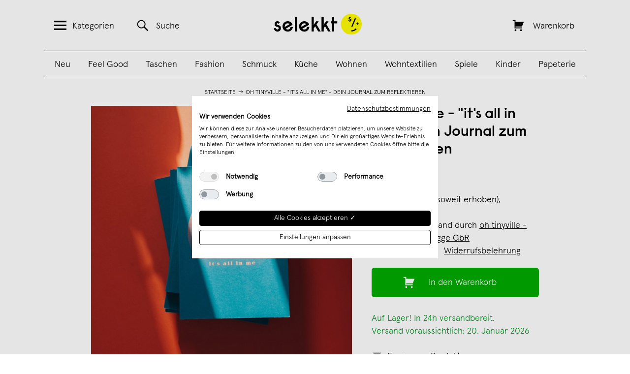

--- FILE ---
content_type: text/html; charset=UTF-8
request_url: https://selekkt.com/oh-tinyville-it-s-all-in-me-dein-journal-zum-reflektieren.html
body_size: 28527
content:
<!DOCTYPE html>
<html lang="de">
<head>
    <meta http-equiv="x-ua-compatible" content="ie=edge">
    <meta http-equiv="x-ua-compatible" content="ie=edge">
<meta http-equiv="Content-Type" content="text/html; charset=utf-8" />
<title>oh tinyville - &quot;it's all in me&quot; - dein Journal zum Reflektieren | selekkt.com</title>
<meta name="viewport" content="width=device-width, initial-scale=1, user-scalable=no" />
<meta name="description" content="oh tinyville - &quot;it's all in me&quot; - dein Journal zum Reflektieren, Design-Tagebücher" />
<meta name="keywords" content="oh tinyville - &quot;it's all in me&quot; - dein Journal zum Reflektieren, Design-Tagebücher" />
<meta name="robots" content="INDEX,FOLLOW" />
<meta name="alexaVerifyID" content="Bt3svy_eATJyyEyNiceRgTKOGfg" />

    <script src="https://consent.cookiefirst.com/sites/selekkt.com-5ad3154b-4bfa-4073-a2c7-a6cbf48f9b4f/consent.js"></script>


<script type="text/javascript">
//<![CDATA[
optionalZipCountries = [];
//]]>
</script>

    <script type="text/plain" data-cookiefirst-category="advertising">
        !function (w, d, t) {
        w.TiktokAnalyticsObject=t;var ttq=w[t]=w[t]||[];ttq.methods=["page","track","identify","instances","debug","on","off","once","ready","alias","group","enableCookie","disableCookie"],ttq.setAndDefer=function(t,e){t[e]=function(){t.push([e].concat(Array.prototype.slice.call(arguments,0)))}};for(var i=0;i<ttq.methods.length;i++)ttq.setAndDefer(ttq,ttq.methods[i]);ttq.instance=function(t){for(var e=ttq._i[t]||[],n=0;n<ttq.methods.length;n++)ttq.setAndDefer(e,ttq.methods[n]);return e},ttq.load=function(e,n){var i="https://analytics.tiktok.com/i18n/pixel/events.js";ttq._i=ttq._i||{},ttq._i[e]=[],ttq._i[e]._u=i,ttq._t=ttq._t||{},ttq._t[e]=+new Date,ttq._o=ttq._o||{},ttq._o[e]=n||{};var o=document.createElement("script");o.type="text/javascript",o.async=!0,o.src=i+"?sdkid="+e+"&lib="+t;var a=document.getElementsByTagName("script")[0];a.parentNode.insertBefore(o,a)};

        ttq.load('CHECLJBC77U6OCP0P92G');
        ttq.page();
        }(window, document, 'ttq');
    </script>

    <script type="text/plain" data-cookiefirst-category="advertising">
        !function(e){if(!window.pintrk){window.pintrk = function () {
        window.pintrk.queue.push(Array.prototype.slice.call(arguments))};var
        n=window.pintrk;n.queue=[],n.version="3.0";var
        t=document.createElement("script");t.async=!0,t.src=e;var
        r=document.getElementsByTagName("script")[0];
        r.parentNode.insertBefore(t,r)}}("https://s.pinimg.com/ct/core.js");
        pintrk('load', '2613287302648', {em: '<user_email_address>'});
        pintrk('page');
        pintrk('track', 'pagevisit');
    </script>
    <noscript>
        <img height="1" width="1" style="display:none;" alt=""
        src="https://ct.pinterest.com/v3/?event=init&tid=2613287302648&pd[em]=<hashed_email_address>&noscript=1" />
    </noscript>
    <noscript>
        <img height="1" width="1" style="display:none;" alt="" src="https://ct.pinterest.com/v3/?tid=2613287302648&event=init&noscript=1" />
    </noscript>
<!-- Facebook Pixel Code -->
    <script type="text/plain" data-cookiefirst-category="advertising">
        !function(f,b,e,v,n,t,s){if(f.fbq)return;n=f.fbq=function(){n.callMethod?
            n.callMethod.apply(n,arguments):n.queue.push(arguments)};if(!f._fbq)f._fbq=n;
            n.push=n;n.loaded=!0;n.version='2.0';n.queue=[];t=b.createElement(e);t.async=!0;
            t.src=v;s=b.getElementsByTagName(e)[0];s.parentNode.insertBefore(t,s)}(window,
            document,'script','//connect.facebook.net/en_US/fbevents.js');
        fbq('init', '111691094096721');

    fbq('track', 'PageView');fbq('track', 'ViewContent', {"content_ids":"1562-02701 JOURNAL","content_type":"product","value":"29.0000","currency":"EUR"});    </script>
    <!-- End Facebook Pixel Code -->

    <script>
        window.dataLayer = window.dataLayer || [];
        function gtag() { dataLayer.push(arguments); }
        gtag('consent', 'default', {
        'ad_storage': 'denied',
        'analytics_storage': 'denied',
        'wait_for_update': 500 //milliseconds
        });
        gtag('set', 'ads_data_redaction', true);

        window.addEventListener("cf_consent", function(event) {
            var newlyGivenConsent = event.detail;
            if (newlyGivenConsent) {
                if (newlyGivenConsent.necessary) {
                    gtag('consent', 'update', {
                    'ad_storage': 'granted',
                    'analytics_storage': 'granted'
                    });
                }
            }
        });

        window.addEventListener("cf_consent_loaded", function(event) {
            var previouslySavedConsent = event.detail;
            if (previouslySavedConsent) {
                if (previouslySavedConsent.necessary) {
                    gtag('consent', 'update', {
                    'ad_storage': 'granted',
                    'analytics_storage': 'granted'
                    });
                }
            }
        });

    </script>

    <!-- Global site tag (gtag.js) -->
    <script data-cookiefirst-category="necessary" async src="https://www.googletagmanager.com/gtag/js?id=UA-9598378-11"></script>
    <script data-cookiefirst-category="necessary">
        window.dataLayer = window.dataLayer || [];
        function gtag(){dataLayer.push(arguments);}
        gtag('js', new Date());
                gtag('config', 'UA-9598378-11');
                gtag('config', 'AW-858913561');
                        gtag('config', 'G-83D004VVFB', { 'groups': 'GA4' });
            </script>
    <!-- End Global site tag (gtag.js -->
            <meta property="fb:app_id" content="173260096607" />
            <meta property="og:url" content="https://selekkt.com/oh-tinyville-it-s-all-in-me-dein-journal-zum-reflektieren.html" />
            <meta property="og:type" content="product" />
            <meta property="og:title" content="oh tinyville - it's all in me - dein Journal zum Reflektieren | selekkt" />
            <meta property="og:image" content="https://selekkt.com/media/catalog/product/cache/1/image/9df78eab33525d08d6e5fb8d27136e95/i/t/it_s-all-in-me_01_fotografin-franziska-freiwald_web.jpg" />
            <meta property="og:description" content="Hast du dich schon einmal gefragt: Wer bin ich eigentlich wirklich? Warum bin ich hier? Wohin will ich gehen? Und mit wem?Mach dich auf die Suche nach deinen Antworten. Alles was du wissen musst, ist in dir.Das Journal besteht aus sieben Kapiteln, die dich Seite für Seite zu dir führen: Zu deiner Energie, zu deinen Überzeugungen und Werten. Finde heraus, was deinem Körper und Geist gut tut. Wer an deiner Seite ist. Entdecke dein Warum. Erkenne die Zeichen. Reflektiere, wo du stehst und wohin dein Weg führt. Und dann mach den ersten Schritt. Geh los. it's all in me wurde von acht Münchner Frauen mit Liebe geschrieben, illustriert und gelayoutet.Ein Buch voll mit wertvollen Fragen, Tools und Übungen. Mit eingesprochenen Audios zur Vertiefung und einer eigenen Playlist.Ein A5-Journal, das man so gerne in die Hand nimmt und nicht weglegen möchte. Behutsam ausgewählte Farben und Formen, auf hochwertigem Naturpapier gedruckt.Artikelnummer: 02701Maße: DIN A5, 148 x 210 mmUmfang: 100 SeitenSprache: DeutschDruck: NaturpapierAuflage: 3.Auflage Oktober 2022Druckerei: Offsetdruck Schachtlbauer e.K., MünchenVertreten durch Siv-Ann Buschmann & Katharina LeggeE-Mail: hello@ohtinyville.com" />
    <script type="application/ld+json">
{
    "@context": "http://schema.org/",
    "@type": "Product",
    "name": "oh tinyville - \"it's all in me\" - dein Journal zum Reflektieren",
    "image": "https://selekkt.com/media/catalog/product/cache/1/image/9df78eab33525d08d6e5fb8d27136e95/i/t/it_s-all-in-me_01_fotografin-franziska-freiwald_web.jpg",
    "description": "Hast du dich schon einmal gefragt: Wer bin ich eigentlich wirklich? Warum bin ich hier? Wohin will ich gehen? Und mit wem?\r<br\/>\r<br\/>Mach dich auf die Suche nach deinen Antworten. Alles was du wissen musst, ist in dir.\r<br\/>\r<br\/>Das Journal besteht aus sieben Kapiteln, die dich Seite f\u00fcr Seite zu dir f\u00fchren: Zu deiner Energie, zu deinen \u00dcberzeugungen und Werten. Finde heraus, was deinem K\u00f6rper und Geist gut tut. Wer an deiner Seite ist. Entdecke dein Warum. Erkenne die Zeichen. Reflektiere, wo du stehst und wohin dein Weg f\u00fchrt. Und dann mach den ersten Schritt. Geh los. \r<br\/>\r<br\/>\"it's all in me\" wurde von acht M\u00fcnchner Frauen mit Liebe geschrieben, illustriert und gelayoutet.\r<br\/>\r<br\/>Ein Buch voll mit wertvollen Fragen, Tools und \u00dcbungen. Mit eingesprochenen Audios zur Vertiefung und einer eigenen Playlist.\r<br\/>\r<br\/>Ein A5-Journal, das man so gerne in die Hand nimmt und nicht weglegen m\u00f6chte. \r<br\/>\r<br\/>Behutsam ausgew\u00e4hlte Farben und Formen, auf hochwertigem Naturpapier gedruckt.\r<br\/>\r<br\/>Artikelnummer: 02701\r<br\/>Ma\u00dfe: DIN A5, 148 x 210 mm\r<br\/>Umfang: 100 Seiten\r<br\/>Sprache: Deutsch\r<br\/>Druck: Naturpapier\r<br\/>Auflage: 3.Auflage Oktober 2022\r<br\/>Druckerei: Offsetdruck Schachtlbauer e.K., M\u00fcnchen\r<br\/>Vertreten durch Siv-Ann Buschmann & Katharina Legge\r<br\/>E-Mail: hello@ohtinyville.com\r<br\/>",
    "sku": "1562-02701 JOURNAL",
    "brand": {
        "@type": "Thing",
        "name": "oh tinyville"    },
    "offers": {
        "@type": "Offer",
        "priceCurrency": "EUR",
        "price": 29.0000,
        "availability": "http://schema.org/InStock",
        "seller": {
            "@type": "Organization",
            "name": "oh tinyville - Buschmann & Legge GbR"        }
    }
}
</script>

<script>
    window.algoliaConfig = {"instant":{"enabled":true,"apiKey":"NzYzZWJmZTE4YzQ3ODk5ODY1NGM1OTI1MjZmMmFlZTE2ODE0NmRiNGJmZGY1MWU3NWFjYWRjNTA4OTNmNzI2M2ZpbHRlcnM9Jm51bWVyaWNGaWx0ZXJzPXZpc2liaWxpdHlfc2VhcmNoJTNEMQ==","selector":".col-main","isAddToCartEnabled":false,"showStaticContent":false,"title":"","description":"","content":"","imgHtml":"","hasFacets":false},"autocomplete":{"enabled":true,"apiKey":"ZGJiYjk0YWU3MDhlZjQ1OWQzYWYwMTY0MTRmNDFkZmNmM2EwNDRlY2FkZTkxYzFkMWU5ZTUwNWQ1YTAwNGU5MGZpbHRlcnM9","selector":".algolia-search-input","sections":[],"nbOfProductsSuggestions":"4","nbOfCategoriesSuggestions":"0","nbOfQueriesSuggestions":"0","displaySuggestionsCategories":false},"extensionVersion":"1.10.0","applicationId":"HEKFFE1C74","indexName":"magento_sl_de","facets":[],"areCategoriesInFacets":false,"hitsPerPage":75,"sortingIndices":[],"isSearchPage":false,"isCategoryPage":false,"removeBranding":true,"priceKey":".EUR.default","currencyCode":"EUR","currencySymbol":"\u20ac","maxValuesPerFacet":10,"autofocus":true,"analytics":{"enabled":true,"delay":3000,"triggerOnUIInteraction":true,"pushInitialSearch":false},"request":{"query":"","refinementKey":"","refinementValue":"","path":"","level":"","formKey":"N2w89MMT49QQqL9B"},"showCatsNotIncludedInNavigation":false,"showSuggestionsOnNoResultsPage":true,"baseUrl":"https:\/\/selekkt.com","popularQueries":["weinschorle","kalender","puzzle","edition ij","poster","holz","last minute","Kette","leder"],"urls":{"logo":"https:\/\/selekkt.com\/skin\/frontend\/base\/default\/algoliasearch\/search-by-algolia.svg"},"translations":{"to":"bis","or":"oder","go":"Los","in":"in","popularQueries":"Beliebt:","seeAll":"See all products","allDepartments":"All departments","seeIn":"See products in","orIn":"or in","noProducts":"Keine Treffer f\u00fcr","noResults":"Keine Ergebnisse","refine":"Refine","selectedFilters":"Selected Filters","clearAll":"Clear all","previousPage":"&larr; Zur\u00fcck","nextPage":"Weiter &rarr;","searchFor":"Search for products","relevance":"Relevanz","categories":"Kategorien","products":"Produkte","searchBy":"Search by"}};
</script>

<!--[if lte IE 9]>
<script>
    document.addEventListener("DOMContentLoaded", function(e) {
        algoliaBundle.$(function ($) {
            window.algoliaConfig.autofocus = false;
        });
    });
</script>
<![endif]-->

<link rel="apple-touch-icon" sizes="57x57" href="https://selekkt.com/skin/frontend/default/selekkt/images/favicons/apple-touch-icon-57x57.png">
<link rel="apple-touch-icon" sizes="60x60" href="https://selekkt.com/skin/frontend/default/selekkt/images/favicons/apple-touch-icon-60x60.png">
<link rel="apple-touch-icon" sizes="72x72" href="https://selekkt.com/skin/frontend/default/selekkt/images/favicons/apple-touch-icon-72x72.png">
<link rel="apple-touch-icon" sizes="76x76" href="https://selekkt.com/skin/frontend/default/selekkt/images/favicons/apple-touch-icon-76x76.png">
<link rel="apple-touch-icon" sizes="114x114" href="https://selekkt.com/skin/frontend/default/selekkt/images/favicons/apple-touch-icon-114x114.png">
<link rel="apple-touch-icon" sizes="120x120" href="https://selekkt.com/skin/frontend/default/selekkt/images/favicons/apple-touch-icon-120x120.png">
<link rel="apple-touch-icon" sizes="144x144" href="https://selekkt.com/skin/frontend/default/selekkt/images/favicons/apple-touch-icon-144x144.png">
<link rel="apple-touch-icon" sizes="152x152" href="https://selekkt.com/skin/frontend/default/selekkt/images/favicons/apple-touch-icon-152x152.png">
<link rel="apple-touch-icon" sizes="180x180" href="https://selekkt.com/skin/frontend/default/selekkt/images/favicons/apple-touch-icon-180x180.png">

<link rel="icon" type="image/png" href="https://selekkt.com/skin/frontend/default/selekkt/images/favicons/favicon-16x16.png" sizes="16x16">
<link rel="icon" type="image/png" href="https://selekkt.com/skin/frontend/default/selekkt/images/favicons/favicon-32x32.png" sizes="32x32">
<link rel="icon" type="image/png" href="https://selekkt.com/skin/frontend/default/selekkt/images/favicons/favicon-96x96.png" sizes="96x96">
<link rel="icon" type="image/png" href="https://selekkt.com/skin/frontend/default/selekkt/images/favicons/favicon-160x160.png" sizes="160x160">
<link rel="icon" type="image/png" href="https://selekkt.com/skin/frontend/default/selekkt/images/favicons/favicon-192x192.png" sizes="192x192">


<script type="text/javascript">
    //<![CDATA[
    var BLANK_URL = 'https://selekkt.com/js/blank.html';
    var BLANK_IMG = 'https://selekkt.com/js/spacer.gif';
    //]]>
</script>

<link rel="stylesheet" type="text/css" href="https://selekkt.com/media/css/c2ed5320484c36e1f54aba5383811e08-I7jeZ7We.css" />
<link rel="stylesheet" type="text/css" href="https://selekkt.com/media/css/80adef81463e8c7649cd99688762a1df-I7jeZ7We.css" media="all" />
<link rel="stylesheet" type="text/css" href="https://selekkt.com/media/css/92ff1a442da0475b283a904a7aaf39cd-I7jeZ7We.css" media="print" />
<script type="text/javascript" src="https://selekkt.com/media/js/34df6793c40f1c359ee34c07897e03c8-I7jeZ7We.js"></script>
<script type="text/javascript" src="https://selekkt.com/media/js/41a6b45b411a0e5566c2b5ec04b6fb73-I7jeZ7We.js" minify="exclude"></script>
<link href="https://selekkt.com/rss/catalog/new/store_id/1/" title="Neue Produkte" rel="alternate" type="application/rss+xml" />
<link href="https://selekkt.com/rss/catalog/special/store_id/1/cid/0/" title="Sonderprodukte" rel="alternate" type="application/rss+xml" />
<link rel="canonical" href="https://selekkt.com/oh-tinyville-it-s-all-in-me-dein-journal-zum-reflektieren.html" />
<!--[if lt IE 8]>
<link rel="stylesheet" type="text/css" href="https://selekkt.com/media/css/c592c08f0a4a4f61820980201f0ebba8-I7jeZ7We.css" media="all" />
<![endif]-->
<!--[if lt IE 7]>
<script type="text/javascript" src="https://selekkt.com/media/js/56e5424d8c5f7d6e87e17e544f0f7a78-I7jeZ7We.js"></script>
<![endif]-->
<script type="text/javascript">var Translator = new Translate({"Please select an option.":"Bitte w\u00e4hlen Sie eine Option.","This is a required field.":"Dies ist ein Pflichtfeld.","Please enter a valid house number.":"Bitte erg\u00e4nze eine Hausnummer.","Please enter a valid number in this field.":"Bitte geben Sie eine g\u00fcltige Nummer in dieses Feld ein.","Please use numbers only in this field. please avoid spaces or other characters such as dots or commas.":"Bitte verwenden Sie in diesem Feld nur Zahlen. Vermeiden Sie Leerzeichen oder andere Sonderzeichen wie Kommas etc.","Please use letters only (a-z) in this field.":"Bitte nur Buchstaben (a-z) in diesem Feld benutzen.","Please use only letters (a-z), numbers (0-9) or underscore(_) in this field, first character should be a letter.":"Bitte benutzen Sie nur Buchstaben (a-z), Ziffern (0-9) oder Unterstriche (_) in diesem Feld, das erste Zeichen sollte ein Buchstabe sein.","Please use only letters (a-z) or numbers (0-9) only in this field. No spaces or other characters are allowed.":"Bitte nur Buchstaben (a-z) oder Zahlen (0-9) in diesem Feld verwenden. Es sind keine Leerzeichen oder andere Zeichen erlaubt.","Please use only letters (a-z) or numbers (0-9) or spaces and # only in this field.":"Bitte nur Buchstaben (a-z), Zahlen (0-9) oder Leerzeichen und # in diesem Feld verwenden.","Please enter a valid phone number. For example (123) 456-7890 or 123-456-7890.":"Bitte geben Sie eine g\u00fcltige Telefonnummer ein. Zum Beispiel (123) 456-7890 oder 123-456-7890.","Please enter a valid date.":"Bitte geben Sie ein g\u00fcltiges Datum ein.","Please enter a valid email address. For example johndoe@domain.com.":"Ung\u00fcltige E-Mail Adresse","Please enter 6 or more characters.":"Bitte geben Sie 6 oder mehr Zeichen ein.","Please make sure your passwords match.":"Bitte stellen Sie sicher, da\u00df Ihre Passw\u00f6rter \u00fcbereinstimmen.","Please enter a valid URL. For example http:\/\/www.example.com or www.example.com":"Bitte geben Sie eine g\u00fcltige URL ein. Zum Beispiel http:\/\/www.beispiel.de oder www.beispiel.de","Please enter a valid social security number. For example 123-45-6789.":"Bitte geben Sie eine g\u00fcltige Sozialversicherungsnummer ein. Zum Beispiel 123-45-6789.","Please enter a valid zip code. For example 90602 or 90602-1234.":"Bitte geben Sie eine g\u00fcltige Postleitzahl ein. Zum Beispiel 21335.","Please enter a valid zip code.":"Bitte geben Sie eine g\u00fcltige Postleitzahl ein.","Please use this date format: dd\/mm\/yyyy. For example 17\/03\/2006 for the 17th of March, 2006.":"Bitte benutzen Sie dieses Datumsformat: tt\/mm\/jjjj. Zum Beispiel 17\/03\/2006 f\u00fcr den 17. M\u00e4rz 2006.","Please enter a valid $ amount. For example $100.00.":"Bitte geben Sie einen g\u00fcltigen Betrag ein. Zum Beispiel 100,00 \u20ac.","Please select one of the above options.":"Bitte w\u00e4hlen Sie eine der oberen Optionen.","Please select one of the options.":"Bitte w\u00e4hlen Sie eine der Optionen.","Please select State\/Province.":"Bitte Land\/Bundesland w\u00e4hlen.","Please enter valid password.":"Bitte geben Sie ein g\u00fcltiges Passwort ein.","Please enter 6 or more characters. Leading or trailing spaces will be ignored.":"Bitte geben Sie 6 oder mehr Zeichen ein. Leerzeichen am Anfang oder Ende der Zeichenkette werden entfernt.","Please use letters only (a-z or A-Z) in this field.":"Bitte verwenden Sie nur die Zeichen (a-z oder A-Z) in diesem Feld.","Please enter a number greater than 0 in this field.":"Bitte geben Sie eine Zahl gr\u00f6\u00dfer 0 in dieses Feld ein.","Please enter a valid credit card number.":"Bitte geben Sie eine g\u00fcltige Kreditkartennummer ein.","Please wait, loading...":"Bitte warten, wird geladen...","Please choose to register or to checkout as a guest":"Bitte registrieren Sie sich, oder gehen Sie als Gast zur Kasse","Error: Passwords do not match":"Fehler: Passw\u00f6rter stimmen nicht \u00fcberein","Please specify shipping method.":"Bitte bestimmen Sie die Versandart.","Please specify payment method.":"Bitte bestimmen Sie die Bezahlmethode.","Please enter a valid credit card verification number.":"Bitte tragen Sie eine g\u00fcltige Kreditkarten-Pr\u00fcfnummer ein.","Please use only letters (a-z or A-Z), numbers (0-9) or underscore(_) in this field, first character should be a letter.":"Please use only letters (a-z or A-Z), numbers (0-9) or underscores (_) in this field, first character must be a letter.","Maximum length exceeded.":"Maximale Anzahl von Zeichen \u00fcberschritten.","Your session has been expired, you will be relogged in now.":"Ihre Sitzung ist abgelaufen, Sie werden nun wieder neu eingeloggt.","This date is a required value.":"Dies ist ein Pflichtfeld."});</script><meta name="p:domain_verify" content="acbc3929e3d1485e7572f80ca54e798c"/>
    <script type="text/javascript" src="//assets.pinterest.com/js/pinit.js"></script>
</head>
<body class=" catalog-product-view product-oh-tinyville-it-s-all-in-me-dein-journal-zum-reflektieren vendor-ohtinyville" id="bodyid">
        
<div class="off-canvas-menu" id="off-canvas-menu">
    <a href="#" class="genericon genericon-close-alt" id="close-off-canvas-menu"></a>
    <nav class="menu">
        <h2 class="menu-title">Alle Produktkategorien:</h2>
        <ul>
                                        <li>
                    <a href="https://selekkt.com/neuheiten">
                        Neu                    </a>
                </li>
                            <li>
                    <a href="https://selekkt.com/feel-good.html">
                        Feel Good                    </a>
                </li>
                            <li>
                    <a href="https://selekkt.com/taschen-bags-geldbeutel-1.html">
                        Taschen                    </a>
                </li>
                            <li>
                    <a href="https://selekkt.com/kleidung-accessoires-schmuck.html">
                        Fashion                    </a>
                </li>
                            <li>
                    <a href="https://selekkt.com/schmuck-accessoires.html">
                        Schmuck                    </a>
                </li>
                            <li>
                    <a href="https://selekkt.com/kueche-kochen-essen.html">
                        Küche                    </a>
                </li>
                            <li>
                    <a href="https://selekkt.com/moebeldesign-einrichtung.html">
                        Wohnen                    </a>
                </li>
                            <li>
                    <a href="https://selekkt.com/wohntextilien.html">
                        Wohntextilien                    </a>
                </li>
                            <li>
                    <a href="https://selekkt.com/essen-trinken.html">
                        Essen & Trinken                    </a>
                </li>
                            <li>
                    <a href="https://selekkt.com/kinder.html">
                        Kinder                    </a>
                </li>
                            <li>
                    <a href="https://selekkt.com/design-spiele.html">
                        Spiele                    </a>
                </li>
                            <li>
                    <a href="https://selekkt.com/leuchten-und-lampen.html">
                        Lampen                    </a>
                </li>
                            <li>
                    <a href="https://selekkt.com/designkalender.html">
                        Kalender                    </a>
                </li>
                            <li>
                    <a href="https://selekkt.com/poster-schreibwaren.html">
                        Papeterie                    </a>
                </li>
                            <li>
                    <a href="https://selekkt.com/weihnachten.html">
                        Weihnachten                    </a>
                </li>
                    </ul>
        <h2 class="menu-title">Handverlesene Tipps:</h2>
        <ul>
                                        <li>
                    <a href="https://selekkt.com/feel-good/gesprachskarten.html">
                        Gesprächskarten                    </a>
                </li>
                            <li>
                    <a href="https://selekkt.com/bestseller.html">
                        Bestseller                    </a>
                </li>
                            <li>
                    <a href="https://selekkt.com/cities/overview">
                        Aus Deiner Stadt                    </a>
                </li>
                    </ul>
        <h2 class="menu-title">Dein selekkt:</h2>
        <ul>
                                        <li>
                    <a href="https://selekkt.com/customer/account/">
                        Mein Benutzerkonto                    </a>
                </li>
                            <li>
                    <a href="https://selekkt.com/haendler">
                        Für Händler                    </a>
                </li>
                            <li>
                    <a href="/marktplatz">
                        Verkäufer werden                    </a>
                </li>
                            <li>
                    <a href="https://selekkt.com/ueberuns">
                        Über uns                    </a>
                </li>
                            <li>
                    <a href="https://www.instagram.com/selekkt/">
                        Instagram                    </a>
                </li>
                            <li>
                    <a href="https://selekkt-digital.de/#jobs">
                        Jobs                    </a>
                </li>
                            <li>
                    <a href="/contacts">
                        Kontakt                    </a>
                </li>
                            <li>
                    <a href=" ">
                                             </a>
                </li>
                    </ul>
    </nav>
</div>
<div class="off-canvas-overlay"></div>
    <div class="wrapper">
            <noscript>
        <div class="noscript">
            <div class="noscript-inner">
                <p><strong>JavaScript seem to be disabled in your browser.</strong></p>
                <p>Sie müssen JavaScript in Ihrem Browser aktivieren um alle Funktionen in diesem Shop nutzen zu können.</p>
            </div>
        </div>
    </noscript>
        <div class="page">
            <header class="header" id="header">
    <div class="container">
        <div class="column column-search">
            <a href="#" class="header-link header-menu-link" id="header-menu-link">
                <span class="genericon genericon-menu"></span><span class="link-text">Kategorien</span>
            </a>
            <a href="https://selekkt.com/catalogsearch/result/" class="header-link header-search-link" id="header-search-link">
                <span class="genericon genericon-search"></span><span class="link-text">Suche</span>
            </a>
        </div>
        <div class="column column-logo">
            <a href="https://selekkt.com/" title="selekkt.com" class="logo-image">
                <img src="https://selekkt.com/skin/frontend/default/selekkt/images/selekkt_logo_blk.svg" alt="selekkt.com" />
            </a>
        </div>
        <div class="column column-cart">
            <a href="https://selekkt.com/checkout/cart/" class="header-link header-cart-link " id="header-cart-link">
                <span class="genericon genericon-cart"></span>
                <span class="link-text">Warenkorb</span>
                <span class="link-text" id="header-cart-count"></span>
            </a>
        </div>
        <div class="header-categories">
            <ul id='desktop_category_menu'><li class=><a href='https://selekkt.com/neuheiten'>Neu</a></li><li class=><a href='https://selekkt.com/feel-good.html'>Feel Good</a></li><li class=><a href='https://selekkt.com/taschen-bags-geldbeutel-1.html'>Taschen</a></li><li class=><a href='https://selekkt.com/kleidung-accessoires-schmuck.html'>Fashion</a></li><li class=><a href='https://selekkt.com/schmuck-accessoires.html'>Schmuck</a></li><li class=><a href='https://selekkt.com/kueche-kochen-essen.html'>Küche</a></li><li class=><a href='https://selekkt.com/moebeldesign-einrichtung.html'>Wohnen</a></li><li class=><a href='https://selekkt.com/wohntextilien.html'>Wohntextilien</a></li><li class=><a href='https://selekkt.com/design-spiele.html'>Spiele</a></li><li class=><a href='https://selekkt.com/kinder.html'>Kinder</a></li><li class=><a href='https://selekkt.com/poster-schreibwaren.html'>Papeterie</a></li></ul>        </div>
    </div>
</header>
            <div class="middle-container">
                <div class="middle col-2-right-layout">
                    <div id="my_messages_product_view" style="display:none;" > <ul class="my-messages"> <li class="my-success-msg"> <ul><li></li></ul> </li></ul> </div>
                        <ul class="breadcrumbs">
                    <li class="home">
                                    <a href="https://selekkt.com/">Startseite</a>
                            </li>
                            <li><img src="https://selekkt.com/skin/frontend/default/selekkt/images/breadcrumbarrow.gif" width="14" height="9" alt="" /></li>
                                <li class="product">
                                    oh tinyville - &quot;it's all in me&quot; - dein Journal zum Reflektieren                            </li>
                        </ul>
    <div class="clear"></div>
                    <div id="main" class="col-main">
                                                
<div id="algolia-autocomplete-container"></div>
<script type="text/javascript">
    var optionsPrice = new Product.OptionsPrice([]);
</script>
<div id="login-form-overlay" class="popup-overlay-container" style="display: none;">
   <div class="popup-content-wrapper">
       <div class="close-btn-cont popup-close">
           <img src="https://selekkt.com/skin/frontend/default/selekkt/images/close_btn.png" alt="Close" />
       </div>
       <div class="info-block">
           <h3>Melde Dich jetzt mit<br/>Deinem Benutzerkonto an:</h3>
            <form action="https://selekkt.com/selekkt_dropship/utility/loginCustomer/" method="post">
                <div>
                    <span class="header-menu-label">
                        <span>E-Mail Adresse</span>
                    </span>
                    <span class="header-menu-input">
                        <input type="text" name="login[username]" id="email_login" class="header-menu-input-field" />
                        <input type="hidden" name="login[page]" id="page_login" value="https://selekkt.com/oh-tinyville-it-s-all-in-me-dein-journal-zum-reflektieren.html" />
                    </span>
                    <span class="header-menu-label">
                        <span>Passwort</span>
                    </span>
                    <span class="header-menu-input">
                        <input type="password" name="login[password]" id="pass_login" class="header-menu-input-field" />
                    </span>
                    <span class="header-menu-button">
                        <button class="blackButton" type="submit">Jetzt einloggen!</button>
                    </span>
                    <div class="login-page-links">
                        <a href="https://selekkt.com/customer/account/forgotpassword/" id="forgotpassword-link">Passwort vergessen</a>
                    </div>

                    <div class="button-set">
                        <h3>Du hast noch kein Konto?</h3>
                        <a href="https://selekkt.com/customer/account/create/" id="register-link"><span>Jetzt erstellen!</span></a>
                    </div>
                </div>
            </form>
        </div>
    </div>
</div>
<div id="product-add-to-cart-success" class="success-container">
    <div class="checkout-black-cover white-type"></div>
    <div class="checkout-black-cover checkout-info-type white-type">
        <div class="add-to-cart-wrapper">
            <a href="#" class="close-btn-cont overlay-close-button">
                <img src="https://selekkt.com/skin/frontend/default/selekkt/images/close_btn.png" alt="Close" />
            </a>
            <div class="info-block">
                <img src="https://selekkt.com/media/catalog/product/cache/1/image/100x/17f82f742ffe127f42dca9de82fb58b1/i/t/it_s-all-in-me_01_fotografin-franziska-freiwald_web.jpg" alt="oh tinyville - &quot;it's all in me&quot; - dein Journal zum Reflektieren" title="oh tinyville - &quot;it's all in me&quot; - dein Journal zum Reflektieren" />
                <div class="add-to-cart-product-text">
                    <span id="add-to-cart-success-product-name">Gute Wahl! Das Produkt oh tinyville - "it's all in me" - dein Journal zum Reflektieren</span> wurde erfolgreich in Deinen Warenkorb gelegt.                </div>
                <div class="add-to-cart-success">
                    <a class="greenButton greenButtonAddToCart" href="https://selekkt.com/checkout/cart/" title="Zum Warenkorb" type="submit">Zum Warenkorb <span id="button-text-addon">()</span></a>
                    <a href="#" class="continue-buying">Weiter einkaufen</a>
                </div>
            </div>
        </div>
    </div>
</div>


<div class="gpsr-policy-popup">
    <div class="gpsr-policy-popup__wrapper">
        <a href="#" id="close-gpsr-popup"><img src="https://selekkt.com/skin/frontend/default/selekkt/images/close_btn.png"></a>
        <h2>Verantwortliche Person für die EU</h2>
        
            <div class="reg-text no-margin">oh tinyville - Buschmann & Legge GbR</div>
            <div class="reg-text no-margin">oh tinyville</div><div class="reg-text no-margin">Kati Legge</div>
            <div class="reg-text no-margin">Gebelestrasse 26a</div>
            <div class="reg-text no-margin">81679 München</div>
            <div class="reg-text no-margin">E-Mail Adresse: shop@ohtinyville.com</div>
            <div class="reg-text no-margin">Telefon: 017656744327</div>
            <div class="reg-text no-margin">USt. IDNr.: 143/511/611090</div><div class="reg-text no-margin">Finanzamt: München (9143)</div>    </div>
</div>



<div id="vendor-info-screen" class="popup-overlay-container vendor-info-screen-1562" style="display: none;">
    <div class="popup-content-wrapper">
		<div class="close-btn-cont popup-close">
			<img src="https://selekkt.com/skin/frontend/default/selekkt/images/close_btn.png" />
		</div>
        <div class="info-content">

                <div class="bold-text">Verkäuferinformationen</div>
                <div class="reg-text">Münchens neuester und kleinster Creative Spot, der jetzt mit seinem eigenen Journal bei uns ist. Tagsüber Workspace für selbständige Mütter aus der Kreativwirtschaft, wird es ab nachmittags zum Creative Lab mit Spielflächen, Kreativnachmittagen, Workshops & Events.</div>
                <div class="reg-text">Alle Produkte von oh tinyville - Buschmann & Legge GbR findest Du unter <a href="https://selekkt.com/brands/ohtinyville">https://selekkt.com/brands/ohtinyville</a></div>
                                                <div class="reg-text">
                                    </div>

                <div class="bold-text">Gesetzliches Widerrufsrecht, Widerrufsbelehrung und Datenschutzerklärung</div>

                                                                <div class="reg-text"><strong>§ 6 Widerrufsrecht,  Widerrufsbelehrung</strong><br />
<br />
1. Widerrufsrecht für Verbraucher<br />
<br />
Wenn der Kunde Verbraucher ist (also eine natürliche Person, die ein Rechtsgeschäft zu einem Zweck abschließt, der weder ihrer gewerblichen noch ihrer beruflichen Tätigkeit zugerechnet werden kann), steht ihm nach den gesetzlichen Vorschriften ein Widerrufsrecht zu, über dessen Bestehen/Nichtbestehen er beim jeweiligen Bestellvorgang und hier im Folgenden Text belehrt wird. <br />
<br />
2. Widerrufsbelehrung <br />
<br />
Widerrufsrecht<br />
<br />
 Sie haben das Recht, binnen vierzehn Tagen ohne Angabe von Gründen diesen Vertrag zu widerrufen. Die Widerrufsfrist beträgt vierzehn Tage ab dem Tag an dem Sie oder ein von Ihnen benannter Dritter, der  nicht der Beförderer ist,<br />
<br />
- die Waren in Besitz genommen haben bzw. hat, wenn Sie eine Ware oder mehrere Waren im Rahmen einer einheitlichen Bestellung bestellt haben und die Ware bzw. Waren einheitlich geliefert wird bzw. werden;<br />
- die letzte Ware in Besitz genommen haben bzw. hat, wenn Sie mehrere Waren im Rahmen einer einheitlichen Bestellung bestellt haben und die Waren getrennt geliefert werden;<br />
- die letzte Teilsendung oder das letzte Stück in Besitz genommen haben bzw. hat, wenn Sie eine Ware bestellt haben, die in mehreren Teilsendungen oder Stücken geliefert wird (oder die letzte Ware, Teilsendung oder Stück im Falle eines Vertrages über mehrere Waren einer einheitlichen Bestellung oder die Lieferung einer Ware in mehreren Teilsendungen oder Stücken), in Besitz genommen haben bzw. hat.<br />
<br />
Um Ihr Widerrufsrecht auszuüben, müssen Sie uns<br />
<br />
<br />
<br />
mittels einer eindeutigen Erklärung (z.B. ein mit der Post versandter Brief, Telefax oder E-Mail) über Ihren Entschluss, diesen Vertrag zu widerrufen, informieren. Sie können dafür das beigefügte Muster-Widerrufsformular verwenden, das jedoch nicht vorgeschrieben ist. Zur Wahrung der Widerrufsfrist reicht es aus, dass Sie die Mitteilung über die Ausübung des Widerrufsrechts vor Ablauf der Widerrufsfrist absenden.<br />
<br />
Folgen des Widerrufs:<br />
<br />
Wenn Sie diesen Vertrag widerrufen, haben wir Ihnen alle Zahlungen, die wir von Ihnen erhalten haben, einschließlich der Lieferkosten (mit Ausnahme der zusätzlichen Kosten, die sich daraus ergeben, dass Sie eine andere Art der Lieferung als die von uns angebotene, günstigste Standardlieferung gewählt haben), unverzüglich und spätestens binnen vierzehn Tagen ab dem Tag zurückzuzahlen, an dem die Mitteilung über Ihren Widerruf dieses Vertrags bei uns eingegangen ist. Für diese Rückzahlung verwenden wir dasselbe Zahlungsmittel, das Sie bei der ursprünglichen Transaktion eingesetzt haben, es sei denn, mit Ihnen wurde ausdrücklich etwas anderes vereinbart; in keinem Fall werden Ihnen wegen dieser Rückzahlung Entgelte berechnet. Wir können die Rückzahlung verweigern, bis wir die Waren wieder zurückerhalten haben oder bis Sie den Nachweis erbracht haben, dass Sie die Waren zurückgesandt haben, je nachdem, welches der frühere Zeitpunkt ist.<br />
<br />
Sie haben die Waren unverzüglich und in jedem Fall spätestens binnen vierzehn Tagen ab dem Tag, an dem Sie uns über den Widerruf dieses Vertrags unterrichten, an uns zurückzusenden oder zu übergeben. Die Frist ist gewahrt, wenn Sie die Waren vor Ablauf der Frist von vierzehn Tagen absenden. Sie tragen die unmittelbaren Kosten der Rücksendung paketversandfähiger Waren. Sie tragen auch die unmittelbaren Kosten der Rücksendung nicht-paketversandfähiger Waren. Die Kosten werden auf höchstens etwa 50,00 € geschätzt. Sie müssen für einen etwaigen Wertverlust der Waren nur aufkommen, wenn dieser Wertverlust auf einen zur Prüfung der Beschaffenheit, Eigenschaften und Funktionsweise der Waren nicht notwendigen Umgang mit ihnen zurückzuführen ist.<br />
<br />
<i>Ende der Widerrufsbelehrung</i><br />
<br />
3. Ausnahmen vom Widerrufsrecht und vorzeitiges Erlöschen des Widerrufsrechts<br />
<br />
3.1 Das Widerrufsrecht besteht nicht bei folgenden Verträgen<br />
<br />
- zur Lieferung von Waren, die nicht vorgefertigt sind und für  deren Herstellung eine individuelle Auswahl oder Bestimmung durch den Verbraucher maßgeblich ist oder die eindeutig auf die persönlichen Bedürfnisses des Verbrauchers zugeschnitten sind.</p><br />
- zur Lieferung von Waren, die schnell verderben können oder deren Verfallsdatum schnell überschritten würde;<br />
- zur Lieferung von Zeitungen, Zeitschriften oder Illustrierte, mit Ausnahme von Abonnement-Verträgen;<br />
- und zur Lieferung alkoholischer Getränke, deren Preis beim Abschluss des Kaufvertrags vereinbart wurde, deren Lieferung aber erst nach 30 Tagen erfolgen kann und deren aktueller Wert von Schwankungen auf dem Markt abhängt, auf die der Unternehmer keinen Einfluss hat.<br />
<br />
3.2 Das Widerrufsrecht erlischt vorzeitig bei folgenden Verträgen<br />
<br />
- zur Lieferung versiegelter Waren, die aus Gründen des Gesundheitsschutzes oder der Hygiene nicht zur Rückgabe geeignet sind, wenn deren Versiegelung nach der Lieferung entfernt wurde;<br />
- zur Lieferung von Waren, wenn diese nach der Lieferung aufgrund ihrer Beschaffenheit untrennbar mit anderen Gütern vermischt wurden;<br />
- zur Lieferung von Ton- oder Videoaufnahmen oder Computersoftware in einer versiegelten Packung geliefert wurden und die Versiegelung nach der Lieferung entfernt wurde.<br />
<br />
4. Muster-Widerrufsformular<br />
<br />
Wenn Sie den Vertrag widerrufen wollen, dann füllen Sie bitte dieses Formular aus und senden Sie es zurück. <br />
Bitte fügen Sie in das untenstehende Musterwiderrufsformular den Namen und die Kontaktdaten des jeweiligen Verkäufers als Ihren Vertragspartner an.<br />
<br />
An:<br />
Name und Adresse des Verkäufers<br />
Fax<br />
E-Mail<br />
<br />
Hiermit widerrufe(n) ich/wir (*) den von mir/uns (*) abgeschlossenen Vertrag über den Kauf der folgenden<br />
<br />
Waren (*)/ die Erbringung der folgenden Dienstleistung (*): <br />
<br />
Bestellt am (*)/erhalten am (*):<br />
Name des/der Verbraucher(s):<br />
Anschrift des/der Verbraucher(s):<br />
<br />
Unterschrift des/der Verbraucher(s) (nur bei Mitteilung auf Papier)<br />
Datum<br />
<br />
(*) Unzutreffendes streichen.</div>

                                                                    <div class="reg-text privacy">Datenschutzerklärung<br />
<br />
I. Name und Anschrift des Verantwortlichen<br />
<br />
Der Verantwortliche im Sinne der Datenschutz-Grundverordnung und anderer nationaler Datenschutzgesetze der Mitgliedsstaaten sowie sonstiger Bestimmungen ist:<br />
<br />
<br />
            Buschmann & Legge GbR<br />
            oh tinyville, vertreten durch Siv-Ann Buschmann & Katharina Legge<br />
            Gebelestrasse 26a<br />
            81679 München<br />
            E-Mail Adresse: hello@ohtinyville.com<br />
            Telefon: 017656744327<br />
            Finanzamt: München (9143)<br />
<br />
II. Allgemeines zur Datenverarbeitung<br />
<br />
1. Umfang der Verarbeitung personenbezogener Daten<br />
<br />
￼￼Wir erheben und verwenden personenbezogene Daten unserer Nutzer grundsätzlich nur, soweit dies zur Erbringung unserer Leistungen erforderlich ist. Die Erhebung und Verwendung personenbezogener Daten unserer Nutzer erfolgt regelmäßig nur nach Einwilligung des Nutzers. Eine Ausnahme gilt in solchen Fällen, in denen eine vorherige Einholung einer Einwilligung aus tatsächlichen Gründen nicht möglich ist und die Verarbeitung der Daten durch gesetzliche Vorschriften gestattet ist.<br />
<br />
2. Rechtsgrundlage für die Verarbeitung personenbezogener Daten<br />
Soweit wir für Verarbeitungsvorgänge personenbezogener Daten eine Einwilligung der betroffenen Person einholen, dient Art. 6 Abs. 1 lit. a EU-Datenschutzgrundverordnung (DSGVO) als Rechtsgrundlage für die Verarbeitung personenbezogener Daten.<br />
<br />
Bei der Verarbeitung von personenbezogenen Daten, die zur Erfüllung eines Vertrages, dessen Vertragspartei die betroffene Person ist, erforderlich ist, dient Art. 6 Abs. 1 lit. b DSGVO als Rechtsgrundlage. Dies gilt auch für Verarbeitungsvorgänge, die zur Durchführung vorvertraglicher Maßnahmen erforderlich sind.<br />
<br />
Soweit eine Verarbeitung personenbezogener Daten zur Erfüllung einer rechtlichen Verpflichtung erforderlich ist, der unser Unternehmen unterliegt, dient Art. 6 Abs. 1 lit. c DSGVO als Rechtsgrundlage.<br />
Für den Fall, dass lebenswichtige Interessen der betroffenen Person oder einer anderen natürlichen Person eine Verarbeitung personenbezogener Daten erforderlich machen, dient Art. 6 Abs. 1 lit. d DSGVO als Rechtsgrundlage.<br />
Ist die Verarbeitung zur Wahrung eines berechtigten Interesses unseres Unternehmens oder eines Dritten erforderlich und überwiegen die Interessen, Grundrechte und Grundfreiheiten des Betroffenen das erstgenannte Interesse nicht, so dient Art. 6 Abs. 1 lit. f DSGVO als Rechtsgrundlage für die Verarbeitung.<br />
￼<br />
3. Datenlöschung und Speicherdauer<br />
Die personenbezogenen Daten der betroffenen Person werden gelöscht oder gesperrt, sobald der Zweck der Speicherung entfällt. Eine Speicherung kann darüber hinaus dann erfolgen, wenn dies durch den europäischen oder nationalen Gesetzgeber in unionsrechtlichen Verordnungen, Gesetzen oder sonstigen Vorschriften, denen der Verantwortliche unterliegt, vorgesehen wurde. Eine Sperrung oder Löschung der Daten erfolgt auch dann, wenn eine durch die genannten Normen vorgeschriebene Speicherfrist abläuft, es sei denn, dass eine Erforderlichkeit zur weiteren Speicherung der Daten für einen Vertragsabschluss oder eine Vertragserfüllung besteht.<br />
<br />
III. Bestellung<br />
<br />
1. Beschreibung und Umfang der Datenverarbeitung<br />
Wenn Sie auf selekkt.com bestellen, werden die Bestelldaten an uns weitergeleitet, damit wir die Bestellung ausführen können. Eine Weitergabe der Daten an Dritte findet nicht statt, mit Ausnahme an Postunternehmen zum Zwecke der Zustellung der bestellten Ware. Folgende Daten werden im Rahmen des Bestellprozesses erhoben:<br />
<br />
Rechnungs- und Versandanschrift, Emailadresse, Telefonnummer, Bestellpositionen, Zahlungsmethode<br />
￼<br />
Personenbezogene Daten im Rahmen einer PayPal-Transaktion unterliegen der ￼Datenschutzerklärung von PayPal.<br />
<br />
2. Rechtsgrundlage für die Datenverarbeitung<br />
Da die Verarbeitung der Erfüllung eines Vertrages dient, dessen Vertragspartei der Nutzer ist so ist Rechtsgrundlage für die Verarbeitung der Daten Art. 6 Abs. 1 lit. b DSGVO.<br />
<br />
3. Zweck der Datenverarbeitung<br />
Zweck der Verarbeitung ist die Ausführung und Auslieferung der Bestellung an den Nutzer. Eine Registrierung des Nutzers ist für die Nutzung der Software erforderlich.<br />
<br />
4. Dauer der Speicherung<br />
Die Daten werden gelöscht, sobald sie für die Erreichung des Zweckes ihrer Erhebung nicht mehr erforderlich sind. Dies ist bei der Erfüllung eines Vertrags dann der Fall, wenn die Daten für die Durchführung des Vertrages nicht mehr erforderlich sind. Auch nach Abschluss des Vertrags kann eine Erforderlichkeit, personenbezogene Daten des Vertragspartners zu speichern, bestehen, um vertraglichen oder gesetzlichen Verpflichtungen nachzukommen.<br />
<br />
5. Widerspruchs- und Beseitigungsmöglichkeit<br />
Als Nutzer haben Sie jederzeit die Möglichkeit, die Daten löschen oder abändern zu lassen. Benutzen Sie dazu z. B. die in dieser Erklärung aufgeführten Kontaktwege.<br />
Sind die Daten zur Erfüllung eines Vertrages oder zur Durchführung vorvertraglicher Maßnahmen erforderlich, ist eine vorzeitige Löschung der Daten nur möglich, soweit nicht vertragliche oder gesetzliche Verpflichtungen einer Löschung entgegenstehen.<br />
<br />
IV. Rechte der betroffenen Person<br />
Werden personenbezogene Daten von Ihnen verarbeitet, sind Sie Betroffener i.S.d. DSGVO und es stehen Ihnen folgende Rechte gegenüber dem Verantwortlichen zu:<br />
<br />
1. Auskunftsrecht<br />
Sie können von dem Verantwortlichen eine Bestätigung darüber verlangen, ob personenbezogene Daten, die Sie betreffen, von uns verarbeitet werden.<br />
Liegt eine solche Verarbeitung vor, können Sie von dem Verantwortlichen über folgende Informationen Auskunft verlangen:<br />
(1) die Zwecke, zu denen die personenbezogenen Daten verarbeitet werden;<br />
(2) die Kategorien von personenbezogenen Daten, welche verarbeitet werden;<br />
(3) die Empfänger bzw. die Kategorien von Empfängern, gegenüber denen die Sie betreffenden personenbezogenen Daten offengelegt wurden oder noch offengelegt werden;<br />
(4) die geplante Dauer der Speicherung der Sie betreffenden personenbezogenen Daten oder, falls konkrete Angaben hierzu nicht möglich sind, Kriterien für die Festlegung der Speicherdauer;<br />
(5) das Bestehen eines Rechts auf Berichtigung oder Löschung der Sie betreffenden personenbezogenen Daten, eines Rechts auf Einschränkung der Verarbeitung durch den Verantwortlichen oder eines Widerspruchsrechts gegen diese Verarbeitung;<br />
(6) das Bestehen eines Beschwerderechts bei einer Aufsichtsbehörde;<br />
(7) alle verfügbaren Informationen über die Herkunft der Daten, wenn die personenbezogenen Daten nicht bei der betroffenen Person erhoben werden;<br />
(8) das Bestehen einer automatisierten Entscheidungsfindung einschließlich Profiling<br />
gemäß Art. 22 Abs. 1 und 4 DSGVO und – zumindest in diesen Fällen – aussagekräftige Informationen über die involvierte Logik sowie die Tragweite und die angestrebten Auswirkungen einer derartigen Verarbeitung für die betroffene Person.<br />
<br />
Ihnen steht das Recht zu, Auskunft darüber zu verlangen, ob die Sie betreffenden personenbezogenen Daten in ein Drittland oder an eine internationale Organisation übermittelt werden. In diesem Zusammenhang können Sie verlangen, über die geeigneten Garantien gem. Art. 46 DSGVO im Zusammenhang mit der Übermittlung unterrichtet zu werden.<br />
<br />
2. Recht auf Berichtigung<br />
Sie haben ein Recht auf Berichtigung und/oder Vervollständigung gegenüber dem Verantwortlichen, sofern die verarbeiteten personenbezogenen Daten, die Sie betreffen, unrichtig oder unvollständig sind. Der Verantwortliche hat die Berichtigung unverzüglich vorzunehmen.<br />
<br />
3. Recht auf Einschränkung der Verarbeitung<br />
Unter den folgenden Voraussetzungen können Sie die Einschränkung der Verarbeitung der Sie betreffenden personenbezogenen Daten verlangen:<br />
(1) wenn Sie die Richtigkeit der Sie betreffenden personenbezogenen für eine Dauer bestreiten, die es dem Verantwortlichen ermöglicht, die Richtigkeit der personenbezogenen Daten zu überprüfen;<br />
(2) die Verarbeitung unrechtmäßig ist und Sie die Löschung der personenbezogenen Daten ablehnen und stattdessen die Einschränkung der Nutzung der personenbezogenen Daten verlangen;<br />
(3) der Verantwortliche die personenbezogenen Daten für die Zwecke der Verarbeitung nicht länger benötigt, Sie diese jedoch zur Geltendmachung, Ausübung oder Verteidigung von Rechtsansprüchen benötigen, oder<br />
(4) wenn Sie Widerspruch gegen die Verarbeitung gemäß Art. 21 Abs. 1 DSGVO eingelegt haben und noch nicht feststeht, ob die berechtigten Gründe des Verantwortlichen gegenüber Ihren Gründen überwiegen.<br />
<br />
Wurde die Verarbeitung der Sie betreffenden personenbezogenen Daten eingeschränkt, dürfen diese Daten – von ihrer Speicherung abgesehen – nur mit Ihrer Einwilligung oder zur Geltendmachung, Ausübung oder Verteidigung von Rechtsansprüchen oder zum Schutz der Rechte einer anderen natürlichen oder juristischen Person oder aus Gründen eines wichtigen öffentlichen Interesses der Union oder eines Mitgliedstaats verarbeitet werden.<br />
<br />
Wurde die Einschränkung der Verarbeitung nach den o.g. Voraussetzungen eingeschränkt, werden Sie von dem Verantwortlichen unterrichtet bevor die Einschränkung aufgehoben wird.<br />
<br />
4. Recht auf Löschung<br />
a) Löschungspflicht<br />
Sie können von dem Verantwortlichen verlangen, dass die Sie betreffenden personenbezogenen Daten unverzüglich gelöscht werden, und der Verantwortliche ist verpflichtet, diese Daten unverzüglich zu löschen, sofern einer der folgenden Gründe zutrifft:<br />
<br />
(1) Die Sie betreffenden personenbezogenen Daten sind für die Zwecke, für die sie erhoben oder auf sonstige Weise verarbeitet wurden, nicht mehr notwendig.<br />
￼(2) Sie widerrufen Ihre Einwilligung, auf die sich die Verarbeitung gem. Art. 6 Abs. 1 lit. a oder Art. 9 Abs. 2 lit. a DSGVO stützte, und es fehlt an einer anderweitigen Rechtsgrundlage für die Verarbeitung.<br />
(3) Sie legen gem. Art. 21 Abs. 1 DSGVO Widerspruch gegen die Verarbeitung ein und es liegen keine vorrangigen berechtigten Gründe für die Verarbeitung vor, oder Sie legen gem. Art. 21 Abs. 2 DSGVO Widerspruch gegen die Verarbeitung ein.<br />
(4) Die Sie betreffenden personenbezogenen Daten wurden unrechtmäßig verarbeitet.<br />
(5) Die Löschung der Sie betreffenden personenbezogenen Daten ist zur Erfüllung einer rechtlichen Verpflichtung nach dem Unionsrecht oder dem Recht der Mitgliedstaaten erforderlich, dem der Verantwortliche unterliegt.<br />
(6) Die Sie betreffenden personenbezogenen Daten wurden in Bezug auf angebotene Dienste der Informationsgesellschaft gemäß Art. 8 Abs. 1 DSGVO erhoben.<br />
<br />
b) Information an Dritte<br />
Hat der Verantwortliche die Sie betreffenden personenbezogenen Daten öffentlich gemacht und ist er gem. Art. 17 Abs. 1 DSGVO zu deren Löschung verpflichtet, so trifft er unter Berücksichtigung der verfügbaren Technologie und der Implementierungskosten angemessene Maßnahmen, auch technischer Art, um für die Datenverarbeitung Verantwortliche, die die personenbezogenen Daten verarbeiten, darüber zu informieren, dass Sie als betroffene Person von ihnen die Löschung aller Links zu diesen personenbezogenen Daten oder von Kopien oder Replikationen dieser personenbezogenen Daten verlangt haben.<br />
<br />
c) Ausnahmen<br />
Das Recht auf Löschung besteht nicht, soweit die Verarbeitung erforderlich ist<br />
(1) zur Ausübung des Rechts auf freie Meinungsäußerung und Information;<br />
(2) zur Erfüllung einer rechtlichen Verpflichtung, die die Verarbeitung nach dem Recht der Union oder der Mitgliedstaaten, dem der Verantwortliche unterliegt, erfordert, oder zur Wahrnehmung einer Aufgabe, die im öffentlichen Interesse liegt oder in Ausübung öffentlicher Gewalt erfolgt, die dem Verantwortlichen übertragen wurde;<br />
(3) aus Gründen des öffentlichen Interesses im Bereich der öffentlichen Gesundheit gemäß Art. 9 Abs. 2 lit. h und i sowie Art. 9 Abs. 3 DSGVO;<br />
(4) für im öffentlichen Interesse liegende Archivzwecke, wissenschaftliche oder historische Forschungszwecke oder für statistische Zwecke gem. Art. 89 Abs. 1 DSGVO, soweit das unter Abschnitt a) genannte Recht voraussichtlich die Verwirklichung der Ziele dieser Verarbeitung unmöglich macht oder ernsthaft beeinträchtigt, oder<br />
(5) zur Geltendmachung, Ausübung oder Verteidigung von Rechtsansprüchen.<br />
<br />
5. Recht auf Unterrichtung<br />
￼Haben Sie das Recht auf Berichtigung, Löschung oder Einschränkung der Verarbeitung gegenüber dem Verantwortlichen geltend gemacht, ist dieser verpflichtet, allen Empfängern, denen die Sie betreffenden personenbezogenen Daten offengelegt wurden, diese Berichtigung oder Löschung der Daten oder Einschränkung der Verarbeitung mitzuteilen, es sei denn, dies erweist sich als unmöglich oder ist mit einem unverhältnismäßigen Aufwand verbunden.<br />
<br />
Ihnen steht gegenüber dem Verantwortlichen das Recht zu, über diese Empfänger unterrichtet zu werden.<br />
<br />
6. Recht auf Datenübertragbarkeit<br />
Sie haben das Recht, die Sie betreffenden personenbezogenen Daten, die Sie dem Verantwortlichen bereitgestellt haben, in einem strukturierten, gängigen und maschinenlesbaren Format zu erhalten. Außerdem haben Sie das Recht diese Daten einem anderen Verantwortlichen ohne Behinderung durch den Verantwortlichen, dem die personenbezogenen Daten bereitgestellt wurden, zu übermitteln, sofern<br />
(1) die Verarbeitung auf einer Einwilligung gem. Art. 6 Abs. 1 lit. a DSGVO oder Art. 9 Abs. 2 lit. a DSGVO oder auf einem Vertrag gem. Art. 6 Abs. 1 lit. b DSGVO beruht und<br />
(2) die Verarbeitung mithilfe automatisierter Verfahren erfolgt.<br />
<br />
In Ausübung dieses Rechts haben Sie ferner das Recht, zu erwirken, dass die Sie betreffenden personenbezogenen Daten direkt von einem Verantwortlichen einem anderen Verantwortlichen übermittelt werden, soweit dies technisch machbar ist. Freiheiten und Rechte anderer Personen dürfen hierdurch nicht beeinträchtigt werden.<br />
<br />
Das Recht auf Datenübertragbarkeit gilt nicht für eine Verarbeitung personenbezogener Daten, die für die Wahrnehmung einer Aufgabe erforderlich ist, die im öffentlichen Interesse liegt oder in Ausübung öffentlicher Gewalt erfolgt, die dem Verantwortlichen übertragen wurde.<br />
<br />
7. Widerspruchsrecht<br />
Sie haben das Recht, aus Gründen, die sich aus ihrer besonderen Situation ergeben, jederzeit gegen die Verarbeitung der Sie betreffenden personenbezogenen Daten, die aufgrund von Art. 6 Abs. 1 lit. e oder f DSGVO erfolgt, Widerspruch einzulegen; dies gilt auch für ein auf diese Bestimmungen gestütztes Profiling.<br />
<br />
Der Verantwortliche verarbeitet die Sie betreffenden personenbezogenen Daten nicht mehr, es sei denn, er kann zwingende schutzwürdige Gründe für die Verarbeitung nachweisen, die Ihre Interessen, Rechte und Freiheiten überwiegen, oder die Verarbeitung dient der Geltendmachung, Ausübung oder Verteidigung von Rechtsansprüchen.<br />
<br />
Werden die Sie betreffenden personenbezogenen Daten verarbeitet, um Direktwerbung zu betreiben, haben Sie das Recht, jederzeit Widerspruch gegen die Verarbeitung der Sie betreffenden personenbezogenen Daten zum Zwecke derartiger Werbung einzulegen; dies gilt auch für das Profiling, soweit es mit solcher Direktwerbung in Verbindung steht.<br />
<br />
￼Widersprechen Sie der Verarbeitung für Zwecke der Direktwerbung, so werden die Sie betreffenden personenbezogenen Daten nicht mehr für diese Zwecke verarbeitet.<br />
<br />
Sie haben die Möglichkeit, im Zusammenhang mit der Nutzung von Diensten der Informationsgesellschaft – ungeachtet der Richtlinie 2002/58/EG – Ihr Widerspruchsrecht mittels automatisierter Verfahren auszuüben, bei denen technische Spezifikationen verwendet werden.<br />
<br />
8. Recht auf Widerruf der datenschutzrechtlichen Einwilligungserklärung<br />
Sie haben das Recht, Ihre datenschutzrechtliche Einwilligungserklärung jederzeit zu widerrufen. Durch den Widerruf der Einwilligung wird die Rechtmäßigkeit der aufgrund der Einwilligung bis zum Widerruf erfolgten Verarbeitung nicht berührt.<br />
<br />
9. Automatisierte Entscheidung im Einzelfall einschließlich Profiling<br />
Sie haben das Recht, nicht einer ausschließlich auf einer automatisierten Verarbeitung – einschließlich Profiling – beruhenden Entscheidung unterworfen zu werden, die Ihnen gegenüber rechtliche Wirkung entfaltet oder Sie in ähnlicher Weise erheblich beeinträchtigt. Dies gilt nicht, wenn die Entscheidung<br />
(1) für den Abschluss oder die Erfüllung eines Vertrags zwischen Ihnen und dem Verantwortlichen erforderlich ist,<br />
(2) aufgrund von Rechtsvorschriften der Union oder der Mitgliedstaaten, denen der Verantwortliche unterliegt, zulässig ist und diese Rechtsvorschriften angemessene Maßnahmen zur Wahrung Ihrer Rechte und Freiheiten sowie Ihrer berechtigten Interessen enthalten oder<br />
(3) mit Ihrer ausdrücklichen Einwilligung erfolgt.<br />
<br />
Allerdings dürfen diese Entscheidungen nicht auf besonderen Kategorien personenbezogener Daten nach Art. 9 Abs. 1 DSGVO beruhen, sofern nicht Art. 9 Abs. 2 lit. a oder g gilt und angemessene Maßnahmen zum Schutz der Rechte und Freiheiten sowie Ihrer berechtigten Interessen getroffen wurden.<br />
<br />
Hinsichtlich der in (1) und (3) genannten Fälle trifft der Verantwortliche angemessene Maßnahmen, um die Rechte und Freiheiten sowie Ihre berechtigten Interessen zu wahren, wozu mindestens das Recht auf Erwirkung des Eingreifens einer Person seitens des Verantwortlichen, auf Darlegung des eigenen Standpunkts und auf Anfechtung der Entscheidung gehört.<br />
<br />
10. Recht auf Beschwerde bei einer Aufsichtsbehörde<br />
Unbeschadet eines anderweitigen verwaltungsrechtlichen oder gerichtlichen Rechtsbehelfs steht Ihnen das Recht auf Beschwerde bei einer Aufsichtsbehörde, insbesondere in dem Mitgliedstaat ihres Aufenthaltsorts, ihres Arbeitsplatzes oder des Orts des mutmaßlichen Verstoßes, zu, wenn Sie der Ansicht sind, dass die Verarbeitung der Sie betreffenden personenbezogenen Daten gegen die DSGVO verstößt.<br />
<br />
￼Die Aufsichtsbehörde, bei der die Beschwerde eingereicht wurde, unterrichtet den Beschwerdeführer über den Stand und die Ergebnisse der Beschwerde einschließlich der Möglichkeit eines gerichtlichen Rechtsbehelfs nach Art. 78 DSGVO.</div>

                <div class="bold-text">Anbieterkennzeichnung/Impressum</div>
                                <div class="reg-text">
                    
            <div class="reg-text no-margin">oh tinyville - Buschmann & Legge GbR</div>
            <div class="reg-text no-margin">oh tinyville</div><div class="reg-text no-margin">Kati Legge</div>
            <div class="reg-text no-margin">Gebelestrasse 26a</div>
            <div class="reg-text no-margin">81679 München</div>
            <div class="reg-text no-margin">E-Mail Adresse: shop@ohtinyville.com</div>
            <div class="reg-text no-margin">Telefon: 017656744327</div>
            <div class="reg-text no-margin">USt. IDNr.: 143/511/611090</div><div class="reg-text no-margin">Finanzamt: München (9143)</div>                </div>
        </div>
    </div>
</div>

<script>
	function hideVendorInfoPanel(element) {
		jQuery(element).parent().hide();
		jQuery("body").css("overflow","visible");
	}

	jQuery("#vendor-info-screen .white-type").each(function() {

        jQuery(this).click(function() {
            hideVendorInfoPanel(jQuery(this));
        });

    });

    jQuery("#vendor-info-screen .white-type .additional-link").click(function(e) {
        e.stopPropagation();
    });
</script>

<div id="contact-sheet-screen" class="popup-overlay-container" style="display: none;">
    <div class="popup-content-wrapper">
		<div class="close-btn-cont popup-close">
			<img src="https://selekkt.com/skin/frontend/default/selekkt/images/close_btn.png">
		</div>
        <div class="info-content">
			

<div id="messages_product_view"></div>
<div class="page-head">
    <h3>Sende uns direkt eine Nachricht!</h3>
</div>

<div id="wheel-processing-screen">
    <div class="checkout-black-cover white-type"></div>
    <div class="checkout-black-cover checkout-info-type white-type">
        <div class="info-block">
            <img src="https://selekkt.com/skin/frontend/default/selekkt/images/new-ajax-loader.gif" alt="Please wait">
        </div>
    </div>
</div>

<form action="" id="contactForm" method="post">
    <fieldset class="group-select">
        <ul>
        <li>
            <div class="input-box">
                <label for="name">Dein Name </label>
                <input name="name" id="name" title="Name" value="" class="required-entry input-text" type="text" />
            </div>

            <div class="clear"></div>

            <div class="input-box">
                <label for="telephone">Deine Telefonnummer (für Rückfragen)</label>
                <input name="telephone" id="telephone" title="Telefon" value="" class="input-text" type="text" />
            </div>

            <div class="clear"></div>

            <div class="input-box">
                <label for="email">Deine E-Mail Adresse </label>
                <input name="email" id="email" title="E-Mail Adresse" value="" class="required-entry input-text validate-email" type="text" />
            </div>

            <div class="clear"></div>

            <div class="input-box">
                <label for="subject">Warum schreibst Du uns? </label>
                <select name="subject" id="subject" class="required-entry">
                    <option value="Allgemein"         >Ich habe eine allgemeine Frage</option>
                    <option value="Produkte"         >Ich habe eine Frage zu einem Produkt</option>
                    <option value="Meine Bestellung"  >Ich habe eine Frage zu meiner Bestellung</option>
                    <option value="Presseanfrage"     >Ich habe eine Presseanfrage</option>
                    <option value="Grossbestellung"     >Ich möchte eine Großbestellung aufgeben</option>
                </select><br/><br/>
                            </div>

            <div class="input-box" style="display:none;" id="orderIdBox">
                <label for="orderno">Deine Bestellnummer </label>
                <input name="orderno" id="orderno" title="Deine Bestellnummer" value="" class="input-text" type="text" />
            </div>

            <div class="input-box" id="secField">
                <label for="secField">Control number </label>
                <input name="secField" id="orderno" title="Control number" value="" class="input-text" type="text" />
            </div>


            <div class="clear"></div>

            <div class="input-box">
                <label for="comment">Deine Nachricht</label>
                <textarea name="comment" id="comment" title="Nachricht" class="required-entry input-text" style="height:150px;" cols="50" rows="5"></textarea>
            </div>

            <script src='https://www.google.com/recaptcha/api.js' async defer></script>

                        <div class="input-box" style="width: 100%">
                <div class="g-recaptcha" data-sitekey="6LeNCWIUAAAAAGeGoh_RePK18AEHfr_o1c_GSVkV" ></div>
            </div>

            <input type="hidden" id="current-url" name="current_url"/>
        </li>
    </ul>

    <br clear="all">

    <div class="button-set">
        <button class="form-button" type="submit" id="send-btn"><span>Jetzt absenden!</span></button>
    </div>
</form>
</fieldset>

<div id="logout-screen-overlay" class="overlay-container" style="display: none;">
    <div class="checkout-black-cover white-type"></div>
    <div class="checkout-black-cover checkout-info-type white-type">
        <div class="info-block">
            <img src="https://selekkt.com/skin/frontend/default/selekkt/images/saved.png" alt="Success" />
            <br/>
            <h3>Du hast Dich erfolgreich abgemeldet, vielen Dank!</h3>
            <br/>
            <div>
                <fb:like href="https://www.facebook.com/selekkt" send="true" width="440" show_faces="true" font=""></fb:like>
                <br/>
                <span class="success-page-text">Weiter zu <a href="https://selekkt.com/">selekkt.com</a> | <a href="http://facebook.com/selekkt">Besuche jetzt unsere Facebook-Seite</a></span>
            </div>
        </div>
    </div>
</div>

<script type="text/javascript">
    var contactForm = new VarienForm('contactForm', true);
</script>

<script>
    jQuery("#subject").change(function() {
        if(jQuery("#subject").val() == "Meine Bestellung") {
            jQuery("#orderIdBox").show();
            jQuery("#orderno").addClass("required-entry");
        } else {
            jQuery("#orderIdBox").hide();
            jQuery("#orderno").removeClass("required-entry");
        }

    });

    jQuery(document).ready(function(){
      jQuery("#secField").hide();
    });
</script>

<script>
    var contact_ajax_event = 'https://selekkt.com/captcha/contacts/postAjax/';

    jQuery("#send-btn").click(function(event) {
        event.preventDefault();

        if(!contactForm.validator.validate()) {
            return;
        }
        jQuery("#wheel-processing-screen").show();

        var form = jQuery("#contactForm");
        var postData = form.serialize();

        jQuery.post( contact_ajax_event, postData,
          function( data ) {
            if (isJson(data) && JSON.parse(data).error != undefined) {
                alert(JSON.parse(data).error);
                jQuery("#wheel-processing-screen").hide();
            } else {
                if (data.length > 0) {
                    jQuery("#wheel-processing-screen").hide();
                    jQuery("#logout-screen-overlay").show();
                    jQuery("#logout-screen-overlay .info-block h3").html("Vielen Dank f\u00FCr Deine Nachricht!");
                } else {
                    alert("There was an error while processing your request");
                    jQuery("#wheel-processing-screen").hide();
                }
            }
          }
        );
    });

    function isJson(value) {
        try {
            JSON.parse(value);
        } catch (e) {
            return false;
        }
        return true;
    }
</script>
		</div>
	</div>
</div>

<script>

	function hideContactSheetPanel() {
		jQuery("#contact-sheet-screen").hide();
		jQuery("#contact-sheet-screen .checkout-info-type").css("overflow","hidden");
		overlayModeOff();
	}

	jQuery("#contact-sheet-screen .white-type").click(function() {
        hideContactSheetPanel();
    });

	jQuery("#contact-sheet-screen .white-type .info-content").click(function(e) {
		e.stopPropagation();
    });


    function showContactSheet() {
        jQuery("#contact-sheet-screen").show();
		jQuery("#contact-sheet-screen .checkout-info-type").css("overflow","scroll");
        overlayModeOn();
	}

</script>

<div class="product-image-description">
    <div class="product-img-holder">
        <div class="gallery-wrapper">
    <div class="product-img-box " data-popup="#slick-slideshow-popup">
        <img src="https://selekkt.com/media/catalog/product/cache/1/image/680x/17f82f742ffe127f42dca9de82fb58b1/i/t/it_s-all-in-me_01_fotografin-franziska-freiwald_web.jpg" alt="oh tinyville - &quot;it's all in me&quot; - dein Journal zum Reflektieren" title="oh tinyville - &quot;it's all in me&quot; - dein Journal zum Reflektieren" />
    </div>
            <ul class="more-views">
                            <li class="spv-thumbnail" data-popup="#slick-slideshow-popup">
                    <img src="https://selekkt.com/media/catalog/product/cache/1/image/380x/9df78eab33525d08d6e5fb8d27136e95/i/t/it_s-all-in-me_10_Fotografin-Franziska-Freiwald_web.jpg" alt="oh tinyville - &quot;it's all in me&quot; - dein Journal zum Reflektieren" title="oh tinyville - &quot;it's all in me&quot; - dein Journal zum Reflektieren" />
                </li>
                            <li class="spv-thumbnail" data-popup="#slick-slideshow-popup">
                    <img src="https://selekkt.com/media/catalog/product/cache/1/image/380x/9df78eab33525d08d6e5fb8d27136e95/i/t/it_s-all-in-me_9_Fotografin-Franziska-Freiwald_web.jpg" alt="oh tinyville - &quot;it's all in me&quot; - dein Journal zum Reflektieren" title="oh tinyville - &quot;it's all in me&quot; - dein Journal zum Reflektieren" />
                </li>
                            <li class="spv-thumbnail" data-popup="#slick-slideshow-popup">
                    <img src="https://selekkt.com/media/catalog/product/cache/1/image/380x/9df78eab33525d08d6e5fb8d27136e95/i/t/it_s-all-in-me_5_Fotografin-Franziska-Freiwald_web.jpg" alt="oh tinyville - &quot;it's all in me&quot; - dein Journal zum Reflektieren" title="oh tinyville - &quot;it's all in me&quot; - dein Journal zum Reflektieren" />
                </li>
                            <li class="spv-thumbnail" data-popup="#slick-slideshow-popup">
                    <img src="https://selekkt.com/media/catalog/product/cache/1/image/380x/9df78eab33525d08d6e5fb8d27136e95/i/t/it_s-all-in-me_6_fotografin-franziska-freiwald_web.jpg" alt="oh tinyville - &quot;it's all in me&quot; - dein Journal zum Reflektieren" title="oh tinyville - &quot;it's all in me&quot; - dein Journal zum Reflektieren" />
                </li>
                            <li class="spv-thumbnail" data-popup="#slick-slideshow-popup">
                    <img src="https://selekkt.com/media/catalog/product/cache/1/image/380x/9df78eab33525d08d6e5fb8d27136e95/m/o/mockup_journal_cover-solo_web.jpg" alt="oh tinyville - &quot;it's all in me&quot; - dein Journal zum Reflektieren" title="oh tinyville - &quot;it's all in me&quot; - dein Journal zum Reflektieren" />
                </li>
                            <li class="spv-thumbnail" data-popup="#slick-slideshow-popup">
                    <img src="https://selekkt.com/media/catalog/product/cache/1/image/380x/9df78eab33525d08d6e5fb8d27136e95/m/o/mockup_journal_innen-05_web.jpg" alt="oh tinyville - &quot;it's all in me&quot; - dein Journal zum Reflektieren" title="oh tinyville - &quot;it's all in me&quot; - dein Journal zum Reflektieren" />
                </li>
                            <li class="spv-thumbnail" data-popup="#slick-slideshow-popup">
                    <img src="https://selekkt.com/media/catalog/product/cache/1/image/380x/9df78eab33525d08d6e5fb8d27136e95/m/o/mockup_journal_innen-04_web.jpg" alt="oh tinyville - &quot;it's all in me&quot; - dein Journal zum Reflektieren" title="oh tinyville - &quot;it's all in me&quot; - dein Journal zum Reflektieren" />
                </li>
                            <li class="spv-thumbnail" data-popup="#slick-slideshow-popup">
                    <img src="https://selekkt.com/media/catalog/product/cache/1/image/380x/9df78eab33525d08d6e5fb8d27136e95/m/o/mockup_journal_innen-06_web.jpg" alt="oh tinyville - &quot;it's all in me&quot; - dein Journal zum Reflektieren" title="oh tinyville - &quot;it's all in me&quot; - dein Journal zum Reflektieren" />
                </li>
                            <li class="spv-thumbnail" data-popup="#slick-slideshow-popup">
                    <img src="https://selekkt.com/media/catalog/product/cache/1/image/380x/9df78eab33525d08d6e5fb8d27136e95/m/o/mockup_journal_innen-03_web.jpg" alt="oh tinyville - &quot;it's all in me&quot; - dein Journal zum Reflektieren" title="oh tinyville - &quot;it's all in me&quot; - dein Journal zum Reflektieren" />
                </li>
                            <li class="spv-thumbnail" data-popup="#slick-slideshow-popup">
                    <img src="https://selekkt.com/media/catalog/product/cache/1/image/380x/9df78eab33525d08d6e5fb8d27136e95/m/o/mockup_journal_innen-02_web.jpg" alt="oh tinyville - &quot;it's all in me&quot; - dein Journal zum Reflektieren" title="oh tinyville - &quot;it's all in me&quot; - dein Journal zum Reflektieren" />
                </li>
                    </ul>
    </div>

<div class="popup-overlay-container" id="slick-slideshow-popup" style="display: none;">
    <div class="popup-content-wrapper slideshow-popup">
        <div class="close-btn-cont popup-close" id="close-shipping-popup">
            <img src="https://selekkt.com/skin/frontend/default/selekkt/images/close_btn.png"/>
        </div>
        <ul class="slideshow-spv-thumbnails">
            <li class="slideshow-spv-thumbnail">
                <img src="https://selekkt.com/media/catalog/product/cache/1/image/1200x/9df78eab33525d08d6e5fb8d27136e95/i/t/it_s-all-in-me_01_fotografin-franziska-freiwald_web.jpg" alt="oh tinyville - &quot;it's all in me&quot; - dein Journal zum Reflektieren" title="oh tinyville - &quot;it's all in me&quot; - dein Journal zum Reflektieren" />
            </li>
                                                <li class="slideshow-spv-thumbnail">
                        <img src="https://selekkt.com/media/catalog/product/cache/1/image/1200x/9df78eab33525d08d6e5fb8d27136e95/i/t/it_s-all-in-me_10_Fotografin-Franziska-Freiwald_web.jpg" alt="oh tinyville - &quot;it's all in me&quot; - dein Journal zum Reflektieren" title="oh tinyville - &quot;it's all in me&quot; - dein Journal zum Reflektieren" />
                    </li>
                                    <li class="slideshow-spv-thumbnail">
                        <img src="https://selekkt.com/media/catalog/product/cache/1/image/1200x/9df78eab33525d08d6e5fb8d27136e95/i/t/it_s-all-in-me_9_Fotografin-Franziska-Freiwald_web.jpg" alt="oh tinyville - &quot;it's all in me&quot; - dein Journal zum Reflektieren" title="oh tinyville - &quot;it's all in me&quot; - dein Journal zum Reflektieren" />
                    </li>
                                    <li class="slideshow-spv-thumbnail">
                        <img src="https://selekkt.com/media/catalog/product/cache/1/image/1200x/9df78eab33525d08d6e5fb8d27136e95/i/t/it_s-all-in-me_5_Fotografin-Franziska-Freiwald_web.jpg" alt="oh tinyville - &quot;it's all in me&quot; - dein Journal zum Reflektieren" title="oh tinyville - &quot;it's all in me&quot; - dein Journal zum Reflektieren" />
                    </li>
                                    <li class="slideshow-spv-thumbnail">
                        <img src="https://selekkt.com/media/catalog/product/cache/1/image/1200x/9df78eab33525d08d6e5fb8d27136e95/i/t/it_s-all-in-me_6_fotografin-franziska-freiwald_web.jpg" alt="oh tinyville - &quot;it's all in me&quot; - dein Journal zum Reflektieren" title="oh tinyville - &quot;it's all in me&quot; - dein Journal zum Reflektieren" />
                    </li>
                                    <li class="slideshow-spv-thumbnail">
                        <img src="https://selekkt.com/media/catalog/product/cache/1/image/1200x/9df78eab33525d08d6e5fb8d27136e95/m/o/mockup_journal_cover-solo_web.jpg" alt="oh tinyville - &quot;it's all in me&quot; - dein Journal zum Reflektieren" title="oh tinyville - &quot;it's all in me&quot; - dein Journal zum Reflektieren" />
                    </li>
                                    <li class="slideshow-spv-thumbnail">
                        <img src="https://selekkt.com/media/catalog/product/cache/1/image/1200x/9df78eab33525d08d6e5fb8d27136e95/m/o/mockup_journal_innen-05_web.jpg" alt="oh tinyville - &quot;it's all in me&quot; - dein Journal zum Reflektieren" title="oh tinyville - &quot;it's all in me&quot; - dein Journal zum Reflektieren" />
                    </li>
                                    <li class="slideshow-spv-thumbnail">
                        <img src="https://selekkt.com/media/catalog/product/cache/1/image/1200x/9df78eab33525d08d6e5fb8d27136e95/m/o/mockup_journal_innen-04_web.jpg" alt="oh tinyville - &quot;it's all in me&quot; - dein Journal zum Reflektieren" title="oh tinyville - &quot;it's all in me&quot; - dein Journal zum Reflektieren" />
                    </li>
                                    <li class="slideshow-spv-thumbnail">
                        <img src="https://selekkt.com/media/catalog/product/cache/1/image/1200x/9df78eab33525d08d6e5fb8d27136e95/m/o/mockup_journal_innen-06_web.jpg" alt="oh tinyville - &quot;it's all in me&quot; - dein Journal zum Reflektieren" title="oh tinyville - &quot;it's all in me&quot; - dein Journal zum Reflektieren" />
                    </li>
                                    <li class="slideshow-spv-thumbnail">
                        <img src="https://selekkt.com/media/catalog/product/cache/1/image/1200x/9df78eab33525d08d6e5fb8d27136e95/m/o/mockup_journal_innen-03_web.jpg" alt="oh tinyville - &quot;it's all in me&quot; - dein Journal zum Reflektieren" title="oh tinyville - &quot;it's all in me&quot; - dein Journal zum Reflektieren" />
                    </li>
                                    <li class="slideshow-spv-thumbnail">
                        <img src="https://selekkt.com/media/catalog/product/cache/1/image/1200x/9df78eab33525d08d6e5fb8d27136e95/m/o/mockup_journal_innen-02_web.jpg" alt="oh tinyville - &quot;it's all in me&quot; - dein Journal zum Reflektieren" title="oh tinyville - &quot;it's all in me&quot; - dein Journal zum Reflektieren" />
                    </li>
                                    </ul>
    </div>
</div>
    </div>
    <div class="product-right">
        <div class="product-essential">
            <form action="https://selekkt.com/checkout/cart/add/uenc/aHR0cHM6Ly9zZWxla2t0LmNvbS9vaC10aW55dmlsbGUtaXQtcy1hbGwtaW4tbWUtZGVpbi1qb3VybmFsLXp1bS1yZWZsZWt0aWVyZW4uaHRtbA,,/product/91140/" method="post" id="product_addtocart_form" >
                <input type="hidden" name="product_id" value="91140" />
                <h1>oh tinyville - "it's all in me" - dein Journal zum Reflektieren</h1>

                

        
    <div class="price-box">
                                                                <span class="regular-price hidden-price" id="product-price-91140">
                        <span class="price">€ 29,00</span>                    </span>
                        
        </div>


                
                
                                    <span class="my-tax-details">Preis inkl. MwSt. (soweit erhoben),<br/>zzgl. <a href="#" id="shipping-details-popup-link" data-popup="#shipping-details-popup">Versand</a>
                        <div class="popup-overlay-container" id="shipping-details-popup" style="display: none;">
    <div class="popup-content-wrapper shipping-popup">
        <div class="close-btn-cont popup-close" id="close-shipping-popup">
            <img src="https://selekkt.com/skin/frontend/default/selekkt/images/close_btn.png"/>
        </div>
        <div class="shipping-popup-title">
            Versandkosten von            oh tinyville - Buschmann & Legge GbR        </div>
        <div class="shipping-popup-subtitle">
            Versand innerhalb Deutschlands        </div>
        <div class="shipping-popup-details">
                                        <div class="shipping-single-product">
                    Versandkosten pro einzelnes Produkt:                    &#8364; 3,70                </div>
                                    <div class="shipping-maximum-per-order">
                        Jedoch maximal pro Bestellung:                        &#8364; 5,90                    </div>
                                        <div class="carrier-info">
                                    Dienstleister:                                        <img src="https://selekkt.com/skin/frontend/default/selekkt/images/carrier-logos/deutschepost.png" alt="Deutsche Post" height="40px" />
                            </div>
            <div class="shipping-description-text">
                Bei uns kannst Du Produkte von mehreren Verkäufern gleichzeitig bestellen. Die Summe der Versandkosten wird Dir im Warenkorb angezeigt.            </div>
        </div>
    </div>
</div>
                    </span>
                
                <div class="product-legal">
                    Verkauf und Versand durch                    <div class="vendor-info" data-popup="#vendor-info-screen">
                        <a class="vendor-link" href="https://selekkt.com/brands/ohtinyville">oh tinyville - Buschmann & Legge GbR</a>
                        <br>
                        <span>AGB</span>
                        <span class="impressum">Impressum</span>
                        <span>Widerrufsbelehrung</span>
                    </div>
                </div>

                                    <div class="add-to-holder">            <div class="qty-box"><input name="qty" type="text" class="qty" id="qty" maxlength="3" value="1" /></div>
        <div class="wkbuttonbox">
        <button class="greenButton greenButtonAddToCart" title="In den Warenkorb" type="submit" onclick="javascript:void(0)">In den Warenkorb</button>
        <span class="icon"></span>
    </div>
    </div>
                                
                                    <span class="delivery-time-text">Auf Lager! In 24h versandbereit.</span>
                    <span class="delivery-time-text delivery-time-margin">Versand voraussichtlich: 20. Januar 2026</span>
                
				<p class="vendor-desc question-link">
					<span class="contact-link" data-popup="#contact-sheet-screen" data-question-type="Grossbestellung">
                        <span class="genericon genericon-mail link-icon"></span>
                        <span class="link-label">Frage zum Produkt</span>
                    </span>
				</p>

                <div class="add-link-holder">
                                            <a href="#" data-popup="#login-form-overlay">
                            <span class="genericon genericon-heart link-icon"></span>
                            <span class="link-label">Auf die Wunschliste setzen</span>
                        </a>
                                    </div>

                <p class="payment-desc">Verkäufer akzeptiert:</p>
                <div class="spv-payment">
                    <img src="https://selekkt.com/skin/frontend/default/selekkt/images/sl_payment_footer_new.png" alt="PayPal"/>
                </div>
            </form>
        </div>
    </div>
</div>

<div class="product-info">
            <div class="product-description">
            <div class="description">    <div class="std">
        Hast du dich schon einmal gefragt: Wer bin ich eigentlich wirklich? Warum bin ich hier? Wohin will ich gehen? Und mit wem?<br/><br/>Mach dich auf die Suche nach deinen Antworten. Alles was du wissen musst, ist in dir.<br/><br/>Das Journal besteht aus sieben Kapiteln, die dich Seite für Seite zu dir führen: Zu deiner Energie, zu deinen Überzeugungen und Werten. Finde heraus, was deinem Körper und Geist gut tut. Wer an deiner Seite ist. Entdecke dein Warum. Erkenne die Zeichen. Reflektiere, wo du stehst und wohin dein Weg führt. Und dann mach den ersten Schritt. Geh los. <br/><br/>"it's all in me" wurde von acht Münchner Frauen mit Liebe geschrieben, illustriert und gelayoutet.<br/><br/>Ein Buch voll mit wertvollen Fragen, Tools und Übungen. Mit eingesprochenen Audios zur Vertiefung und einer eigenen Playlist.<br/><br/>Ein A5-Journal, das man so gerne in die Hand nimmt und nicht weglegen möchte. <br/><br/>Behutsam ausgewählte Farben und Formen, auf hochwertigem Naturpapier gedruckt.<br/><br/>Artikelnummer: 02701<br/>Maße: DIN A5, 148 x 210 mm<br/>Umfang: 100 Seiten<br/>Sprache: Deutsch<br/>Druck: Naturpapier<br/>Auflage: 3.Auflage Oktober 2022<br/>Druckerei: Offsetdruck Schachtlbauer e.K., München<br/>Vertreten durch Siv-Ann Buschmann & Katharina Legge<br/>E-Mail: hello@ohtinyville.com<br/>    </div>
</div>
            <div class="socialicons">
                                <a href="http://pinterest.com/pin/create/button/?url=https%3A%2F%2Fselekkt.com%2Foh-tinyville-it-s-all-in-me-dein-journal-zum-reflektieren.html&media=https%3A%2F%2Fselekkt.com%2Fmedia%2Fcatalog%2Fproduct%2Fcache%2F1%2Fimage%2F265x%2F9df78eab33525d08d6e5fb8d27136e95%2Fi%2Ft%2Fit_s-all-in-me_01_fotografin-franziska-freiwald_web.jpg&description=Hast%20du%20dich%20schon%20einmal%20gefragt%3A%20Wer%20bin%20ich%20eigentlich%20wirklich?%20Warum%20bin%20ich%20hier?%20Wohin%20will%20ich%20gehen?%20Und%20mit%20wem?Mach%20dich%20auf%20die%20Suche%20nach%20deinen%20Antworten.%20Alles%20was%20du%20wissen%20musst,%20ist%20in%20dir.Das%20Journal%20besteht%20aus%20sieben%20Kapiteln,%20die%20dich%20Seite%20für%20Seite%20zu%20dir%20führen%3A%20Zu%20deiner%20Energie,%20zu%20deinen%20Überzeugungen%20und%20Werten.%20Finde%20heraus,%20was%20deinem%20Körper%20und%20Geist%20gut%20tut.%20Wer%20an%20deiner%20Seite%20ist.%20Entdecke%20dein%20Warum.%20Erkenne%20die%20Zeichen.%20Reflektiere,%20wo%20du%20stehst%20und%20wohin%20dein%20Weg%20führt.%20Und%20dann%20mach%20den%20ersten%20Schritt.%20Geh%20los.%20`it's%20all%20in%20me`%20wurde%20von%20acht%20Münchner%20Frauen%20mit%20Liebe%20geschrieben,%20illustriert%20und%20gelayoutet.Ein%20Buch%20voll%20mit%20wertvollen%20Fragen,%20Tools%20und%20Übungen.%20Mit%20eingesprochenen%20Audios%20zur%20Vertiefung%20und%20einer%20eigenen%20Playlist.Ein%20A5-Journal,%20das%20man%20so%20gerne%20in%20die%20Hand%20nimmt%20und%20nicht%20weglegen%20möchte.%20Behutsam%20ausgewählte%20Farben%20und%20Formen,%20auf%20hochwertigem%20Naturpapier%20gedruckt.Artikelnummer%3A%2002701Maße%3A%20DIN%20A5,%20148%20x%20210%20mmUmfang%3A%20100%20SeitenSprache%3A%20DeutschDruck%3A%20NaturpapierAuflage%3A%203.Auflage%20Oktober%202022Druckerei%3A%20Offsetdruck%20Schachtlbauer%20e.K.,%20MünchenVertreten%20durch%20Siv-Ann%20Buschmann%20&%20Katharina%20LeggeE-Mail%3A%20hello@ohtinyville.com" class="pin-it-button" count-layout="horizontal" data-pin-do="buttonPin" data-pin-custom="true">
                    <span class="genericon genericon-pinterest"></span><span class="pin-it-text">Merken</span>
                </a>
            </div>
        </div>
    
    <div class="product-attributes">

        <table style="width:100%">
            <tr class="row">
                <td width="90px">Art. Nr. </td>
                <td class="product-sku"><span title="02701 JOURNAL">02701 JOURNAL</span></td>
            </tr>

            
                                                                                                                                                                                                                                                                                                                                                                                                                                                                                                                                                                                                                                                                                                                                                                                                                                                                                                                                                                                                                                                                                                                                                                                                                                                                                                    <tr class="row hide-attributes">
                        <td width="90px">Konfektionsgröße</td>
                        <td>Nein</td>
                    </tr>
                                                                                                                                                                                                                                                                                                                                                                                                                                                                                                                                                                                                                                                                                                                                                                                                                                                                        
            <tr class="row">
                <td width="90px">Verkäufer</td>
                <td class="seller-name">
                    <a href="https://selekkt.com/brands/ohtinyville">
                        oh tinyville - Buschmann & Legge GbR                    </a>
                </td>
            </tr>

                            <tr class="row">
                    <td> Sicherheit</td>
                    <td>
                        <a href="#" id="open-gpsr-popup">Verantwortliche Person (EU)</a>
                    </td>
                </tr>
            
            <tr class="row badge-section">
                <td width="90px" class="badge-wrapper"><img src="https://selekkt.com/skin/frontend/default/selekkt/images/sl-spv-badge-design.png"></td>
                <td class="badge-desc-wrapper">
                    <p class="badge-desc">Unterstütze mit Deinem Kauf junges Design aus Deutschland</p>
                </td>
            </tr>

        </table>

    </div>

</div>

<div class="clear"></div>
        
<script type="text/javascript">
//!<![CDATA[
    var cartlink = 'Warenkorb';

	var selekkt_ajax_event = 'addToCartAjax';

	jQuery(document).ready(function() {
		jQuery("#product_addtocart_form").submit(function(event) {
            jQuery("#my_messages_product_view").slideUp("fast");
            jQuery(".col-right").css("top","0px");

            var validate = true;
            elements = jQuery('.add-to-holder').find('.super-attribute-select');

            for(i=0;i < elements.length; i++) {
                if(jQuery(elements[i]).val() == -1 || jQuery(elements[i]).val() == "") {
                    validate = false;
                }
            }

            if (!validate) {
                jQuery('.super-attribute-select').css('border', '1px solid red');
                jQuery('li.my-success-msg ul li').html('Bitte wähle eine Produktvariante aus!');
                jQuery('li.my-success-msg').css({'background':'#ffb1af', 'max-width':'310px'});
				jQuery('#my_messages_product_view').insertBefore('.add-to-holder').slideDown('slow');
				jQuery('.col-right').css('top', '50px');

                return false;
            }

			event.preventDefault();

			var $form = jQuery( this ),
				postData = $form.serialize(),
				url = 'https://selekkt.com/checkout/cart/' + selekkt_ajax_event + '/';

			jQuery("#wheel-processing-screen").show();

			jQuery.post( url, postData,
                function( data ) {
                    if (data.substring(0, 2) === 'ok') {
                        var dataArray = data.split("*");
                        var productCount = dataArray[1];

                        jQuery(".cart-count").each(function() { jQuery(this).html(productCount) });
                        jQuery("#top-cart-line").show();
                        jQuery("body").addClass("items-in-cart");
                        if(productCount > 1) {
                            jQuery("#cart-produt-multiply").show();
                        }

                        jQuery('#product-add-to-cart-success #button-text-addon').html('(' + productCount + ')');
                        jQuery('.header-cart-link #header-cart-count').html('(' + productCount + ')');
                        jQuery('#wheel-processing-screen').hide();
                    } else if (data.substring(0, 5) === 'error') {
                        var dataArray = data.split('*');
                        jQuery('#my_messagesproduct_view ul.my-messages li.my-success-msg ul li').html(dataArray[1]);
                        jQuery('.my-success-msg').css('background', '#ffb1af');
                        jQuery('#my_messagesproduct_view').slideDown('slow');
                        jQuery('.col-right').css('top', '50px');
                        jQuery('#wheel-processing-screen').hide();
                    }
                }
			);
		});
	});
//]]>
</script>
<script type="text/javascript">
//!<![CDATA[
    var wishlist_ajax_event = 'https://selekkt.com/selekkt_dropship/utility/ajaxAddToWishlist';

    function addToWishList() {
        jQuery("#my_messagesproduct_view").slideUp("fast");
        jQuery(".col-right").css("top","0px");

		jQuery("#wheel-processing-screen").show();

        jQuery.post( wishlist_ajax_event, { product_id: "91140"},
            function( data ) {
                if(data.substring(0,2) == 'ok') {
                    jQuery("#product-add-to-wishlist-success").slideDown("slow");
                    jQuery("#wheel-processing-screen").hide();
                    overlayModeOn();
                }
                else if (data.substring(0,5) == 'error')
                {
                    var dataArray = data.split("*");
                    jQuery("#my_messagesproduct_view ul.my-messages li.my-success-msg ul li").html(dataArray[1]);
                    jQuery(".my-success-msg").css("background","#ffb1af");
                    jQuery("#my_messagesproduct_view").slideDown("slow");
                    jQuery("#wheel-processing-screen").hide();
                }
            }
		);

                gtag("event", "add_to_wishlist", {
            send_to: "GA4",
            currency: "EUR",
            value: 29,
            items: [
                {
                    item_id: "1562-02701 JOURNAL",
                    item_name: `oh tinyville - "it's all in me" - dein Journal zum Reflektieren`,
                    affiliation: "",
                    currency: "EUR",
                    discount: "",
                    item_brand: "oh tinyville",
                    item_category: "Journals",
                    item_category2: "Feel Good",
                    item_category3: "Hauptkategorie",
                    price: 29,
                }
            ]
        });
    }
//]]>
</script>

<script type="text/javascript">
//!<![CDATA[
	function hideOverflowPanels() {
		jQuery('#product-add-to-wishlist-success').hide();
	}

    function showVendorInfo() {
        jQuery('#vendor-info-screen').show();
		overlayModeOn();
    }

    jQuery(".vendor-link").click(function(e) {
        e.stopPropagation();
    });
//]]>
</script>
<div class="grouped">
<div class="list">
</div></div>

                    </div>
                    <div class="col-right side-col">
                        
    <div class="tippbox-holder side-vendor-info">
        <div class="vendor-logo-wrapper" style="">
            <img class="vendor-logo" src="https://selekkt.com/media/vendor/1562/ohtinyville_logo.jpg" alt="oh tinyville" />
        </div>

        <div class="vendor-desc vendor-info">
                            <span class="vendor-name">oh tinyville</span>,
                <a href="https://selekkt.com/cities/munchen">München</a>
                        <div>verkauft seit März 2021</div>
        </div>

                    <p class="vendor-desc main-description" id="vendor-desc">Münchens neuester und kleinster Creative Spot, der jetzt mit seinem eigenen Journal bei uns ist. Tagsüber Workspace für selbständige Mütter aus der Kreativwirtschaft, wird es ab nachmittags zum Creative Lab mit Spielflächen, Kreativnachmittagen, Workshops & Events.</p>
        
        <script>
            var readMore = document.createElement('div');
            readMore.appendChild(document.createTextNode('Weiterlesen'));

            var bla = Excerpt.new(document.getElementById('vendor-desc'), {
                characters: 240,
                elipsisText: '...',
                readMore: true,
                readMoreContent: readMore
            });
        </script>
    </div>

<div class="tippbox-holder">
            <div class="product-image-wrapper">
                            <div class="product-image manuproducts-1">
                    <a href="https://selekkt.com/oh-tinyville-it-s-all-in-me-das-set.html">
                        <img src="https://selekkt.com/media/catalog/product/cache/1/image/340x340/9df78eab33525d08d6e5fb8d27136e95/o/h/ohtinyville-itsallinme-das-set-1.jpg" alt="" class="thumb" title="" />
                    </a>
                    <div class="promodesc">
                        <div class="promotitle">oh tinyville - it's all in me - das Set</div>
                        <div class="promoprice">€ 56,00                                                </div>
                    </div>
                </div>
                            <div class="product-image manuproducts-2">
                    <a href="https://selekkt.com/oh-tinyville-it-s-all-in-me-das-notizbuch.html">
                        <img src="https://selekkt.com/media/catalog/product/cache/1/image/340x340/9df78eab33525d08d6e5fb8d27136e95/o/h/ohtinyville_notizbuch_2_1_.jpg" alt="" class="thumb" title="" />
                    </a>
                    <div class="promodesc">
                        <div class="promotitle">oh tinyville - it's all in me - das Notizbuch</div>
                        <div class="promoprice">€ 11,00                                                </div>
                    </div>
                </div>
                            <div class="product-image manuproducts-3">
                    <a href="https://selekkt.com/oh-tinyville-it-s-all-in-me-der-artprint.html">
                        <img src="https://selekkt.com/media/catalog/product/cache/1/image/340x340/9df78eab33525d08d6e5fb8d27136e95/o/h/ohtinyville-itsallinme-artprint-1.jpg" alt="" class="thumb" title="" />
                    </a>
                    <div class="promodesc">
                        <div class="promotitle">oh tinyville - it's all in me - der Artprint</div>
                        <div class="promoprice">€ 15,00                                                </div>
                    </div>
                </div>
                    </div>
        <div class="product-image more-link">
            <a href="https://selekkt.com/brands/ohtinyville">
                Alle Produkte ansehen            </a>
        </div>
    </div>


                    </div>
                </div>
            </div>
            <div class="footer-container">
	<div class="footer-info-wrapper">
		<div class="segment newsletterbox">
			<div class="newsletterbox__wrapper">
				<h2>Aktionen und Updates per E-Mail abonnieren</h2>
				<div class="newsletterbox-signup__wrapper">
					<input type="email" autocomplete="email" placeholder="Deine E-Mail Adresse" value="" class="newsletter-signup" id="subscribeEmail" />
					<button type="submit" id="subscribeBtn">&rarr;</button>
				</div>
				<p class="newsletterbox__agree-text">Ich möchte zukünftig über aktuelle Trends, Angebote & Gutscheine per E-Mail informiert werden. Eine Abmeldung ist jederzeit kostenlos möglich.</p>
			</div>
		</div>
        
				<div class="footer-instagram__wrapper">
			<a class="footer-instagram" href="https://www.instagram.com/selekkt" target="_blank" style="background-image: url('https://selekkt.com/media/startpage//2/0/20240918_sl_footer_instagram.jpg');"></a>
		</div>
        
        <div class="footer footer-info-wrapper__bottom">
            <div class="segment segment-links">
                <div class="segment-links__contact">
 <p>Wir sind für Dich da: <a href="mailto:support@selekkt.com">support@selekkt.com</a> oder <a href="https://selekkt.com/contacts">Kontaktformular</a></p>
</div>
<ul class="links">
    <li><a href="https://www.instagram.com/selekkt" title="Instagram" target="_blank">Instagram</a></li>
    <li><a href="https://www.tiktok.com/@selekkt" title="TikTok"  target="_blank">TikTok</a></li>
    <li><a href="http://www.pinterest.com/selekkt/" title="Pinterest" target="_blank">Pinterest</a></li>
    <li><a href="https://selekkt.com/agb" title="Allgemeine Geschäftsbedingungen">AGB</a></li>
    <li><a href="https://selekkt.com/widerruf" title="Widerrufsrecht">Widerrufsrecht</a></li>
    <li><a href="https://selekkt.com/datenschutz" title="Datenschutz">Datenschutz</a></li>
    <li><a href="https://selekkt.com/haendler" title="Infos für Händler">Für Händler</a></li>
    <li><a href="https://selekkt-digital.de/#jobs" title="Jobs">Jobs</a></li>
    <li><a href="https://selekkt.com/marktplatz" title="Verkäufer werden">Verkäufer werden</a></li>
    <li><a href="https://selekkt.com/impressum" title="Impressum">Impressum</a></li>
</ul>            </div>
        </div>
	</div>
</div>

<script type="text/javascript">
	function validateEmail(email) {
		var re = /^(([^<>()[\]\\.,;:\s@\"]+(\.[^<>()[\]\\.,;:\s@\"]+)*)|(\".+\"))@((\[[0-9]{1,3}\.[0-9]{1,3}\.[0-9]{1,3}\.[0-9]{1,3}\])|(([a-zA-Z\-0-9]+\.)+[a-zA-Z]{2,}))$/;
		return re.test(email);
	}

	jQuery('#subscribeBtn').click(function () {
		jQuery("#subscribeEmail").removeClass("newsletter-validation-failed");
		jQuery("#subscribeEmail").removeClass("newsletter-validation-success");

		if (!validateEmail(jQuery("#subscribeEmail").val())) {
			jQuery("#subscribeEmail").addClass("newsletter-validation-failed");
			jQuery("#subscribeEmail").val("Bitte Eingaben \u00FCberpr\u00FCfen!");
			jQuery("#subscribeEmail").focus();
			return;
		}

		jQuery(".footer-container .newsletterbox #subscribeBtn").css("visibility", "hidden");

		jQuery.post('https://selekkt.com/selekkt_dropship/utility/newSubscriber/', {
			email: jQuery("#subscribeEmail").val()
		}, function (data) {
			if (data.result) {
				jQuery("#subscribeEmail").addClass("newsletter-validation-success");
				jQuery("#subscribeEmail").val("Anmeldung erfolgreich!");

			} else {
				jQuery("#subscribeEmail").addClass("newsletter-validation-failed");
				jQuery("#subscribeEmail").val(data.error);
			}

			jQuery(".footer-container .newsletterbox #subscribeBtn").css("visibility", "visible");
		});
	});
</script>
        </div>
        
<script type='text/plain' data-cookiefirst-category='advertising'>
            jQuery( document ).ready(function() {
                ttq.track('ViewContent', {
                    'content_type': 'product',
                    'content_name': 'oh tinyville - "it's all in me" - dein Journal zum Reflektieren',
                    'content_id': '1562-02701 JOURNAL',
                    'value': '29.0000',
                    'currency': 'EUR',
                    'quantity': 1
                });
            });
        </script><script>
                jQuery('.greenButtonAddToCart').click(function(){
                    setTimeout(function () {
                        if(jQuery('#product-add-to-cart-success').hasClass('show')){
                            ttq.track('AddToCart', {"content_id":"1562-02701 JOURNAL","value":"29.0000","price":"29.0000","currency":"EUR","quantity":1,"content_type":"product"});
                        }
                    }, 300)
                });
            </script><script type='text/plain' data-cookiefirst-category='advertising'>
                jQuery('.greenButtonAddToCart').click(function(){
                    setTimeout(function () {
                        if(jQuery('#product-add-to-cart-success').hasClass('show')){
                            pintrk('track', 'AddToCart', {"value":"29.0000","currency":"EUR","order_quantity":1,"line_items":[{"product_id":"91140"}]});
                        }
                    }, 300)
                });
            </script>
    <!-- Facebook Pixel Code -->
    <noscript><img height="1" width="1" style="display:none" src=" https://www.facebook.com/tr?id=111691094096721&ev=PageView&noscript=1"/></noscript>
    <!-- End Facebook Pixel Code -->


<script>
            jQuery('.greenButtonAddToCart').click(function(){
                setTimeout(function () {
                    if(jQuery('#product-add-to-cart-success').hasClass('show')){
                        fbq('track', 'AddToCart', {"content_ids":"1562-02701 JOURNAL","content_type":"product","value":"29.0000","currency":"EUR"});
                    }
                }, 300)
            });
          </script>
<script>
    window.dataLayer = window.dataLayer || [];
    function gtag(){dataLayer.push(arguments);}
    gtag('js', new Date());
</script>

                <!-- Global site tag (gtag.js) view_item event -->
        <script>
            jQuery(document).ready(function() {
                setTimeout(function() {
                    gtag('event', 'view_item', {
                        'ecomm_prodid': '1562-02701 JOURNAL',
                        'ecomm_totalvalue': 29.0000,
                        'ecomm_pagetype': 'product'
                    });
                }, 3000);
            });
        </script>
        <!-- End Global site tag (gtag.js) view_item event -->
                <!-- Global site tag (gtag.js) GA4 view_item event -->
        <script>
            jQuery(document).ready(function() {
                setTimeout(function () {
                                        gtag("event", "view_item", {
                        send_to: "GA4",
                        currency: "EUR",
                        value: 29,
                        items: [
                            {
                                item_id: "1562-02701 JOURNAL",
                                item_name: `oh tinyville - "it's all in me" - dein Journal zum Reflektieren`,
                                affiliation: "",
                                currency: "EUR",
                                discount: "",
                                item_brand: "oh tinyville",
                                item_category: "Journals",
                                item_category2: "Feel Good",
                                item_category3: "Hauptkategorie",
                                price: 29,
                            }
                        ]
                    });
                }, 300)
            })
        </script>
        <!-- End Global site tag (gtag.js) GA4 view_item event -->
                <!-- Global site tag (gtag.js) add_to_cart event -->
        <script>
            jQuery('.greenButtonAddToCart').click(function(){
                setTimeout(function () {
                    gtag('event', 'add_to_cart', {
                        "items": [
                            {
                                "id": "1562-02701 JOURNAL",
                                "name": `oh tinyville - "it's all in me" - dein Journal zum Reflektieren`,
                                "list_position": 1,
                                "quantity": 1,
                                "price": '29.0000'
                            }
                        ]
                    });
                }, 300)
            });
        </script>
        <!-- End Global site tag (gtag.js) add_to_cart event -->
                <!-- Global site tag (gtag.js) GA4 add_to_cart event -->
        <script>
            jQuery('.greenButtonAddToCart').click(function(){
                setTimeout(function () {
                                        gtag("event", "add_to_cart", {
                        send_to: "GA4",
                        currency: "EUR",
                        value: 29,
                        items: [
                            {
                                item_id: "1562-02701 JOURNAL",
                                item_name: `oh tinyville - "it's all in me" - dein Journal zum Reflektieren`,
                                affiliation: "",
                                currency: "EUR",
                                discount: "",
                                item_brand: "oh tinyville",
                                item_category: "Journals",
                                item_category2: "Feel Good",
                                item_category3: "Hauptkategorie",
                                price: 29,
                            }
                        ]
                    });
                }, 300)
            });
        </script>
        <!-- End Global site tag (gtag.js) GA4 add_to_cart event -->
    



    <script type="text/javascript" data-cookiefirst-category="advertising">
        var google_tag_params = {
            ecomm_prodid: '91140',
            ecomm_pagetype: 'product',
            ecomm_totalvalue: 29.0000        };
    </script>
    <script type="text/javascript" data-cookiefirst-category="advertising">
        /* <![CDATA[ */
        var google_conversion_id = 858913561;
        var google_custom_params = window.google_tag_params;
        var google_remarketing_only = true;
        /* ]]> */
    </script>
    <script type="text/javascript" data-cookiefirst-category="advertising" src="//www.googleadservices.com/pagead/conversion.js">
    </script>
    <noscript>
        <div style="display:inline;">
            <img height="1" width="1" style="border-style:none;" alt="" src="viewthroughconversion/858913561/?guid=ON&amp;script=0"/>
        </div>
    </noscript>

<script type="text/template" id="autocomplete_products_template">
    <a class="algoliasearch-autocomplete-hit" href="{{url}}" target="_blank">
        {{#thumbnail_url}}
            <div class="thumb"><img src="{{thumbnail_url}}" /></div>
        {{/thumbnail_url}}

        <div class="info">
            <div class="name">
                {{{_highlightResult.name.value}}}
            </div>

            <div class="algoliasearch-autocomplete-price">
                {{#price.EUR.default_original_formated}}
                    <span class="before_special">
                        {{price.EUR.default_original_formated}}
                    </span>
                {{/price.EUR.default_original_formated}}

                <span class="after_special {{#price.EUR.default_original_formated}}promotion{{/price.EUR.default_original_formated}}">
                    {{price.EUR.default_formated}}
                </span>
            </div>
        </div>
    </a>
</script>
<!-- Category hit template -->
<script type="text/template" id="autocomplete_categories_template">
    <a class="algoliasearch-autocomplete-hit algolia-clearfix" href="{{url}}">
        {{#image_url}}
            <div class="thumb">
                <img src="{{image_url}}" />
            </div>
        {{/image_url}}

        <div class="info{{^image_url}}-without-thumb{{/image_url}}">

            {{#_highlightResult.path}}
                {{{_highlightResult.path.value}}}
            {{/_highlightResult.path}}
            {{^_highlightResult.path}}
                {{{path}}}
            {{/_highlightResult.path}}

            {{#product_count}}
                <small>({{product_count}})</small>
            {{/product_count}}

        </div>
    </a>
</script><!-- Page hit template -->
<script type="text/template" id="autocomplete_pages_template">
    <a class="algoliasearch-autocomplete-hit algolia-clearfix" href="{{url}}">
        <div class="info-without-thumb">
            {{{_highlightResult.name.value}}}

            {{#content}}
                <div class="details">
                    {{{content}}}
                </div>
            {{/content}}
        </div>
    </a>
</script><!-- Extra attribute hit template -->
<script type="text/template" id="autocomplete_extra_template">
    <a class="algoliasearch-autocomplete-hit" href="{{url}}">
        <div class="info-without-thumb">
            {{{_highlightResult.value.value}}}
        </div>
    </a>
</script><!-- Suggestion hit template -->
<script type="text/template" id="autocomplete_suggestions_template">
    <a class="algoliasearch-autocomplete-hit algolia-clearfix" href="{{url}}">
        <svg xmlns="http://www.w3.org/2000/svg" class="algolia-glass-suggestion magnifying-glass" width="24" height="24" viewBox="0 0 128 128" >
            <g transform="scale(2.5)">
                <path stroke-width="3" d="M19.5 19.582l9.438 9.438"></path>
                <circle stroke-width="3" cx="12" cy="12" r="10.5" fill="none"></circle>
                <path d="M23.646 20.354l-3.293 3.293c-.195.195-.195.512 0 .707l7.293 7.293c.195.195.512.195.707 0l3.293-3.293c.195-.195.195-.512 0-.707l-7.293-7.293c-.195-.195-.512-.195-.707 0z" ></path>
            </g>
        </svg>
        <div class="info-without-thumb">
            {{{_highlightResult.query.value}}}

            {{#category}}
                <span class="text-muted">in</span> <span class="category-tag">{{category}}</span>
            {{/category}}
        </div>
    </a>
</script><!-- General autocomplete menu template -->
<script type="text/template" id="menu-template">
    <div class="autocomplete-products-wrapper">
        <div class="aa-dataset-products"></div>
        <div class="footer-info">
            Klicke Enter um alle Suchergebnisse zu sehen        </div>
    </div>
</script>
<!-- Instantsearch wrapper template -->
<script type="text/template" id="instant_wrapper_template">
    {{#findAutocomplete}}
    <div id="algolia-autocomplete-container"></div>
    {{/findAutocomplete}}
    <div id="algolia_instant_selector" class="">

        
        <div class="row">
            <div class="col-md-12" id="algolia-right-container">
                <div class="row">
                    <div class="col-md-12">
                        <div>
                            {{#second_bar}}
                            <div id="instant-search-bar-container">
                                <div id="instant-search-box">
                                    <input placeholder="Wonach suchst Du?"
                                           id="instant-search-bar" class="search" type="text" autocomplete="off" spellcheck="false"
                                           autocorrect="off" autocapitalize="off"/>
                                    <div class="icon-search">
                                        <span class="genericon genericon-search"></span>
                                    </div>
                                </div>
                            </div>
                            {{/second_bar}}
                        </div>
                    </div>
                </div>
                <div class="row algolia-clearfix">
                    <div class="hits products-gridpromo">
                        <div class="infos algolia-clearfix">
                            <div class="pull-left" id="algolia-stats"></div>
                        </div>
                        <div id="instant-search-results-container"></div>
                    </div>
                </div>
                <div class="text-center">
                    <div id="instant-search-pagination-container" class="pager"></div>
                </div>
            </div>
        </div>
    </div>
</script>

<script type="text/template" id="instant-hit-template">
    {{#hits}}
    <div class="result-product box">
        <div class="result-wrapper">
            <a href="{{url}}" class="result algolia-clearfix" target="_blank">
                <div class="product-image">
                    {{#image_url}}<img class="thumb" src="{{{ image_url }}}"/>{{/image_url}}
                    {{^image_url}}<span class="no-image"></span>{{/image_url}}
                </div>
            </a>
            <div class="promodesc">
                <a href="{{url}}" target="_blank">
                    <div class="promotitle">
                        {{{ _highlightResult.name.value }}}
                    </div>
                </a>

                <div class="promoprice">
                    <div class="price-wrapper">
                        <div>
                            {{#price.EUR.default_original_formated}}
                            <span class="before_special">{{price.EUR.default_original_formated}}</span>
                            {{/price.EUR.default_original_formated}}

                            <p class="after_special {{#price.EUR.default_original_formated}}promotion{{/price.EUR.default_original_formated}}">
                            {{price.EUR.default_formated}}
                            </p>

                            {{#price_per_weight}}
                                <span class="price-per-weight">({{price_per_weight}})</span>
                            {{/price_per_weight}}
                        </div>
                    </div>
                    <div class="product-badges">
                        {{^in_stock}}
                        <div class="badge ausverkauf">
                            Ausverkauft                        </div>
                        {{/in_stock}}

                        {{#in_stock}}
                        {{#is_new}}
                        <div class="badge neu">
                            Neu                        </div>
                        {{/is_new}}
                        {{/in_stock}}

                        {{#in_stock}}
                        {{^is_new}}
                        {{#is_bestseller}}
                        <div class="badge bestseller">
                            Bestseller                        </div>
                        {{/is_bestseller}}
                        {{/is_new}}
                        {{/in_stock}}

                        {{#in_stock}}
                        {{^is_new}}
                        {{^is_bestseller}}
                        {{#is_trending}}
                        <div class="badge trending">
                            Trend                        </div>
                        {{/is_trending}}
                        {{/is_bestseller}}
                        {{/is_new}}
                        {{/in_stock}}
                    </div>
                </div>
            </div>
        </div>
    </div>
    {{/hits}}
</script>
<!-- Search statistics template (used for displaying hits' count and time of query) -->
<script type="text/template" id="instant-stats-template">
    {{#hasOneResult}}
        <strong>1</strong> Ergebnis    {{/hasOneResult}}

    {{#hasManyResults}}
        {{^hasNoResults}}
            {{first}}-{{last}} von        {{/hasNoResults}}
        <strong>{{#helpers.formatNumber}}{{nbHits}}{{/helpers.formatNumber}} Ergebnissen</strong>
    {{/hasManyResults}}
</script>
<!-- Refinements lists item template -->
<script type="text/template" id="refinements-lists-item-template">
    <label class="{{cssClasses.label}}">
        <input type="checkbox" class="{{cssClasses.checkbox}}" value="{{name}}" {{#isRefined}}checked{{/isRefined}} />{{name}}
        {{#isRefined}}<span class="cross-circle"></span>{{/isRefined}}
        <span class="{{cssClasses.count}}">
            {{#helpers.formatNumber}}{{count}}{{/helpers.formatNumber}}
        </span>
    </label>
</script><!-- Current refinements template -->
<script type="text/template" id="current-refinements-template">
    <div class="cross-wrapper">
        <span class="clear-cross clear-refinement"></span>
    </div>
    <div class="current-refinement-wrapper">
        {{#label}}
            <span class="current-refinement-label">{{label}}{{^operator}}:{{/operator}}</span>
        {{/label}}

        {{#operator}}
            {{{displayOperator}}}
        {{/operator}}

        {{#exclude}}-{{/exclude}}

        <span class="current-refinement-name">{{name}}</span>
    </div>
</script>
    </div>
    <div class="footer-bottomline-background"></div>
</body>
</html>


--- FILE ---
content_type: text/html; charset=utf-8
request_url: https://www.google.com/recaptcha/api2/anchor?ar=1&k=6LeNCWIUAAAAAGeGoh_RePK18AEHfr_o1c_GSVkV&co=aHR0cHM6Ly9zZWxla2t0LmNvbTo0NDM.&hl=en&v=PoyoqOPhxBO7pBk68S4YbpHZ&size=normal&anchor-ms=20000&execute-ms=30000&cb=98697146pwzj
body_size: 49410
content:
<!DOCTYPE HTML><html dir="ltr" lang="en"><head><meta http-equiv="Content-Type" content="text/html; charset=UTF-8">
<meta http-equiv="X-UA-Compatible" content="IE=edge">
<title>reCAPTCHA</title>
<style type="text/css">
/* cyrillic-ext */
@font-face {
  font-family: 'Roboto';
  font-style: normal;
  font-weight: 400;
  font-stretch: 100%;
  src: url(//fonts.gstatic.com/s/roboto/v48/KFO7CnqEu92Fr1ME7kSn66aGLdTylUAMa3GUBHMdazTgWw.woff2) format('woff2');
  unicode-range: U+0460-052F, U+1C80-1C8A, U+20B4, U+2DE0-2DFF, U+A640-A69F, U+FE2E-FE2F;
}
/* cyrillic */
@font-face {
  font-family: 'Roboto';
  font-style: normal;
  font-weight: 400;
  font-stretch: 100%;
  src: url(//fonts.gstatic.com/s/roboto/v48/KFO7CnqEu92Fr1ME7kSn66aGLdTylUAMa3iUBHMdazTgWw.woff2) format('woff2');
  unicode-range: U+0301, U+0400-045F, U+0490-0491, U+04B0-04B1, U+2116;
}
/* greek-ext */
@font-face {
  font-family: 'Roboto';
  font-style: normal;
  font-weight: 400;
  font-stretch: 100%;
  src: url(//fonts.gstatic.com/s/roboto/v48/KFO7CnqEu92Fr1ME7kSn66aGLdTylUAMa3CUBHMdazTgWw.woff2) format('woff2');
  unicode-range: U+1F00-1FFF;
}
/* greek */
@font-face {
  font-family: 'Roboto';
  font-style: normal;
  font-weight: 400;
  font-stretch: 100%;
  src: url(//fonts.gstatic.com/s/roboto/v48/KFO7CnqEu92Fr1ME7kSn66aGLdTylUAMa3-UBHMdazTgWw.woff2) format('woff2');
  unicode-range: U+0370-0377, U+037A-037F, U+0384-038A, U+038C, U+038E-03A1, U+03A3-03FF;
}
/* math */
@font-face {
  font-family: 'Roboto';
  font-style: normal;
  font-weight: 400;
  font-stretch: 100%;
  src: url(//fonts.gstatic.com/s/roboto/v48/KFO7CnqEu92Fr1ME7kSn66aGLdTylUAMawCUBHMdazTgWw.woff2) format('woff2');
  unicode-range: U+0302-0303, U+0305, U+0307-0308, U+0310, U+0312, U+0315, U+031A, U+0326-0327, U+032C, U+032F-0330, U+0332-0333, U+0338, U+033A, U+0346, U+034D, U+0391-03A1, U+03A3-03A9, U+03B1-03C9, U+03D1, U+03D5-03D6, U+03F0-03F1, U+03F4-03F5, U+2016-2017, U+2034-2038, U+203C, U+2040, U+2043, U+2047, U+2050, U+2057, U+205F, U+2070-2071, U+2074-208E, U+2090-209C, U+20D0-20DC, U+20E1, U+20E5-20EF, U+2100-2112, U+2114-2115, U+2117-2121, U+2123-214F, U+2190, U+2192, U+2194-21AE, U+21B0-21E5, U+21F1-21F2, U+21F4-2211, U+2213-2214, U+2216-22FF, U+2308-230B, U+2310, U+2319, U+231C-2321, U+2336-237A, U+237C, U+2395, U+239B-23B7, U+23D0, U+23DC-23E1, U+2474-2475, U+25AF, U+25B3, U+25B7, U+25BD, U+25C1, U+25CA, U+25CC, U+25FB, U+266D-266F, U+27C0-27FF, U+2900-2AFF, U+2B0E-2B11, U+2B30-2B4C, U+2BFE, U+3030, U+FF5B, U+FF5D, U+1D400-1D7FF, U+1EE00-1EEFF;
}
/* symbols */
@font-face {
  font-family: 'Roboto';
  font-style: normal;
  font-weight: 400;
  font-stretch: 100%;
  src: url(//fonts.gstatic.com/s/roboto/v48/KFO7CnqEu92Fr1ME7kSn66aGLdTylUAMaxKUBHMdazTgWw.woff2) format('woff2');
  unicode-range: U+0001-000C, U+000E-001F, U+007F-009F, U+20DD-20E0, U+20E2-20E4, U+2150-218F, U+2190, U+2192, U+2194-2199, U+21AF, U+21E6-21F0, U+21F3, U+2218-2219, U+2299, U+22C4-22C6, U+2300-243F, U+2440-244A, U+2460-24FF, U+25A0-27BF, U+2800-28FF, U+2921-2922, U+2981, U+29BF, U+29EB, U+2B00-2BFF, U+4DC0-4DFF, U+FFF9-FFFB, U+10140-1018E, U+10190-1019C, U+101A0, U+101D0-101FD, U+102E0-102FB, U+10E60-10E7E, U+1D2C0-1D2D3, U+1D2E0-1D37F, U+1F000-1F0FF, U+1F100-1F1AD, U+1F1E6-1F1FF, U+1F30D-1F30F, U+1F315, U+1F31C, U+1F31E, U+1F320-1F32C, U+1F336, U+1F378, U+1F37D, U+1F382, U+1F393-1F39F, U+1F3A7-1F3A8, U+1F3AC-1F3AF, U+1F3C2, U+1F3C4-1F3C6, U+1F3CA-1F3CE, U+1F3D4-1F3E0, U+1F3ED, U+1F3F1-1F3F3, U+1F3F5-1F3F7, U+1F408, U+1F415, U+1F41F, U+1F426, U+1F43F, U+1F441-1F442, U+1F444, U+1F446-1F449, U+1F44C-1F44E, U+1F453, U+1F46A, U+1F47D, U+1F4A3, U+1F4B0, U+1F4B3, U+1F4B9, U+1F4BB, U+1F4BF, U+1F4C8-1F4CB, U+1F4D6, U+1F4DA, U+1F4DF, U+1F4E3-1F4E6, U+1F4EA-1F4ED, U+1F4F7, U+1F4F9-1F4FB, U+1F4FD-1F4FE, U+1F503, U+1F507-1F50B, U+1F50D, U+1F512-1F513, U+1F53E-1F54A, U+1F54F-1F5FA, U+1F610, U+1F650-1F67F, U+1F687, U+1F68D, U+1F691, U+1F694, U+1F698, U+1F6AD, U+1F6B2, U+1F6B9-1F6BA, U+1F6BC, U+1F6C6-1F6CF, U+1F6D3-1F6D7, U+1F6E0-1F6EA, U+1F6F0-1F6F3, U+1F6F7-1F6FC, U+1F700-1F7FF, U+1F800-1F80B, U+1F810-1F847, U+1F850-1F859, U+1F860-1F887, U+1F890-1F8AD, U+1F8B0-1F8BB, U+1F8C0-1F8C1, U+1F900-1F90B, U+1F93B, U+1F946, U+1F984, U+1F996, U+1F9E9, U+1FA00-1FA6F, U+1FA70-1FA7C, U+1FA80-1FA89, U+1FA8F-1FAC6, U+1FACE-1FADC, U+1FADF-1FAE9, U+1FAF0-1FAF8, U+1FB00-1FBFF;
}
/* vietnamese */
@font-face {
  font-family: 'Roboto';
  font-style: normal;
  font-weight: 400;
  font-stretch: 100%;
  src: url(//fonts.gstatic.com/s/roboto/v48/KFO7CnqEu92Fr1ME7kSn66aGLdTylUAMa3OUBHMdazTgWw.woff2) format('woff2');
  unicode-range: U+0102-0103, U+0110-0111, U+0128-0129, U+0168-0169, U+01A0-01A1, U+01AF-01B0, U+0300-0301, U+0303-0304, U+0308-0309, U+0323, U+0329, U+1EA0-1EF9, U+20AB;
}
/* latin-ext */
@font-face {
  font-family: 'Roboto';
  font-style: normal;
  font-weight: 400;
  font-stretch: 100%;
  src: url(//fonts.gstatic.com/s/roboto/v48/KFO7CnqEu92Fr1ME7kSn66aGLdTylUAMa3KUBHMdazTgWw.woff2) format('woff2');
  unicode-range: U+0100-02BA, U+02BD-02C5, U+02C7-02CC, U+02CE-02D7, U+02DD-02FF, U+0304, U+0308, U+0329, U+1D00-1DBF, U+1E00-1E9F, U+1EF2-1EFF, U+2020, U+20A0-20AB, U+20AD-20C0, U+2113, U+2C60-2C7F, U+A720-A7FF;
}
/* latin */
@font-face {
  font-family: 'Roboto';
  font-style: normal;
  font-weight: 400;
  font-stretch: 100%;
  src: url(//fonts.gstatic.com/s/roboto/v48/KFO7CnqEu92Fr1ME7kSn66aGLdTylUAMa3yUBHMdazQ.woff2) format('woff2');
  unicode-range: U+0000-00FF, U+0131, U+0152-0153, U+02BB-02BC, U+02C6, U+02DA, U+02DC, U+0304, U+0308, U+0329, U+2000-206F, U+20AC, U+2122, U+2191, U+2193, U+2212, U+2215, U+FEFF, U+FFFD;
}
/* cyrillic-ext */
@font-face {
  font-family: 'Roboto';
  font-style: normal;
  font-weight: 500;
  font-stretch: 100%;
  src: url(//fonts.gstatic.com/s/roboto/v48/KFO7CnqEu92Fr1ME7kSn66aGLdTylUAMa3GUBHMdazTgWw.woff2) format('woff2');
  unicode-range: U+0460-052F, U+1C80-1C8A, U+20B4, U+2DE0-2DFF, U+A640-A69F, U+FE2E-FE2F;
}
/* cyrillic */
@font-face {
  font-family: 'Roboto';
  font-style: normal;
  font-weight: 500;
  font-stretch: 100%;
  src: url(//fonts.gstatic.com/s/roboto/v48/KFO7CnqEu92Fr1ME7kSn66aGLdTylUAMa3iUBHMdazTgWw.woff2) format('woff2');
  unicode-range: U+0301, U+0400-045F, U+0490-0491, U+04B0-04B1, U+2116;
}
/* greek-ext */
@font-face {
  font-family: 'Roboto';
  font-style: normal;
  font-weight: 500;
  font-stretch: 100%;
  src: url(//fonts.gstatic.com/s/roboto/v48/KFO7CnqEu92Fr1ME7kSn66aGLdTylUAMa3CUBHMdazTgWw.woff2) format('woff2');
  unicode-range: U+1F00-1FFF;
}
/* greek */
@font-face {
  font-family: 'Roboto';
  font-style: normal;
  font-weight: 500;
  font-stretch: 100%;
  src: url(//fonts.gstatic.com/s/roboto/v48/KFO7CnqEu92Fr1ME7kSn66aGLdTylUAMa3-UBHMdazTgWw.woff2) format('woff2');
  unicode-range: U+0370-0377, U+037A-037F, U+0384-038A, U+038C, U+038E-03A1, U+03A3-03FF;
}
/* math */
@font-face {
  font-family: 'Roboto';
  font-style: normal;
  font-weight: 500;
  font-stretch: 100%;
  src: url(//fonts.gstatic.com/s/roboto/v48/KFO7CnqEu92Fr1ME7kSn66aGLdTylUAMawCUBHMdazTgWw.woff2) format('woff2');
  unicode-range: U+0302-0303, U+0305, U+0307-0308, U+0310, U+0312, U+0315, U+031A, U+0326-0327, U+032C, U+032F-0330, U+0332-0333, U+0338, U+033A, U+0346, U+034D, U+0391-03A1, U+03A3-03A9, U+03B1-03C9, U+03D1, U+03D5-03D6, U+03F0-03F1, U+03F4-03F5, U+2016-2017, U+2034-2038, U+203C, U+2040, U+2043, U+2047, U+2050, U+2057, U+205F, U+2070-2071, U+2074-208E, U+2090-209C, U+20D0-20DC, U+20E1, U+20E5-20EF, U+2100-2112, U+2114-2115, U+2117-2121, U+2123-214F, U+2190, U+2192, U+2194-21AE, U+21B0-21E5, U+21F1-21F2, U+21F4-2211, U+2213-2214, U+2216-22FF, U+2308-230B, U+2310, U+2319, U+231C-2321, U+2336-237A, U+237C, U+2395, U+239B-23B7, U+23D0, U+23DC-23E1, U+2474-2475, U+25AF, U+25B3, U+25B7, U+25BD, U+25C1, U+25CA, U+25CC, U+25FB, U+266D-266F, U+27C0-27FF, U+2900-2AFF, U+2B0E-2B11, U+2B30-2B4C, U+2BFE, U+3030, U+FF5B, U+FF5D, U+1D400-1D7FF, U+1EE00-1EEFF;
}
/* symbols */
@font-face {
  font-family: 'Roboto';
  font-style: normal;
  font-weight: 500;
  font-stretch: 100%;
  src: url(//fonts.gstatic.com/s/roboto/v48/KFO7CnqEu92Fr1ME7kSn66aGLdTylUAMaxKUBHMdazTgWw.woff2) format('woff2');
  unicode-range: U+0001-000C, U+000E-001F, U+007F-009F, U+20DD-20E0, U+20E2-20E4, U+2150-218F, U+2190, U+2192, U+2194-2199, U+21AF, U+21E6-21F0, U+21F3, U+2218-2219, U+2299, U+22C4-22C6, U+2300-243F, U+2440-244A, U+2460-24FF, U+25A0-27BF, U+2800-28FF, U+2921-2922, U+2981, U+29BF, U+29EB, U+2B00-2BFF, U+4DC0-4DFF, U+FFF9-FFFB, U+10140-1018E, U+10190-1019C, U+101A0, U+101D0-101FD, U+102E0-102FB, U+10E60-10E7E, U+1D2C0-1D2D3, U+1D2E0-1D37F, U+1F000-1F0FF, U+1F100-1F1AD, U+1F1E6-1F1FF, U+1F30D-1F30F, U+1F315, U+1F31C, U+1F31E, U+1F320-1F32C, U+1F336, U+1F378, U+1F37D, U+1F382, U+1F393-1F39F, U+1F3A7-1F3A8, U+1F3AC-1F3AF, U+1F3C2, U+1F3C4-1F3C6, U+1F3CA-1F3CE, U+1F3D4-1F3E0, U+1F3ED, U+1F3F1-1F3F3, U+1F3F5-1F3F7, U+1F408, U+1F415, U+1F41F, U+1F426, U+1F43F, U+1F441-1F442, U+1F444, U+1F446-1F449, U+1F44C-1F44E, U+1F453, U+1F46A, U+1F47D, U+1F4A3, U+1F4B0, U+1F4B3, U+1F4B9, U+1F4BB, U+1F4BF, U+1F4C8-1F4CB, U+1F4D6, U+1F4DA, U+1F4DF, U+1F4E3-1F4E6, U+1F4EA-1F4ED, U+1F4F7, U+1F4F9-1F4FB, U+1F4FD-1F4FE, U+1F503, U+1F507-1F50B, U+1F50D, U+1F512-1F513, U+1F53E-1F54A, U+1F54F-1F5FA, U+1F610, U+1F650-1F67F, U+1F687, U+1F68D, U+1F691, U+1F694, U+1F698, U+1F6AD, U+1F6B2, U+1F6B9-1F6BA, U+1F6BC, U+1F6C6-1F6CF, U+1F6D3-1F6D7, U+1F6E0-1F6EA, U+1F6F0-1F6F3, U+1F6F7-1F6FC, U+1F700-1F7FF, U+1F800-1F80B, U+1F810-1F847, U+1F850-1F859, U+1F860-1F887, U+1F890-1F8AD, U+1F8B0-1F8BB, U+1F8C0-1F8C1, U+1F900-1F90B, U+1F93B, U+1F946, U+1F984, U+1F996, U+1F9E9, U+1FA00-1FA6F, U+1FA70-1FA7C, U+1FA80-1FA89, U+1FA8F-1FAC6, U+1FACE-1FADC, U+1FADF-1FAE9, U+1FAF0-1FAF8, U+1FB00-1FBFF;
}
/* vietnamese */
@font-face {
  font-family: 'Roboto';
  font-style: normal;
  font-weight: 500;
  font-stretch: 100%;
  src: url(//fonts.gstatic.com/s/roboto/v48/KFO7CnqEu92Fr1ME7kSn66aGLdTylUAMa3OUBHMdazTgWw.woff2) format('woff2');
  unicode-range: U+0102-0103, U+0110-0111, U+0128-0129, U+0168-0169, U+01A0-01A1, U+01AF-01B0, U+0300-0301, U+0303-0304, U+0308-0309, U+0323, U+0329, U+1EA0-1EF9, U+20AB;
}
/* latin-ext */
@font-face {
  font-family: 'Roboto';
  font-style: normal;
  font-weight: 500;
  font-stretch: 100%;
  src: url(//fonts.gstatic.com/s/roboto/v48/KFO7CnqEu92Fr1ME7kSn66aGLdTylUAMa3KUBHMdazTgWw.woff2) format('woff2');
  unicode-range: U+0100-02BA, U+02BD-02C5, U+02C7-02CC, U+02CE-02D7, U+02DD-02FF, U+0304, U+0308, U+0329, U+1D00-1DBF, U+1E00-1E9F, U+1EF2-1EFF, U+2020, U+20A0-20AB, U+20AD-20C0, U+2113, U+2C60-2C7F, U+A720-A7FF;
}
/* latin */
@font-face {
  font-family: 'Roboto';
  font-style: normal;
  font-weight: 500;
  font-stretch: 100%;
  src: url(//fonts.gstatic.com/s/roboto/v48/KFO7CnqEu92Fr1ME7kSn66aGLdTylUAMa3yUBHMdazQ.woff2) format('woff2');
  unicode-range: U+0000-00FF, U+0131, U+0152-0153, U+02BB-02BC, U+02C6, U+02DA, U+02DC, U+0304, U+0308, U+0329, U+2000-206F, U+20AC, U+2122, U+2191, U+2193, U+2212, U+2215, U+FEFF, U+FFFD;
}
/* cyrillic-ext */
@font-face {
  font-family: 'Roboto';
  font-style: normal;
  font-weight: 900;
  font-stretch: 100%;
  src: url(//fonts.gstatic.com/s/roboto/v48/KFO7CnqEu92Fr1ME7kSn66aGLdTylUAMa3GUBHMdazTgWw.woff2) format('woff2');
  unicode-range: U+0460-052F, U+1C80-1C8A, U+20B4, U+2DE0-2DFF, U+A640-A69F, U+FE2E-FE2F;
}
/* cyrillic */
@font-face {
  font-family: 'Roboto';
  font-style: normal;
  font-weight: 900;
  font-stretch: 100%;
  src: url(//fonts.gstatic.com/s/roboto/v48/KFO7CnqEu92Fr1ME7kSn66aGLdTylUAMa3iUBHMdazTgWw.woff2) format('woff2');
  unicode-range: U+0301, U+0400-045F, U+0490-0491, U+04B0-04B1, U+2116;
}
/* greek-ext */
@font-face {
  font-family: 'Roboto';
  font-style: normal;
  font-weight: 900;
  font-stretch: 100%;
  src: url(//fonts.gstatic.com/s/roboto/v48/KFO7CnqEu92Fr1ME7kSn66aGLdTylUAMa3CUBHMdazTgWw.woff2) format('woff2');
  unicode-range: U+1F00-1FFF;
}
/* greek */
@font-face {
  font-family: 'Roboto';
  font-style: normal;
  font-weight: 900;
  font-stretch: 100%;
  src: url(//fonts.gstatic.com/s/roboto/v48/KFO7CnqEu92Fr1ME7kSn66aGLdTylUAMa3-UBHMdazTgWw.woff2) format('woff2');
  unicode-range: U+0370-0377, U+037A-037F, U+0384-038A, U+038C, U+038E-03A1, U+03A3-03FF;
}
/* math */
@font-face {
  font-family: 'Roboto';
  font-style: normal;
  font-weight: 900;
  font-stretch: 100%;
  src: url(//fonts.gstatic.com/s/roboto/v48/KFO7CnqEu92Fr1ME7kSn66aGLdTylUAMawCUBHMdazTgWw.woff2) format('woff2');
  unicode-range: U+0302-0303, U+0305, U+0307-0308, U+0310, U+0312, U+0315, U+031A, U+0326-0327, U+032C, U+032F-0330, U+0332-0333, U+0338, U+033A, U+0346, U+034D, U+0391-03A1, U+03A3-03A9, U+03B1-03C9, U+03D1, U+03D5-03D6, U+03F0-03F1, U+03F4-03F5, U+2016-2017, U+2034-2038, U+203C, U+2040, U+2043, U+2047, U+2050, U+2057, U+205F, U+2070-2071, U+2074-208E, U+2090-209C, U+20D0-20DC, U+20E1, U+20E5-20EF, U+2100-2112, U+2114-2115, U+2117-2121, U+2123-214F, U+2190, U+2192, U+2194-21AE, U+21B0-21E5, U+21F1-21F2, U+21F4-2211, U+2213-2214, U+2216-22FF, U+2308-230B, U+2310, U+2319, U+231C-2321, U+2336-237A, U+237C, U+2395, U+239B-23B7, U+23D0, U+23DC-23E1, U+2474-2475, U+25AF, U+25B3, U+25B7, U+25BD, U+25C1, U+25CA, U+25CC, U+25FB, U+266D-266F, U+27C0-27FF, U+2900-2AFF, U+2B0E-2B11, U+2B30-2B4C, U+2BFE, U+3030, U+FF5B, U+FF5D, U+1D400-1D7FF, U+1EE00-1EEFF;
}
/* symbols */
@font-face {
  font-family: 'Roboto';
  font-style: normal;
  font-weight: 900;
  font-stretch: 100%;
  src: url(//fonts.gstatic.com/s/roboto/v48/KFO7CnqEu92Fr1ME7kSn66aGLdTylUAMaxKUBHMdazTgWw.woff2) format('woff2');
  unicode-range: U+0001-000C, U+000E-001F, U+007F-009F, U+20DD-20E0, U+20E2-20E4, U+2150-218F, U+2190, U+2192, U+2194-2199, U+21AF, U+21E6-21F0, U+21F3, U+2218-2219, U+2299, U+22C4-22C6, U+2300-243F, U+2440-244A, U+2460-24FF, U+25A0-27BF, U+2800-28FF, U+2921-2922, U+2981, U+29BF, U+29EB, U+2B00-2BFF, U+4DC0-4DFF, U+FFF9-FFFB, U+10140-1018E, U+10190-1019C, U+101A0, U+101D0-101FD, U+102E0-102FB, U+10E60-10E7E, U+1D2C0-1D2D3, U+1D2E0-1D37F, U+1F000-1F0FF, U+1F100-1F1AD, U+1F1E6-1F1FF, U+1F30D-1F30F, U+1F315, U+1F31C, U+1F31E, U+1F320-1F32C, U+1F336, U+1F378, U+1F37D, U+1F382, U+1F393-1F39F, U+1F3A7-1F3A8, U+1F3AC-1F3AF, U+1F3C2, U+1F3C4-1F3C6, U+1F3CA-1F3CE, U+1F3D4-1F3E0, U+1F3ED, U+1F3F1-1F3F3, U+1F3F5-1F3F7, U+1F408, U+1F415, U+1F41F, U+1F426, U+1F43F, U+1F441-1F442, U+1F444, U+1F446-1F449, U+1F44C-1F44E, U+1F453, U+1F46A, U+1F47D, U+1F4A3, U+1F4B0, U+1F4B3, U+1F4B9, U+1F4BB, U+1F4BF, U+1F4C8-1F4CB, U+1F4D6, U+1F4DA, U+1F4DF, U+1F4E3-1F4E6, U+1F4EA-1F4ED, U+1F4F7, U+1F4F9-1F4FB, U+1F4FD-1F4FE, U+1F503, U+1F507-1F50B, U+1F50D, U+1F512-1F513, U+1F53E-1F54A, U+1F54F-1F5FA, U+1F610, U+1F650-1F67F, U+1F687, U+1F68D, U+1F691, U+1F694, U+1F698, U+1F6AD, U+1F6B2, U+1F6B9-1F6BA, U+1F6BC, U+1F6C6-1F6CF, U+1F6D3-1F6D7, U+1F6E0-1F6EA, U+1F6F0-1F6F3, U+1F6F7-1F6FC, U+1F700-1F7FF, U+1F800-1F80B, U+1F810-1F847, U+1F850-1F859, U+1F860-1F887, U+1F890-1F8AD, U+1F8B0-1F8BB, U+1F8C0-1F8C1, U+1F900-1F90B, U+1F93B, U+1F946, U+1F984, U+1F996, U+1F9E9, U+1FA00-1FA6F, U+1FA70-1FA7C, U+1FA80-1FA89, U+1FA8F-1FAC6, U+1FACE-1FADC, U+1FADF-1FAE9, U+1FAF0-1FAF8, U+1FB00-1FBFF;
}
/* vietnamese */
@font-face {
  font-family: 'Roboto';
  font-style: normal;
  font-weight: 900;
  font-stretch: 100%;
  src: url(//fonts.gstatic.com/s/roboto/v48/KFO7CnqEu92Fr1ME7kSn66aGLdTylUAMa3OUBHMdazTgWw.woff2) format('woff2');
  unicode-range: U+0102-0103, U+0110-0111, U+0128-0129, U+0168-0169, U+01A0-01A1, U+01AF-01B0, U+0300-0301, U+0303-0304, U+0308-0309, U+0323, U+0329, U+1EA0-1EF9, U+20AB;
}
/* latin-ext */
@font-face {
  font-family: 'Roboto';
  font-style: normal;
  font-weight: 900;
  font-stretch: 100%;
  src: url(//fonts.gstatic.com/s/roboto/v48/KFO7CnqEu92Fr1ME7kSn66aGLdTylUAMa3KUBHMdazTgWw.woff2) format('woff2');
  unicode-range: U+0100-02BA, U+02BD-02C5, U+02C7-02CC, U+02CE-02D7, U+02DD-02FF, U+0304, U+0308, U+0329, U+1D00-1DBF, U+1E00-1E9F, U+1EF2-1EFF, U+2020, U+20A0-20AB, U+20AD-20C0, U+2113, U+2C60-2C7F, U+A720-A7FF;
}
/* latin */
@font-face {
  font-family: 'Roboto';
  font-style: normal;
  font-weight: 900;
  font-stretch: 100%;
  src: url(//fonts.gstatic.com/s/roboto/v48/KFO7CnqEu92Fr1ME7kSn66aGLdTylUAMa3yUBHMdazQ.woff2) format('woff2');
  unicode-range: U+0000-00FF, U+0131, U+0152-0153, U+02BB-02BC, U+02C6, U+02DA, U+02DC, U+0304, U+0308, U+0329, U+2000-206F, U+20AC, U+2122, U+2191, U+2193, U+2212, U+2215, U+FEFF, U+FFFD;
}

</style>
<link rel="stylesheet" type="text/css" href="https://www.gstatic.com/recaptcha/releases/PoyoqOPhxBO7pBk68S4YbpHZ/styles__ltr.css">
<script nonce="Oq8hZLCJy5mHp03VGJUdBA" type="text/javascript">window['__recaptcha_api'] = 'https://www.google.com/recaptcha/api2/';</script>
<script type="text/javascript" src="https://www.gstatic.com/recaptcha/releases/PoyoqOPhxBO7pBk68S4YbpHZ/recaptcha__en.js" nonce="Oq8hZLCJy5mHp03VGJUdBA">
      
    </script></head>
<body><div id="rc-anchor-alert" class="rc-anchor-alert"></div>
<input type="hidden" id="recaptcha-token" value="[base64]">
<script type="text/javascript" nonce="Oq8hZLCJy5mHp03VGJUdBA">
      recaptcha.anchor.Main.init("[\x22ainput\x22,[\x22bgdata\x22,\x22\x22,\[base64]/[base64]/UltIKytdPWE6KGE8MjA0OD9SW0grK109YT4+NnwxOTI6KChhJjY0NTEyKT09NTUyOTYmJnErMTxoLmxlbmd0aCYmKGguY2hhckNvZGVBdChxKzEpJjY0NTEyKT09NTYzMjA/[base64]/MjU1OlI/[base64]/[base64]/[base64]/[base64]/[base64]/[base64]/[base64]/[base64]/[base64]/[base64]\x22,\[base64]\\u003d\\u003d\x22,\x22w71OwpvDnsOdwrgpGnXDuh4awqUOL8O2THdvXcK+wp9KTcO7wq/DosOAOXTCosKvw6PCggbDhcKkw73Dh8K4wr0kwqpycUZUw6LCnCFbfMKPw7PCicK/TcOmw4rDgMKbwolWQGlPDsKrHsKIwp0TG8OYIMOHMMOmw5HDum/CvGzDqcK0wrTChsKOwppGfMO4wrfDuUcMOTfCmyg2w7spwoUVwrzCkl7CvMOJw53Dsmp/wrrCqcOJIz/Cm8Oow7hEwrrCmR9ow5tMwqgfw7piw5HDnsO4WMO4wrw6wpVJBcK6OcOiSCXCp1LDnsO+Q8K2bsK/wpp5w61hJsOlw6cpwql4w4w7OMKew6/CtsOaSUsNw4IAwrzDjsOmLcOLw7HCnMK0wodIwpvDmsKmw6LDksOICAYnwrtvw6giFg5Mw4F4OsOdGMOhwppywphuwq3CvsKqwos8JMKrwoXCrsKbAkTDrcK9aRtQw5BmGl/CncOSIcOhwqLDtsKew7rDph8ow5vCs8KfwqgLw6jCmwLCm8OIwpzCgMKDwqchGyXCsGVIasOuUcKwaMKCNsO0XsO7w7lAEAXDhMKsbMOWUQF3A8Kow6YLw63ChMKgwqcww53DmcO7w7/DnGdsQzBwVDxvES7Dl8OYw5rCrcO8ZRZEABLCjsKGKlZ5w75ZdFhYw7QXQy9YIsKtw7/CoiwJaMOmTMOhY8K2w6pxw7PDrSRAw5vDpsO0W8KWFcKECcO/wpw2VSDCk2jCusKnVMOYOxvDlUUQNC1zwq4ww6TDr8KDw7tzYMOQwqhzw6HCihZFwqnDqjTDt8O0CR1Lwp9oEU5Bw6LCk2vDq8KqOcKfWBc3dMOgwpfCgwrCvcKERMKFwo3CgEzDrloIMsKiBETCl8KgwqUQwrLDrE/[base64]/[base64]/[base64]/[base64]/[base64]/DhxzDvMOHw5tjwrBywojCr8K6w4vCoVlfw6ARKcK8woTDucKXwofCqQMTUMKsYMKyw5kyKynDkcOmwqM1LcK+ecOFFm/[base64]/wrw4e10XWcOUbUETw4rDtRJrwpp9acKiFRUCJMOhw4LDlsOhwrzDjsO3aMO+wq0qaMKzw6rDksOhwr7DnkEieRTDglYJwqfCv1vDti4jwpAGIMOBwpTDtMO4w6XCoMO+Mi3Drgwxw4DDs8OJFsOHw5w7w4/Dq2jDqArDhVfCrF5eUMOTUTjDqzZzw7bDh3swwpImw5oWH3rDg8KyIsKfSMKNeMO1ZMKVQsOUQgh8fcKYS8OCZGluw4rCqCPCiE/Chh/Cl2zCgGd6w5YTOsOeYF4Jw5vDjXlmFmLCjEJ2woLDl2zDqMKPw7zDuF4RwpDDvCUvwojDvMOmw53DqMOxBDXCn8KyBQwuwq8RwoVgwo/DoETCnQHDiUZKW8O7w5AmW8K2woIIfnPDgMOMEgRVKcKGw4nDnSDCtg87UH8xw6TDqsOXfcOmw6hqwoF6wqEew59AX8K9w6LDl8KtMD3DgsOpwprCvMOBGljCvMKtwoDCoGbDoE7Dj8OWYxIEVsK3w4Ybw7HDjl/CgsOLL8K8DAbDnl/[base64]/CqSdoH8ONwqHCvTTDu0xjHEDDrTrDmMKCwrgZJUgJMcOyUMKSwq/Cs8O2JEjDojDDgsOyG8O1wrzDucKpdkvDrV7DilxBwoTClMKrOsOzcy1tcmDCusO/DMOcLsK7U3bCqcOKK8KzRTrDgQHDqsOHNMK5wqlRwpXDjcO7w5LDgCo1FHHDikk5w6nCtcKgZ8KEwoHDsRzChcKhw6nDvcOjJhnCqsOqGG8Fw7sPAUTChcOBw4XDkcO1bQAiw5grworDi09Ywp4AUkXDljtdw53Ch2LCgwTCqMKjBA/CrsOGw73CisOCw6QSGXMPwqsfSsODMsO2WkbClMKWwrjCsMOdPsOSwqIRA8OZwpjDu8K0w7ZNOsKLQMOFUBvCq8OCwqwhwpYBwobDp1nCrMOuw4bCjSPCpsKlwqHDgMK/[base64]/Cu8KQw5/ClivDlsKVdcKow4AIXi/CnsKmUBgKwrpiw4HCrsKBw43DmMKnRcKSwpwGYBrCgMOccMKnJ8OaL8Ozwr3Ct3DCksOLwq3DswpBKkdZw41GVFPCh8KWDmxJKlBHwrsGw4zDjMO3NG3DgsOvSWnCucODw6PCmAbCscKUMsOYVcKUwpMSwoIjw4HCqSPCuEPDtsKAw7VlA19vPcOWw5/DhkfCjsKqBgXDl0McwqDCuMOJwrAWwprCksOtwqrCkCHDlnhnSkfClkY7UMOUD8OWwqYMDsKFRMOIQFgLw4DDs8O2cEjDksKJwpglDCzDk8Odw6hBwqcVNsO9O8KaMBzCqVI/KMKdw7TClwtSY8K2LMK6w6xoccKyw6ZVPVYBw6goFlfDqsKGw7RpOBDDtkITAT7Dr20ONsOCw5DCtxAFw63DoMKjw6ItM8KIw7nDjcOsEsOUw7jDkRXDlAsHUsKdw6h8woJOJcOxw48QY8K2w4vConBJJi3CtwMNaWZTw7/CoHHCt8KCw47DvUdcPMKGey3Cjk/DnzHDpQbDvDnDq8Kkw7jDsidVwqYbKMOuwo3CgFfDmsOYdsKYwr/Dv39sNW7DicODw6jDm0dRbUvDt8KEUcKGw59MwpzDqsKzVXnCs0DDh0DCvMKuwrjCpm9XcsKXKsK1GMOGwr0QwrrDmDLDs8OZw70cKcKXe8KdVcKbb8KGw4dfwrxEw7taDMK/wqfClMOaw7UPwq3CpsOIw79aw4kXwr4kw43Cmnxmw4c6w4rDiMKSwpfCnBrCq1nCgw/Dm1vDkMOBwofChsK1wphTEA85AXxDTXDCpSPDkMOzwqnDm8KyRcKKw41VaiDCjBVxUQvDhkNDEsO5M8KPfxXCjz7DlxXCnFLDpxjCpMObK1wsw6vCqsOVfHjChcKCNsKOwptZw6fDk8KIwoPDtsKNw53DtMKlS8K+RybCrcOCFys2w6PCnnvCu8O4BsOlwrMEwo/[base64]/Y8K9wpfChcK9aFZQJALCmn3CtsKHa8Ooe8KFUGHCh8KjdMOVV8K6CcOgwr7DhiTDukVXa8ODwrHClz/Dri0+wrnDuMO7w47DrMK9JHDCgsKNwogMw7fCm8O8w5jDvm7DgMK5wo3CuyzCicOswqTDji3DrsOqX1fCs8OJwqrDomPCgTjDvVhww5kgGsKNacOPwrfCriHCocORw45HRcK/[base64]/NHTDlBI9JsKONsKuwok8wq/DrsKDaFXCmn4jw548wqnCmU1JwoRgwrsDE0fDkkFGJkBaw5HDmsOFDcKcMU3DssOgwphmw4LDicOHMsKhwo94w6EkJmwIwpNCFVbCgTrCtjrDu0TDqTrCgHtlw6PDuh7DtsOAw4vDpifCo8KkUQZvwqZUw4Mlwp7DqsOPSyBlwoYuwqR2asKKR8OVW8OxQ0xuS8K7HS/DjcOLc8KPdTl5wrHDhsOXw6fDi8KgWEMow500GDjDrFjDlcO0CcK4woTDgzHDg8Orw499wrs1woRGwqZmw6rCiBZbw6ESLRR+wp/[base64]/[base64]/F8OVPsOuw6HCt8OaL8KawrrCuMOjS8KUw4XCn8OBw5fCjsOPWHEDw4TDu1nDmcK+w5oHW8K0w70LdcOeBMKALTDDqsKxFcOIbsKsw40udcOVwoDDj24lwrATHCIkVMOwUD7Cn10EO8OmQsOiw6DDjiTCgGbDnTgbw4HCnmIvw6PCniF2NULDicKNw5QCw7A2Ch/CqTFPwo3DryViHmjChMOdwrjDgmxWd8KAwoYRw5vCscOGwonDlMO5YsO1woIDecOvccKdfcObPnozwpzClMKpNsKPXBpAF8ONFC/DucOuw5IgBCrDjVTCij3CuMO5wovDuAfCuirCosOGwrkGwqxfwqIdwo/CtMK/wonCqD1Dw4BrYHTDn8KKwo5zUH0HeUZCRGfDocKNUigHIAVRUsKBMMOPFsOrdx/[base64]/wp4nIWzCnRVpTEVFwofChSQGE8KRw4/ChCPDt8OZwrRqGgPCqT/CpMO5wo0vB1l2wpEhQHzCgD/DocO4Twc/wpPCpDwhcBskT0cEaTnDhxlbw78fw7USL8K5w5pQWMOEUMKFwqRgw4wDeQp6w4DDnFx8w6FsGsOlw7k4woPCmX7CtzMJfcOywoERw6NrA8K/wo/[base64]/[base64]/[base64]/[base64]/CsKeShTDg0E5wrRmwodXMWdbwr/DgsKmw7oGLl1tETnCg8KaKsKuQsO+w5s1NT1ewp8fw67CiWQtw6/DtsKnJMOOP8KHMcKARF3Cm2xJWnzDuMKIwrhZG8O/w4LDg8KTVyLCuwjDjMOCD8KdwqghwqnCqsO7wqvDmMKKd8O1w5/Co2M/cMOJwqbCv8OVI0jDiUokQcOLJ2lyw7fDj8OOW2rDpGl6UsO4wrp7W3B3WA3Dk8K0w6RAasOka1/CmSLDncK9wpNYwqoAwqbDoxDDhXM5wp/ClsKAwqVvLsKAScOPPSfDtcKQOnZKwqBYBAklSE/DmMKZwq9+N3BkT8OwwrLChV3DiMKiw5V+w4hOwrnDhMKRIkg0X8OOID/[base64]/[base64]/[base64]/[base64]/[base64]/CvMKGwpZ9wr4KfMKvwpnDk8O5EsKncMOEwqfDknIYw4FLVDpJwrQ3wqMVwo4wVSwCw6vCrSYBJcKTwotFwrnDswnCtk9vW1bCnGfCusOZw6NpwoPCtEvDucOtwq/DksOgGQQFwozCi8OJDMOBw5fDm0zCtTfCtsOOw6bDiMKua0bDiGvDhkvDiMKgDMOETURDYkAXwpPCq1NAw6XDucOBY8Oyw6bDoUd7w5Vqc8KhwooLMipGBxLDuF/Ch1kwcsOjw7chfsO3woE2XhvCnXYDwpTDpcKIPsKiVcKOdMOuwpvChMO/wrtAwoRXRsO/bUrDhkNwwqLDjjDDr1A5w4IHGsOKwpBkwoHDjMOlwqB/UicPwqPCiMOadCLCo8KpacK/[base64]/DowAQw5fDvcKva1rCl8Knw7pOwo7Cj8K8B8Okc1nCvAnDuTnCm0vDqQLDsVxjwphtwr/[base64]/ZsOjwrLDjAnDuDrChibClhdlesKhwoYcwrQQwqcEwo9nwq/Cl3jDlHF/JwVITzbDgcOeQMOWYgfCpsKrwqkyIwcwPsO+wpQuCHoow6MLO8KqwrBELyXCg0PChcK3w79KbcKlPMOcwpLCs8Ocwrg5DMOdaMOvY8K7w4gaW8KKGSwILcKbGjjDssOgw6N9EsOmPCTDvsKcwofDtcORwrBoZBFFCBg3w5/CvHkhw6cfYHfDkSXDhcKAaMOew5PDrCxuSnzCrVDDon7DqcO1NsKww5/DpifDqDTDv8OUMU07dcKEB8K5aFgiBQdywpHCoGgQw6TCk8K7wog7w5vCjcKww7IxN1sPKMOIwq7DnhBnKMOJRDcSOQYAwo0sCcKlwpfDmTtqAlxBL8OiwoYNwodAwrDCnsOdw7UxRMOdM8KAGXLDpsOOwoYgbMKBM15EQcOTMQ/CsyUJwrgPOMOwPcOKwpFLRBYTQ8KPFQ7DixRfXSrDikTCiCFxasOlw7rDt8K5aj1mw5IKw6Z7w5FlHU0fwoptw5PCthzDkMK3EEsqGsODNCB3wrYKVUQMKA4kbTslFcKESMOUYcObBQfDpyfDpmpZwowsUhUIwprDuMKHw73DgcKrdlTCqwF6wp1Sw65qAsKneF/[base64]/CgcOcLsKHwqFUDHdWMsKEwp5+w5HCkT1nwoTCrsKJNsKKw7UGw4ICDMOPCALCsMKHIMKLCBhvwpPCjMOWKcK6wq59woprQTlcw6vDrSYENsOafsKBcWMQwp8Pw7jCucODIsOrw697PMOnBsK/[base64]/CsSdwHMOZw5oJZcKJw5sWKiFowrF+w5vDq25rY8OwwrjDksObLMOqw5dkwoN0wo1Vw5JFAQgmwojCoMOxeiXCoQoFEsORC8O0FsKIw4UVTjbDmcOLw73ChsKgw73CsA7CsyjCmh7Dh2HCvjTCrMO/wrLDn0/CtmFda8K2wo7CkTvCtGDDu0JmwrMswr/DusKfw6rDoyEPbsOiw63DvMK4d8OPw5jDjcKLw5LCuxNQw4AVwq1sw7d/woDCrz1Nw5V0AG3DmcOODD3Dq2/DkcOsFsOnw6Vcw54YFsOmwq/[base64]/Dl0NDdzbDoD/DoGltw5PCpTB0XMOYND7DnnzCqzoIfhXDusOGw5xoLMOoCcKGw5FbwqMXw5Y2Nm0twr7DlMKew7TCpUJYwo7DrFQMK0JKJcOXwqjCmWvCqRYXwrHDpAIPbHIfKsKjPErCiMKUwr/DnMKeZ0fCowNuFsKOwpoaRWjCl8O2wpxbCHwqbsOTw6rDgQ7DgcOxwqROWRfCgmJww5NWwqRsL8OFE0zDkXLDt8OHwr4Vw6RTNQHDvMO0ZmnDn8Ohw7TCicKoPStkFsKjwq7Ding2XWAEwqIiKVbDgH/CoiYDU8Okw55dw7jCpy/DoFTCpBvDoUnCnCHDqsK9WcKKSC4Cw6soGTJUwpYIw70FF8OQIFMfbF9kCh4hwovCvlzDuj/ChsOxw58jwoQmw6/CmMOdw4l0FsOdwoHDq8O6ISXCmGPDqsK1wro0wo8Ow5QBC2fCq3Vsw6YNehLCssO3GsKqWGnChEEzO8OkwoI6ckE0HMObwpTDgyUrw5fDisKGw5PDp8OKFgd+QcKRwqfCmsO5ZyDCq8OGw4PCmzXCh8OOwqTCpMKPwrFOFhLDrcKZUcOUexDChcK/wrvCpj8ywpnDo04NwqLCqCQSwp7Cv8KGwpp2w6ATw7fDosKrf8OLwrPDnyhhw64UwrBFw73DtMOnw70hw6phLsObNATDmHPDp8O6w5Fkw6EDw6MywokhSxlzNcKbIMKEwpUBOGHDqQ/Dk8KWRUdkUcOtX3olw6cFw7vCisO9wovCv8OzKMKAWcOITVLDt8KyD8KAwq3Cn8KYK8KkwrXClXrDkn/DmyzDgRgXK8KYN8O6fz3DscKjAkEFwpPCszTDjUIywoLCv8KLw64Aw67Cr8OaDcOJMsKUDsOLwrswOyDChG5/YA7CksOXWD8aL8KzwoQTwokUH8O8w70Uw6pWwrYQfsOGYMO/w7tnXnV4w7oxw4LCvMO1UcKgTjfCsMKXw7xTw5vDu8K5dcOvw43DncOewpYDw4rCi8O8R3jDlDJ2wo/DgsOEeUk5c8OEJlbDscKGw7tNw6rDl8OuwpMXwqXDo2pcw7czwqE+wqwNZz7CjDjCsmDCj3LCuMOba27CrGRnW8KudhXCgcOcw4c3AwBEZnpnBMKXw5zCo8OSbX3DoSVMDUkBJCPCki1PAiM/QRM3UsKLKUjDtsOxHcO+wp7Du8KZVlwISj7Cv8OmesKVw7XDsmHDv0LDoMOywpHCnDxdGcKZwrjClRPClHXCosKwwpjDnsKbaElpYGrDmXMuWg53LMO9wrPCnWZpZ2A5ax/CpsKebMO2Z8O+EsKdIcOxwplPLAfDocOiA3zDkcK4w5kQF8OLw5Jqwp/Cq3BIwpDDu1A7WsKxLcOLdMKWGWnDqFnCpABHw7fCuhnCgAZxEAPDjcO1P8Osf2zDuXt8asK5w4pxcR7DrCwIw4xqw5DCksOUw4l6TXvCuh7Co3kkw4bDjzstwr/[base64]/Ds3AkYMOjw5XCqExvZ3wjwovCniBfw5lSbT/DpTrCrVgGL8Kuw5XDgsKYw4E2HXrDn8OOwp3Dj8O+AsOLScOqcMK7wpHDq1rDo2fDksO+FsKwAw3CqglvL8OYw6gmPcO4wo0cNcKqw4d6wr4NGsOBwoTDuMOHdQg1w5zDqsKAGHPDu2HCqMKKLX/Dgy5qIGs3w4XCjl7DkhjCpykBe17DvhbCsFlTQTYiwrfDosOKSB3Dn34LSwpwRMK/w7DCqVg4w7ghw4Zyw6x+w6fDssK5MDLCisK6wrMKwrXDl2Eyw7lpKloiXWjCnzfCjFIQwrgZQMO1WlQbw6XCqsKKwp7DojpeCsOkw6JUdGYBwp3CkMK6woPDhcOGw6TCq8Oxw5HCpsOGcmlsw6zCnwhzOiPDjsOlLMOAw4fDvcOSw6R4w4rCjcKUwp/Cp8KXREbCgC99w7fCinbCsX3Dg8Kvw48IYcOSZMOGLwvDhwktw6fCrcOOwoZ6w53Ds8KYwqTDoGwzdsKTwrDCu8Orw5V5WMK7eHvCvsK9DwzDnsOVacK0fgRbdCcDw6MiXzlBSMOzPcK5w6DDscOWw4ETZMOIVsKAFmFJLsKuwo/CqlPDtgbClWzCrnddRsKEYMOJw69Yw44Cwp5lOAXCvMKjeQLCncKrcMO/w7VOw70/KsKNw5HCtsObwo3Dl1HCkcKNw4jCpMK1UWPCnlocWMOvwrvDrMKfwpBvCSw1Ax7CrGNCwrXCkGQPw6LCrcOxw5DCl8Oqwo/Dv2fDnsO2w7zDpETDsXjCpcKIKQxTwrF4c0HCjsObw6LCsnPDhV3DtcODP1RNwrtKw58zWTgWcWwGeAReF8KNMcOzUcKcwovCpHDCrsOYw6MATRd9KX/Clncuw43ChcOxw7TClFxRwqjDigRWw4rDnwBWwrkeTsKcwo1RYsKuw6kWfyJTw6PDmm9SKW0pOMK/[base64]/CngUhDcOaw6Y2w47CtFXCiWHCrxE6wq9dTVXCj1LDgRwQwrHDpsO1QDxQw4heJmfCkcOCw4TCuTvCuzHDqhbDrcOjwq1NwqMhw5/DtSvCvsKAVcK1w6c8XmlQw4EdwpFQcWgIaMKSw48BwqnDiiVkwq7Cn3/DhkvCiH44wq7CuMKrwqzDtCA8wo1Rw7xEPMO4wonDlMO2wpvCucOzUkAdwr3CvMK+YDnDlsORw5wMw6XCuMKBw49ILhPDmMKSHhDCpsKTwqtbdhUMw4xGJ8O/w5nCmcONI2sywo4/RcO5wqdAKiZGwqVWaUzDicKRZg/[base64]/Lw5+w5YoBcKqwrEYw6PDh3l9Wj3Ds8ODwr/CncOHWG3CrsO5w4gQwp0fwrlVG8OyMFl2D8KdScO1GMOKJijCm0MEw6fCg3EOw4hWwpYKw4jCu1MgbcO5wp7DrHM6w4LCmRzCkMK8EEXDmMO8FRtUVWIlUsKnwrjDrWzCh8Oow6XDvHrDtMOnSzbDgCtMwqI/w7tlwp7CtcKdwocQKsKURwvChCrCpBPCgQXDiUUzwpvDlsKTGTcdw7QLSMKiwpQmU8OaRXpXS8OqMcO5X8OzwrjCqGLCrxIaGcOoJTrCj8KswrzDiUVIwrVbEMOUIcOjw5TDmhJQw4DDvnx2w43Ct8KgwozCuMO/wq/CoVTDkzR7wo3CnSfCkcKlFGI/w73DgMKbOnjCncKLw7kSFGLDgmvCo8KzwoLDkR8JwoHCnzDCgMOLw74kwp4pw7HDszQEB8O4w67Cjn54SMOgZcKyBxPDhcKoFh/[base64]/DqzJHa8OXbMKwPcODH8O1Lz3CtcKmwrksdBjCrwDDhMOEw6jClT4Wwo5Rwp7DoRLCqlBjwpfDgcK6w7XDmH1Yw7R8FcK7bMOSwphaccKJPF4iw5bCgAPDtsKywogmc8K9ACccwqYiwro1KRfDkgkQw7gXw4QUw5fCjFXCjGtGw5vDpFc/[base64]/DklvDvDl7ZXcqw7NYNcObacKww7tiF8KPLcO/NRwdw5zChMKpw73DkGfDjA3DtFt/w7MBwrMUwpPCrTkgwq7CnxE1J8KiwrNzwp7CtMKcw50SwrEqJMOocE/DnGJ1NcKZChN4woDCrcOHTMONdVJzw7VUSMKtN8Ocw4Qyw6XDuMOEXnYuw6Fgw7rCgCDDhsKnRsOjRWTDj8O/wqUNw75Dwr7Ci1fDmBMpw6sFBTDCjQgOBMO2wonDvlJAw47CkMOYZUksw6nClsOfw4TDusKbfxJOwpk4wobCrTQGYBXCmTPDo8OMwrTCkCBPL8KtC8OMwqDDo3HCtBjCjcKpPRIvw6liGU/DqcOQEMONw6HDt1bDp8OiwrE6TVc5w4TCg8OAw6ofw4fDvTjDgAfDsh4vw6DDl8Odw4nCjsKswrPCrwAMwrIBTMKFd3LCtyTCuW8/wod3BGs4V8KCwpt3XU4CPyPCtwPCncO7IcODSz3CiQRswoxdw7bChBJGwocJPQDCtMKWwqtFwqXCr8O7QWscwpLDpMK1w75YGMOFw7Vbw63DpcOcwq8uw5lUw5zCj8OncA/Dh0DCtsOieRlRwpoXM2vDtsKUCMKmw4omw45Aw6DDs8ODw5VJw7fCgMOCw6rDk0Z4Sw3CjMKUwrTDom9jw5pEwojCm1x0wpnClHjDg8KZw4RTw53CqcOuwpAqVMKdBcK/wqzDmMK3wrdJDmEow7Row6vCtgjCoRIsZxgkNFLCssKpc8KZwoRmE8OjW8KYURAUY8OcDCscwrpAwoUCJ8KRdcO7woDCi3bCvCsiPcK5wq/DpDUBK8K+XcKrKVc8w5nDo8O3LBnDkcOaw4YWdBfDo8Ovw7NDdsO/MVTDpU8qwrpzwpjDv8ObXMOpw7HDvcKOwpfCh19Ow6bCkcKwExbDh8Oww5dmCsKGFyg8B8KSXsOSw4XDtmkkN8OJdMOFw4TClAHCmcO3fcONOzXClMKiOMK+w4ICfzkWdMK/[base64]/wpRVwpXDisOjwo9cw5XDmsO2w7jDn8KpE8O0Mm/[base64]/CrcKfw7zDksKnFMOewqzDpEXClMO0w5rDjT7CkX3CnsOASsKDw6wXcDhbwqITCx46w5TCpsKcw5zDs8Ocwp7Dn8OZwqZRecOcwpvCh8Ojw6k0TDXDnk43CFY0w4Evw4tYwq/Cr17DimsGIFDDgMOCWWrCjC3CtcKvNxrCm8Kww4DCi8KBcWFeLGJyCsKJw6YXADvCpHtJw5XDqB1Ww5gfwrHDhsOBDMO7w6fDpMKtM1fChcOWBsKKwohjwqbDgMKCT2fDgEM9w4bDilM1SsK6FH5tw4/CjsObw5PDlcKwCF/CjgYILMOMDsKyVMO4w41fBSzCoMORw7vDp8K7wpjCpsKLw40jKMK7wqvDtcKqfy3CncKsYsKVw4IhwpvCosKgwoFVF8O/[base64]/CucKXXxkDZEXChQvCtcO2w4djFwkrw7DDnz5HdkXCniLDgCAlCh3CqsO0DMOZVBsUwrgvNcKqw6ICWnl0bcOzw43Cg8KxLhB2w4bDl8KzI34pUcO5JsOQaD/DlWdxwpTDscKhw4gcflnCkcKmYsOUDErCniDDg8OpYRFlKQfCvcKBwoYgwqkkAsKgTMO4wqfCmsOOQEsXwr9wUMO1LsKow6/CjDBEPcKRwqR1XiQNEMOxw6zCqUXDqsOOw43DhMKzw5XCo8KEIcKxHCsdX2vDtcKDw5VRMsOdw4jCi3zDgsO5w4XCjMKXw4HDuMKkw6LCpMKawpMKw7hjwrfCjsKvVn3DrMK+AChew7EKBxA/w5HDrXTCjmTDp8O/w60zYHTCkwxswofClHHCp8KNacKjJsO3Tz/CgMKlcHfDiVg6ScK0SsOGw7Mlw6dKMSxbw49dw60vZ8OyEcKrwqtrF8O/w6fClcK8BSdlw6Q6w6XDiTxiw7HDsMKzMG/DgcKWw5k4FsObKcKUwpfDo8ORBsOvayxIwpUyA8KTfsKvw7fDtih4wppPKzZZwonDhsK1CsOnwrIow5rDjcOzwqHCiQlwN8KiYMOMPQPDggrCs8Opw7vDnsKqwrjDkcOmG2lnwohiDghURsOrVAjCg8K/e8KVVMOBw5zClm3DoSgfwpl0w6hpwo7DjkdkPsOQw7fDi3Bgw5RDAcK4wpjCmsO+w7R5GMKnawhtw7jDlMKJB8K/[base64]/Dk8O6IcKGB8KkcWDDtcKpw6wxXcK8Ak9xccKQdMK3aCrCm3LDnMOtwoTDm8O/[base64]/PcKDf8OPQmfDmMKEazpUaC9WwpI6wpXDtMOUwrwww7jDlQYaw7zCk8OOwqjDssKBwpzCmcKzYsKZOsKaEVITUsOeBsK7AMKkw54gwq9gVDsAWcKhw7wbWMO5w6bDmcOyw7UQPTLCmcOMD8OowpLDq1jDgTgmwpwnwrk/wp8XEsO2aMKWw6U8e0HDp0HCpGjCncOdZjh8ay4Cw7jDhWM+J8KywpBFwp01wrrDuHrDh8OZAMKVQcK6BcOfwrojwogPLmYYAnJ7wpoPw6Uew7oiWxzDjsKIVMOnw5MDwojCl8K4w47CjEliwpnCqcKQDsK7wonChMKRBWrClV7DlcK/wr7DtMKPXsOqGmLCn8O+woLDpC7CsMOdExrCk8K7c3s4w4N2w4fCknbCpmzDqMOvw58OXwHDghXDkcKwU8O7VMOyR8OOYjLDj1hHwrRkS8OkMg19RCpJw5TCnMKaGFbDgMO/w63DgcOLR3s8VS/[base64]/DicKuCMK9A8KaZVF1wqpFw7o8WcKjwobCq8O9wqd/EcKZbR8tw7A/[base64]/[base64]/DpMO0VybCsSzDj0Qew7YrWVQ9dkXDsSDCu8OQCnxXwosTw4hsw7bDpcK5w58pBsKBwqpkwrsBwpTCmh/Do2vCrcK3w6LCrGDCgcOAwojCrgjCgcOnEsK6bF3CtRbDklHCrsOLdwdNwp3CqsKpwqxfCxVIwrXCqHLChcK5JiPCvsOfwrfDp8K7wo7CnMKDwpctwqTCrmfClSLCv3TDqMKhLAjDusO+H8KrZcKjJn01woHCiEvDnFAEw6jCh8KlwoJzLcO/[base64]/[base64]/eg17w67CncO6OsObw4Nww7FOw4QHw63DlFB3BzUOejJ1HWLCrMOtSyUhI0jDqV/Dlx3CnMKPAkZCGH8xQ8K7wqLDmkJLYENvwojCrcK9NMO/wqNXMcOlZ3ArFWnCucKuAD7ClgFLScK8w7fCvMKCHsKmKcOVMx/DjsKCwp/[base64]/CuzXCiVQnZVLDqsK7YmPDjcK7P1rCqFx/U8KtQlbDnMKrw7zCrHIrZsOOR8OiwoMQwonCrcOCeBw5wrvCvMO1wrADcDnCscKpw4pRw6nCvMOZKMOgCTgSwojChMOSw7NUwpzCnkjDixVUbsKkwqQXJE4cBMKTUMOYwqjDvsKnw6vCvMKDw4tqwprCicOjOMOfE8ONYkHCmcO/wpkfwr0Hwp9FWy7CvSzDtz92OsObDHXDhsKoeMKyaE3CssKaNMO2Q0rDiMOYXh/Dmh3DnsOMFcO2GCLDhsK+RjMLNFFEXMOUERQOwqB0eMKmw4Zrw7PCklkXwrHDl8KXw57Dh8OHMMKud3k6BhB2VR/CvMK8IGddUcKeZl/Ds8KKw7TCuTcIw6XCscKpTgVdw68tFcKaJsK5ZgXDhMKRwo42SWXDrcOzbsKmwowNw4zDuD3CpUDDj1x8wqIuwq7DiMKvwpQEMCrDpcKGwpDCpSF1w53CuMKZWMKjwoXDvzTDq8K7wonDtsKUw7/Di8OwwpXClGTDrMOTwrx1fiYSwovCocO0wrHDshsGZgDDoWEfHsKdFcK5w43DnsKDw7BMwo9qUMOqW3DDiT3DombDmMK9IsO3wqJDIMOXH8O7wrbCn8K5EMKTFcO1w63CsR5rU8KwNm/ClB/DrCfDnVo7wo48XGzCosKgwqjDhcKgKcOSCMKjRcKEbsK9P3Jbw5sweEw/woTCu8OPLDPDkMKlDMOwwrQowr1yUMOUwrjDusKcJcOORjvDk8KRGwRNVG/CslcUw6s9wrjDscKab8KDccK9wrR4w6E3X00TLCbDhMK+woDDsMK8HnBnDsKIE2IwwppsQFIiRMKSGMKUfQzDsmPCry94w67Cmk3DgV/CgGxqwppxf3dFUsK7csKEDR9hPQEMFMOFwrTDtzvCk8OBwpHChS3DtMK8wo9vI1rCr8OnL8KBdjVqw5NKwpnCucKhwo/CtMOsw7ZdSsKbw7pgdsK7YVJ+bm3CqnXCqQLDgsKtwp/[base64]/woBOwrk0Yj7CgMKkw58bFcOkHMO6w5hkTV8sPholL8KTw6c0w6vDqU1UwpfDv0M/VsKnJMOpXsKqZsKuw6RjSsO0woADw5zDuiBPw7M7F8K+w5cuCxUAwroCLm7DkntYwoNaCsOaw63DtcKHHXRewrReFw7ChD7DmcKxw7Uuwo1Pw5PDhnrCnMOFwpvDusKlfBoaw63DvW/Cl8ORchHDqcOEOsKIwqXCgR/CksObKsOQO2LChEVNwq/DgMKiTMOXwqzClcO0w5nDlRgKw4TCqR8+wpNrwoR0wqfCssOzHUTDrmdoXhgsZyZHIMOdwrlyN8Otw6hGw67Dv8KAPsKKwrRsMh4Hw6AdAzxlw70fC8O5EAEAwpvDksK6wrUydMOlZsOww5/Ck8KCwq4gwqvDiMKhXsK/wpXDvkDCvSkPSsOuCALCm1nCq0Y+bFvClsK2wqU6w6pNfMOxbyvDnMOGwpzDhcO6Xx3DmsO2wq9AwoxQIkR2P8ODY11nw7bDvsKjYBprG1x5XsKmEcO4QxTCgEZsU8OjHMK4TnEAwr/DucKPVcKAw7AfdV3CuHh8YVzDg8OVw7jDgyTCkx/CoFrCoMOqNhB3UcKufSBwwrFHwrzCp8K8NsK5N8KpBgVUwo7CjUQLJ8K2w5nDhMK3HsKXw4nCl8OySWkjPcOZBcOUwrrCvHTDrcK0cXXCucOdSCnDjcKbSj4qwrdnwrk8wrbCrlLDkcOcw6EoXsOjDcOTPMK/[base64]/w65SMcOewpDDmxMcwppkwpR0eMO7woIKDCXDvGDCjMKTwrhjAcKew6JSw7Juwodmw7RpwrsQw6PCsMKQL0HDjSFgw7obw6TDg1TDkFMiw5BEwrwlw64twoHDkiAibsKvbcOww7nClMO5w6V6wqzDtMOrwpbCoXonwqEPw6bDozrCoVzDjVvDtU/CjMOxw6/DgMOrRVppwoojwoXDoUPDkcKWwrLDtEZpZ0bCv8OgQmlYDMK/ZBgWwp3Dpj7Dj8OdFWzCgsK8EsOZw4jCjMK9wpTDmMOlwq/Dl1FkwqF8J8KwwpVGwrxrwp7ClD/[base64]/w5zChBNiPwfDhcOLOsKhwozDmAfDr8OtDsO6D1RLUcOpdsO/eTEXQcOPcMKpwpzCiMKbwqrDoxNfw65yw4nDt8O+JMK8RMKCEMOgGcOFd8Ktw5bDrm3CkzPDrXNhBcKhw4PChcOawoHDpMK7IsO6wp3DuBIWKC7CgxbDhQUUJsKCw4fDkinDqXptCcOrwrk/wqdDdBzCg1AaXMKYwrjCpcOuw7dEbcOBPsKZw7xnwrktw7LDrsKYwq5bWmHCv8KmwowIwrY0DsOMfcKUw4DDul4NV8OiW8KEw77DqMOjTQdEwpzDhh7DgQHCkxFOGE9mMjvDnsKwOzcKwofCgG7ChXrCnMOpwp/DscKAKTfCniXCoTtJYmrCuHrCtCDCoMOkORrDtcOuw47Dq3xpw6lRw7DCgDrCgsKXEMOKw7TDocOCwo3CvhNHw4rDuxxsw7TDrMOfw47CtHJpw7nCg1PCoMKRD8Ogw4LCtnU7w7twWkLDhMKbwrAvw6RFe08hw6jCjXQiwqdQwo/CshMqPA96w5YdwpHCiVgYw61fw4jDlFTCn8OwLsOpw6PDvMKResKyw4UBQ8K8wpIVwqsHw6nDk8KcD2puw6rCg8O9wpJIw7TDuhHCgMOKMBrCmyprwo/Dl8KJw7pCwoBcQsKjPBQsbTVJI8KzR8KSwpVzCS7DpsOPJ1TCpMOPw5XCqMKYw6lfVcK+C8KwCMOLZBchw7dzTTjCpMKawpsvwp8+PghrwoPCpA3DnMOcwp5FwoB5EcKfD8KHw4kSwqkMw4DDqBzDpMK8Cwx8w4zDlDPCj0PCsn/DoQ/CqTPChsK+woljSMKXS3lLJMKWUsKyGxJ5AB/DiQ/DrMONw7LCngd4wpQ0cFA8w6gWwohwwrzCgT/Cp213woAzR2vDhsKMw6nDgMKhMExLc8OIRnkhwrRvaMKMecOgf8KkwpBNw4jDjMKgwotcw7sqZcKlw4jCnFnDqhZAw5nCgMO9N8Kdwr5sS3nCnx3Cv8K7AcO2AcKTPFzCjWQ9TMKrw4XCt8O7wrV2w7LCv8KYfsOXP3tHL8KILgdzaW/[base64]/CkMO+w6bCusK3wr59JW4Lw7HDnBfDg8KCIWFCZMObdSVywr7DrsO8w5DDtx16woZlw4V+wpzCu8O9DnByw5rDpcOvBMOVw6dIeybCu8OeLjM7w4JkXMKfwqPDn2rClEXDhsOjPWDCs8O0w6nDncKhW07CncKTw5kOaR/[base64]/FMKJQUjCqAplwrgowq/DpT7DosOhw5ROw5Ivw4IpajPDrcOiw51af1pZw4PDsmnCgcK8C8O7V8Kiwq/CsDJSISFfJR/DmVDDszbDiHbCoUo/cVFiSMK8GzvCvWvChzzCpcKuwoTDmcOnc8O4wrgGAMKbPsOlwonCrF7CpSoQMsKcwrM6EltOH0IcHcKccDTDqcOSw7sqw6BRw6prBnLDtSXCqcK6w5rCv3lKw4nDilx1w4jDmiXDiCp/MWTDssKkw5bDrsKxw6RRw5nDrz/[base64]/G3VbBm/DosORLSJww7fCkMKMw63DlsOsw5Vtw73CgMO3wrPDlcO+EEZZw4BsIMOpw5XDjRLDjMOfw6giwqRkGsOXH8K9N17DhcKYw4DDpXE/[base64]/DmgXClwfCq8OCMMKFVy7Dj8Onw7bDvkNCw6DCvcOlwoLCpMOTWMKwO31SCMKpw4BGBirClXnClXrDkcOKEnsawq1GaSlHX8K6wqHCqMOwL2TCki83Wh1dCUvCgQ8AFD3Crk3DjxpmPkrCu8Oaw73DiMK4w4TCk00swrPCvMOFwpltBMOef8Oew7o+w6l5wo/DhsO0wqZEK15uTcK3VSQOw4ZZwpl1ThZcdz7CsG/Cg8KrwpJkfBMuwp3DrsOkw4guw6fDgsOSw5UCacOGXkrDuDRcSVbDsC3CocO5wr9SwqN8f3Rzw53CtEJtRldZQcO+w4fDiSPDr8ONBMOxJhhuW23ChUbCtsKyw77ChirCvcKwDsKMw6Yow73CqcOVw7FfDMOyG8Ohw4jChCprBhLDjD/[base64]/DuCTCnMO/[base64]\\u003d\x22],null,[\x22conf\x22,null,\x226LeNCWIUAAAAAGeGoh_RePK18AEHfr_o1c_GSVkV\x22,0,null,null,null,1,[21,125,63,73,95,87,41,43,42,83,102,105,109,121],[1017145,768],0,null,null,null,null,0,null,0,1,700,1,null,0,\[base64]/76lBhmnigkZhAoZnOKMAhk\\u003d\x22,0,0,null,null,1,null,0,0,null,null,null,0],\x22https://selekkt.com:443\x22,null,[1,1,1],null,null,null,0,3600,[\x22https://www.google.com/intl/en/policies/privacy/\x22,\x22https://www.google.com/intl/en/policies/terms/\x22],\x22MZ7a4upj3ECcJCd7ZVhy9NtqdpcmjM/idd8iknsDrCQ\\u003d\x22,0,0,null,1,1768812842954,0,0,[170,137,100],null,[247,167,212],\x22RC-48Ojxb2BDY2u0w\x22,null,null,null,null,null,\x220dAFcWeA7090gRRcmwOtGAdq1Zx9zPJTeTdCuuYhCLuC04WXKo_3iLuoXo7QdGq1hXaPOXlQti65_qEGwYRUDAqtjbXp7SD_jyiw\x22,1768895642933]");
    </script></body></html>

--- FILE ---
content_type: text/css
request_url: https://selekkt.com/media/css/80adef81463e8c7649cd99688762a1df-I7jeZ7We.css
body_size: 57752
content:
/**
 * Magento
 *
 * NOTICE OF LICENSE
 *
 * This source file is subject to the Academic Free License (AFL 3.0)
 * that is bundled with this package in the file LICENSE_AFL.txt.
 * It is also available through the world-wide-web at this URL:
 * http://opensource.org/licenses/afl-3.0.php
 * If you did not receive a copy of the license and are unable to
 * obtain it through the world-wide-web, please send an email
 * to license@magentocommerce.com so we can send you a copy immediately.
 *
 * DISCLAIMER
 *
 * Do not edit or add to this file if you wish to upgrade Magento to newer
 * versions in the future. If you wish to customize Magento for your
 * needs please refer to http://www.magentocommerce.com for more information.
 *
 * @copyright  Copyright (c) 2008 Irubin Consulting Inc. DBA Varien (http://www.varien.com)
 * @license    http://opensource.org/licenses/afl-3.0.php  Academic Free License (AFL 3.0)
 */

/******************************************/

/***********[ Mage_CSS_A Reset ]***********/

/******************************************/

* {
	margin: 0;
	padding: 0;
}

body {
	color: #000000;
	font: 13px/normal 'Raisonne Bold', Arial, sans-serif;
	background-color: #FFFFFF;
	font-weight: normal;
}

a {
	color: #000000;
	text-decoration: underline;
}

a:hover {
	text-decoration: underline;
	color: #000000;
}

a img {
	border: 0;
}

:focus {
	outline: 0;
}

/* Heading */

h1, h2, h3, h4, h5, h6, .head {
	margin-bottom: .4em;
	line-height: 1.3em;
	color: #000000;
	font-weight: normal;
}

h1 {
	font: 22px 'Raisonne Bold', Arial, sans-serif;
	font-weight: normal;
}

h2 {
	font-size: 1.5em;
}

h3 {
	font-size: 1.35em;
}

h4 {
	font-size: 1.10em;
}

h5 {
	font-size: 1.10em;
}

h6 {
	font-size: .95em;
}

/* Table */

th {
	padding: 0;
	text-align: left;
	vertical-align: top;
}

td {
	padding: 0;
	vertical-align: top;
}

/* Paragraph */

/*p { margin-bottom:.8em; }*/

address {
	margin-bottom: .4em;
}

address {
	font-style: normal;
	line-height: 1.4em;
}

cite {
	font-style: normal;
	font-size: 10px;
}

q:before, q:after {
	content: '';
}

/* Form */

form {
	display: inline;
}

fieldset {
	border: none;
}

legend {
	display: none;
}

label {
	color: #000000;
	font-family: 'Raisonne Bold', "Times New Roman", serif;
	font-size: 14px;
}

input, select, button {
	vertical-align: middle;
}

/* Lists */

dt {
	display: block;
	font-weight: bold;
}

ul, ol {
	list-style: none;
}

/* Size */

small {
	font-size: .92em;
}

big {
	font-size: 1.1em;
}

hr {
	height: 0;
	margin: 8px 0;
	overflow: hidden;
	visibility: hidden;
}

.nowrap {
	white-space: nowrap;
}

.bold {
	font-weight: bold;
}

@font-face{font-family:'Apercu Bold';src:url("https://selekkt.com/skin/frontend/default/selekkt/fonts/apercu_bold.eot"),url("https://selekkt.com/skin/frontend/default/selekkt/fonts/apercu_bold.woff2") format("woff2"),url("https://selekkt.com/skin/frontend/default/selekkt/fonts/apercu_bold.woff") format("woff"),url("https://selekkt.com/skin/frontend/default/selekkt/fonts/apercu_bold.ttf") format("truetype"),url("https://selekkt.com/skin/frontend/default/selekkt/fonts/apercu_bold.svg") format("svg");font-weight:bold;font-style:bold}@font-face{font-family:'Vollkorn';src:url("https://selekkt.com/skin/frontend/default/selekkt/fonts/vollkorn/vollkorn-v8-latin-700.eot"),url("https://selekkt.com/skin/frontend/default/selekkt/fonts/vollkorn/vollkorn-v8-latin-700.svg") format("svg"),url("https://selekkt.com/skin/frontend/default/selekkt/fonts/vollkorn/vollkorn-v8-latin-700.ttf") format("truetype"),url("https://selekkt.com/skin/frontend/default/selekkt/fonts/vollkorn/vollkorn-v8-latin-700.woff") format("woff"),url("https://selekkt.com/skin/frontend/default/selekkt/fonts/vollkorn/vollkorn-v8-latin-700.woff2") format("woff2");font-weight:700;font-style:normal}@font-face{font-family:'Vollkorn';src:url("https://selekkt.com/skin/frontend/default/selekkt/fonts/vollkorn/vollkorn-v8-latin-700italic.eot"),url("https://selekkt.com/skin/frontend/default/selekkt/fonts/vollkorn/vollkorn-v8-latin-700italic.svg") format("svg"),url("https://selekkt.com/skin/frontend/default/selekkt/fonts/vollkorn/vollkorn-v8-latin-700italic.ttf") format("truetype"),url("https://selekkt.com/skin/frontend/default/selekkt/fonts/vollkorn/vollkorn-v8-latin-700italic.woff") format("woff"),url("https://selekkt.com/skin/frontend/default/selekkt/fonts/vollkorn/vollkorn-v8-latin-700italic.woff2") format("woff2");font-weight:700;font-style:italic}@font-face{font-family:'Vollkorn';src:url("https://selekkt.com/skin/frontend/default/selekkt/fonts/vollkorn/vollkorn-v8-latin-italic.eot"),url("https://selekkt.com/skin/frontend/default/selekkt/fonts/vollkorn/vollkorn-v8-latin-italic.svg") format("svg"),url("https://selekkt.com/skin/frontend/default/selekkt/fonts/vollkorn/vollkorn-v8-latin-italic.ttf") format("truetype"),url("https://selekkt.com/skin/frontend/default/selekkt/fonts/vollkorn/vollkorn-v8-latin-italic.woff") format("woff"),url("https://selekkt.com/skin/frontend/default/selekkt/fonts/vollkorn/vollkorn-v8-latin-italic.woff2") format("woff2");font-weight:400;font-style:italic}@font-face{font-family:'Vollkorn';src:url("https://selekkt.com/skin/frontend/default/selekkt/fonts/vollkorn/vollkorn-v8-latin-regular.eot"),url("https://selekkt.com/skin/frontend/default/selekkt/fonts/vollkorn/vollkorn-v8-latin-regular.svg") format("svg"),url("https://selekkt.com/skin/frontend/default/selekkt/fonts/vollkorn/vollkorn-v8-latin-regular.ttf") format("truetype"),url("https://selekkt.com/skin/frontend/default/selekkt/fonts/vollkorn/vollkorn-v8-latin-regular.woff") format("woff"),url("https://selekkt.com/skin/frontend/default/selekkt/fonts/vollkorn/vollkorn-v8-latin-regular.woff2") format("woff2");font-weight:400;font-style:normal}@font-face{font-family:'Raisonne Bold';src:url("https://selekkt.com/skin/frontend/default/selekkt/fonts/raisonne-demibold-pro.eot"),url("https://selekkt.com/skin/frontend/default/selekkt/fonts/raisonne-demibold-pro.woff2") format("woff2"),url("https://selekkt.com/skin/frontend/default/selekkt/fonts/raisonne-demibold-pro.woff") format("woff"),url("https://selekkt.com/skin/frontend/default/selekkt/fonts/raisonne-demibold-pro.ttf") format("truetype");font-weight:bold;font-style:bold}@font-face{font-family:'Apercu Light';src:url("https://selekkt.com/skin/frontend/default/selekkt/fonts/apercu-light.eot"),url("https://selekkt.com/skin/frontend/default/selekkt/fonts/apercu-light.ttf") format("truetype"),url("https://selekkt.com/skin/frontend/default/selekkt/fonts/apercu-light.woff") format("woff"),url("https://selekkt.com/skin/frontend/default/selekkt/fonts/apercu-light.woff2") format("woff2");font-weight:300;font-style:normal}@font-face{font-family:'Apercu Mono Regular';src:url("https://selekkt.com/skin/frontend/default/selekkt/fonts/apercu-mono-regular.eot"),url("https://selekkt.com/skin/frontend/default/selekkt/fonts/apercu-mono-regular.ttf") format("truetype"),url("https://selekkt.com/skin/frontend/default/selekkt/fonts/apercu-mono-regular.woff") format("woff"),url("https://selekkt.com/skin/frontend/default/selekkt/fonts/apercu-mono-regular.woff2") format("woff2");font-weight:300;font-style:normal}.cf::before,.cf::after{content:'';display:table}.cf::after{clear:both}@keyframes blink{0%{opacity:.2}20%{opacity:1}100%{opacity:.2}}.slick-slider{position:relative;display:block;box-sizing:border-box;-webkit-touch-callout:none;-webkit-user-select:none;-moz-user-select:none;-ms-user-select:none;user-select:none;-ms-touch-action:pan-y;touch-action:pan-y;-webkit-tap-highlight-color:transparent}.slick-list{position:relative;overflow:hidden;display:block;margin:0;padding:0}.slick-list:focus{outline:none}.slick-list.dragging{cursor:pointer;cursor:hand}.slick-slider .slick-track,.slick-slider .slick-list{transform:translate3d(0, 0, 0)}.slick-track{position:relative;left:0;top:0;display:block}.slick-track:before,.slick-track:after{content:"";display:table}.slick-track:after{clear:both}.slick-loading .slick-track{visibility:hidden}.slick-slide{float:left;height:100%;min-height:1px;display:none}[dir="rtl"] .slick-slide{float:right}.slick-slide img{display:block}.slick-slide.slick-loading img{display:none}.slick-slide.dragging img{pointer-events:none}.slick-initialized .slick-slide{display:block}.slick-loading .slick-slide{visibility:hidden}.slick-vertical .slick-slide{display:block;height:auto;border:1px solid transparent}.slick-arrow.slick-hidden{display:none}.stuntcoders-homepage-template #algolia-autocomplete-container .aa-dropdown-menu{margin-top:-4px;max-width:598px;border-radius:4px;background-color:#fff;border:1px solid #ccc}@media screen and (max-width: 800px){.stuntcoders-homepage-template #algolia-autocomplete-container .aa-dropdown-menu{width:528px}}@media screen and (max-width: 600px){.stuntcoders-homepage-template #algolia-autocomplete-container .aa-dropdown-menu{width:338px}}@media screen and (max-width: 400px){.stuntcoders-homepage-template #algolia-autocomplete-container .aa-dropdown-menu{width:calc(100% - 42px)}}.stuntcoders-homepage-template #algolia-autocomplete-container .aa-cursor .algoliasearch-autocomplete-hit{background-color:#f5f5f5}.stuntcoders-homepage-template #autocomplete-products-footer{display:none}.stuntcoders-homepage-template .aa-dataset-products{float:left;width:100%}.stuntcoders-homepage-template .aa-dataset-products .aa-no-results-products{line-height:24px;padding:10px;border-bottom:1px solid #ccc}.stuntcoders-homepage-template .aa-dataset-products .aa-no-results-products .suggestions>div{display:inline-block;margin-right:5px}.stuntcoders-homepage-template .aa-dataset-products .aa-no-results-products .see-all{display:none}.stuntcoders-homepage-template .footer-info{font-family:"Raisonne Bold","Times New Roman",serif;font-size:14px;line-height:30px;height:30px;width:calc(100% - 20px);padding:0 10px;text-align:center;display:block;float:left;white-space:nowrap;text-overflow:ellipsis;overflow:hidden}.stuntcoders-homepage-template .algoliasearch-autocomplete-hit{display:block;float:left;width:100%;height:80px;position:relative;color:#000;text-align:left;text-decoration:none;border-bottom:1px solid #ccc}.stuntcoders-homepage-template .algoliasearch-autocomplete-hit .thumb{height:80px;float:left}.stuntcoders-homepage-template .algoliasearch-autocomplete-hit .thumb img{padding:10px;width:60px;height:60px}.stuntcoders-homepage-template .algoliasearch-autocomplete-hit .info{font-family:"Apercu Light","Times New Roman",serif;font-size:16px;display:block;max-height:60px;padding:10px 10px 10px 0}.stuntcoders-homepage-template .algoliasearch-autocomplete-hit .info em{font-style:normal;background-color:#d9f1d9}.stuntcoders-homepage-template .algoliasearch-autocomplete-hit .info .name{text-overflow:ellipsis;overflow:hidden;max-height:44px;line-height:22px}@media screen and (max-width: 400px){.stuntcoders-homepage-template .algoliasearch-autocomplete-hit .info .algoliasearch-autocomplete-price{line-height:18px}}.algolia-instant-results-wrapper .box{position:relative}.algolia-instant-results-wrapper .box:nth-child(3n){margin-right:0}.algolia-instant-results-wrapper .box:nth-child(3n+1){clear:both}.algolia-instant-results-wrapper #instant-search-bar-container{position:relative;display:block;margin:20px auto 1em;max-width:600px;width:100%}.algolia-instant-results-wrapper #instant-search-bar-container .search{font-family:"Raisonne Bold","Times New Roman",serif;font-size:21px;line-height:21px;padding:15px 60px 15px 25px;z-index:101;height:60px;border-radius:4px}.algolia-instant-results-wrapper #instant-search-bar-container .search:-ms-input-placeholder{color:#000}.algolia-instant-results-wrapper #instant-search-bar-container .search::placeholder{color:#000}.algolia-instant-results-wrapper #instant-search-bar-container .search:focus{border:1px solid #000}.algolia-instant-results-wrapper #instant-search-bar-container .search:focus+.icon-search{background-position:right bottom;color:#fff}.algolia-instant-results-wrapper #instant-search-bar-container .icon-search{position:absolute;border:0;top:1px;right:1px;width:60px;height:58px;border-radius:0 2px 2px 0;cursor:pointer;background-color:transparent;z-index:102;text-align:center}.algolia-instant-results-wrapper #instant-search-bar-container .icon-search span{font-size:35px;line-height:58px}.algolia-instant-results-wrapper .infos{text-align:left;width:100%;font-family:"Apercu Light","Times New Roman",serif;font-weight:normal;font-size:21px;margin-bottom:1.6em}.algolia-instant-results-wrapper .result-wrapper{font-family:"Apercu Light"}.algolia-instant-results-wrapper .result-wrapper .promodesc .after_special{font-size:18px}@media screen and (max-width: 760px){.algolia-instant-results-wrapper .result-wrapper .promodesc .after_special{font-size:14px}}.algolia-instant-results-wrapper .result-wrapper .promodesc .before_special{float:left;font-size:18px;text-decoration:line-through;margin-right:5px}@media screen and (max-width: 760px){.algolia-instant-results-wrapper .result-wrapper .promodesc .before_special{font-size:14px}}.algolia-instant-results-wrapper .result-wrapper .promodesc em{font-style:normal;background-color:#d9f1d9}.algolia-instant-results-wrapper .result-wrapper .promodesc .price-wrapper .price-per-weight{padding-left:2px;font-family:"Apercu Light";font-style:italic;color:#999;line-height:20px}.algolia-instant-results-wrapper .pager .ais-pagination{width:670px;text-align:center;margin:auto;padding-top:3px}@media screen and (max-width: 760px){.algolia-instant-results-wrapper .pager .ais-pagination{position:relative;padding-top:78px;max-width:340px;width:100%}}.algolia-instant-results-wrapper .pager .ais-pagination li{display:inline-block}.algolia-instant-results-wrapper .pager .ais-pagination--item__previous,.algolia-instant-results-wrapper .pager .ais-pagination--item__next{border:1px solid #000;font-family:"Apercu Light",Arial,sans-serif;font-size:22px;font-weight:normal;text-decoration:none;transition:ease-in-out 0.3s}@media screen and (max-width: 760px){.algolia-instant-results-wrapper .pager .ais-pagination--item__previous,.algolia-instant-results-wrapper .pager .ais-pagination--item__next{position:absolute;top:0;font-size:20px}}.algolia-instant-results-wrapper .pager .ais-pagination--item__previous .ais-pagination--link,.algolia-instant-results-wrapper .pager .ais-pagination--item__next .ais-pagination--link{display:inline-block;text-decoration:none;padding:17px 27px}.algolia-instant-results-wrapper .pager .ais-pagination--item__previous:hover,.algolia-instant-results-wrapper .pager .ais-pagination--item__next:hover{border:1px solid #000}.algolia-instant-results-wrapper .pager .ais-pagination--item__previous{margin-right:20px}@media screen and (max-width: 760px){.algolia-instant-results-wrapper .pager .ais-pagination--item__previous{left:0}}.algolia-instant-results-wrapper .pager .ais-pagination--item__next{margin-left:30px}@media screen and (max-width: 760px){.algolia-instant-results-wrapper .pager .ais-pagination--item__next{right:0}}.algolia-instant-results-wrapper .pager .ais-pagination--item__page{margin-left:10px;font-family:"Apercu Light","Times New Roman",serif;font-size:20px;font-weight:normal}@media screen and (max-width: 760px){.algolia-instant-results-wrapper .pager .ais-pagination--item__page{display:inline-block;margin-left:15px;font-size:25px}}.algolia-instant-results-wrapper .pager .ais-pagination--item__page a{text-decoration:none}.algolia-instant-results-wrapper .pager .ais-pagination--item__active{border-bottom:2px solid #000}.algolia-instant-results-wrapper .pager .ais-pagination--item__disabled{visibility:hidden}@media handheld, only screen and (max-width: 760px){.middle-container .algolia-instant-results-wrapper .products-gridpromo{width:100%;text-align:center}.middle-container .algolia-instant-results-wrapper .products-gridpromo .box{width:50%;margin-right:auto}.middle-container .algolia-instant-results-wrapper .products-gridpromo .box .thumb{width:95%;height:auto}.middle-container .algolia-instant-results-wrapper .products-gridpromo .box .promodesc{width:95%;margin:0 auto;padding:3px 10px}.middle-container .algolia-instant-results-wrapper .products-gridpromo .box .promodesc .promotitle,.middle-container .algolia-instant-results-wrapper .products-gridpromo .box .promodesc .promoprice .price{font-size:14px;line-height:20px}.middle-container .algolia-instant-results-wrapper .products-gridpromo .box .promodesc .promotitle{text-align:left;overflow:hidden;text-overflow:ellipsis;display:-webkit-box;-webkit-line-clamp:2;/*! autoprefixer: off */;-webkit-box-orient:vertical;/*! autoprefixer: on */}.middle-container .algolia-instant-results-wrapper .products-gridpromo .box .promodesc .promoprice{display:block}.middle-container .algolia-instant-results-wrapper .products-gridpromo .box .promodesc .promoprice .price-wrapper{float:left}}body{text-rendering:optimizeLegibility !important;-webkit-font-smoothing:antialiased !important}.responsive{display:none}div.mobile-separator{display:none}p{font-family:"Apercu Light","Times New Roman",serif;font-size:14px;line-height:20px}.times14{font-family:"Apercu Light","Times New Roman",serif;font-size:14px;line-height:20px}a.times14{font:italic 14px "Apercu Light","Times New Roman",serif;color:#000000;text-decoration:underline}.times{font-family:"Apercu Light","Times New Roman",serif}.catbox{float:left;width:180px;border:1px solid #999999;margin-right:10px;margin-bottom:10px;text-align:center}.wrapper{width:1100px;background:#FFFFFF;margin:0 auto;padding:0 20px;height:1px}.page{width:1100px;float:left;background:transparent !important}.cart-cont{margin:auto;height:50px;text-align:center;width:100%;float:left}.fullcart .top-header .header-login-link:hover{background-color:#bd4a4c}.items-in-cart div#top-header-line{top:55px}.checkout-cart-index div.top-header-line,.checkout-onepage-index div.top-header-line{position:absolute}div.fullcart{background-color:#fb5759;top:0px}div.cart-cont .cart-content{font-size:18px;color:#ffffff;height:55px;padding-top:18px;font-weight:bold}div.cart-cont .mobile-cart-content{display:none}div.cart-cont .cart-content a{font-size:18px;color:#ffffff;text-decoration:none;text-transform:none;font-weight:bold;border-bottom:2px solid #ffffff}div.main-page-banner-background{width:100%;float:left;background-color:#ffffff;top:0px;display:none;margin-top:98px}.items-in-cart div.main-page-banner-background{margin-top:153px}.selekkt-wishlist-index-campaign div.main-page-banner-background{display:block;background-color:#f19f9d;text-align:center;height:578px}.stuntcoders-homepage-template a.homeproducts,.catalog-category-view div.products-gridpromo div.product-image,.catalogsearch-result-index div.products-gridpromo div.product-image{transition:opacity 0.5s ease}button,.greenButton,.footer .socialicons a,a.wishlist-button,.continue-shopping a,.buttons-set a,.checkout-buttons-set a,a.wishlist-comment-button,.pager a,.direkt-link a,div.more-tips-small,.catalog-category-view a.category-child,div.curated-category{transition:background 0.5s ease, color 0.5s ease, border 0.5s ease}.stuntcoders-homepage-template a.startpage_teaser_medium:hover,.catalog-category-view div.products-gridpromo div.product-image:hover,.catalogsearch-result-index div.products-gridpromo div.product-image:hover,div.curated-category a.startpage_teaser_medium:hover{opacity:0.7}.stuntcoders-homepage-template .main-page-banner-background{display:block}.stuntcoders-homepage-template .perm-background{visibility:hidden}.stuntcoders-homepage-template .col-main{position:relative;z-index:1}div.main-page-banner-header-middle{width:1100px;padding-top:3px;z-index:6}.fullcart .top-header .logged-in ul li a.header-menu-name:hover{background-color:#c35455;text-decoration:none}body.onestepcheckout-index-index .osc_header{padding-bottom:5px}body.onestepcheckout-index-index .header-middle{display:none}.onestepcheckout-index-index .step a{color:inherit;text-decoration:none}.onestepcheckout-index-index .email-error-mess{text-decoration:underline;cursor:pointer}.onestepcheckout-index-index #onestepcheckout-email-error-message{background:none;padding-left:0;font-size:12px;font-family:"Apercu Light",Arial,sans-serif;color:#FE0000;font-weight:normal}.startpage_teaser_large{margin-bottom:40px}.startpage_teaser_medium{float:left;width:340px;height:340px;margin-right:40px;margin-bottom:40px;cursor:pointer}.startpage_teaser_medium:last-child{margin-right:0}.homecategory-cont .startpage_teaser_medium{padding:0 30px;box-sizing:border-box}div.home-big-text-cont,div.homevendor-cont,div.homecategory-cont{width:100%;float:left;width:100%;margin-top:20px;margin-bottom:90px;text-align:center}div.homecategory-cont{margin-bottom:15px;padding-bottom:20px;border-bottom:1px solid #ccc;margin-top:40px}.homecategory-cont .homepage_row .homeproducts:nth-child(3n+1){clear:left}.homecategory-cont .homepage_row .homeproducts{background-repeat:no-repeat}.homecategory-cont div.links-group{float:left;width:340px;height:540px;margin-right:40px;margin-bottom:40px}.homecategory-cont div.links-group a.startpage_teaser_medium{margin-right:0}.homecategory-cont div.links-group:nth-child(3){margin-right:0}.homeproducts-cont .homepage_row .homeproducts:nth-child(3n+1){clear:none}.homeproducts-cont .double-size{width:720px}p.home-big-text{font-size:30px;font-family:"Apercu Light",Arial,sans-serif;font-weight:normal;line-height:36px;width:720px;margin:auto}.homeproducts{position:relative}.homeproducts p{text-align:center}div.homelinks{width:100%;float:left;text-align:center;padding-left:20px;margin-bottom:70px}div.homelinks-row{width:33%;float:left}div.homelinks-row a{text-align:center;font-size:22px;font-family:"Apercu Light","Times New Roman",serif;text-decoration:none;font-weight:normal;line-height:26px}div.homelinks-row a:hover{border-bottom:2px solid #000}.homecategory-cont a img,.homeproducts_container a img,.footer .segment img,div.campaign-content img,div.campaign-lists img{border:none}div.homepage_row{display:block;float:left}.homeproducts .more-products-link{padding:20px;font-size:20px;line-height:normal;font-weight:normal;text-decoration:none;display:block}#search-form-overlay .homeproducts .more-products-link{font-size:36px}div.more-tips-small{width:150px;height:150px;background-color:#ffffff;border:3px solid #000000;box-sizing:border-box;cursor:pointer}div.more-tips-small a{color:#000000;padding:20px;padding-top:50px;font-size:16px;line-height:normal;font-weight:normal;text-decoration:none;display:block;text-align:center;font-family:"Apercu Light",Arial,sans-serif}div.more-tips-small:hover{background:#000000}div.more-tips-small:hover a{color:#ffffff}.home-new .more-products-link{color:#f7a5a5}.home-recentlyviewed .more-products-link{color:#9ce1b5}.home-recentlybought .more-products-link{color:#96c4ff}.homepage_row a.more-products-link{text-align:left}.home-new{width:340px;height:340px;background-color:#ffffff;border:4px solid #f7a5a5;box-sizing:border-box}.home-search{width:340px;height:340px;background-color:transparent;border:4px solid #000000;box-sizing:border-box;margin-right:0}.home-recentlyviewed{width:340px;height:340px;background-color:#ffffff;border:4px solid #9ce1b5;box-sizing:border-box}.home-recentlybought{width:340px;height:340px;background-color:#ffffff;border:4px solid #96c4ff;box-sizing:border-box}.homeproducts.lastcolumn{margin-right:0}.homeproducts img{width:340px;height:340px}.startpage_teaser_small,.more-tips-small{float:left;width:150px}.wk_crosssell{float:left;width:170px;margin-right:40px}.wk_crosssell_last{float:left;width:170px}.startpage_teaser_hl{font:14px "Apercu Light",Arial,sans-serif;line-height:20px;font-weight:normal;text-transform:uppercase;clear:both;padding-top:3px}.startpage_teaser_text{font:14px "Apercu Light","Times New Roman",serif}.startpage_teaser_text a{font:italic 15px "Apercu Light","Times New Roman",serif;text-decoration:underline}.startpage_teaser_text a:hover{font:italic 15px "Apercu Light","Times New Roman",serif;text-decoration:underline}div.search-result-container{margin-top:40px;margin-bottom:120px;float:left;width:100%}#Autocomplete_search{width:1100px;margin:auto}#Autocomplete_search li.startpage_teaser_medium:nth-child(3n){margin-right:0}#Autocomplete_search li.startpage_teaser_medium:nth-child(3n+1),.catalogsearch-result-index .lastbox+.box,.catalog-category-view .lastbox+.box,.cms-page-view .lastbox+.box,.selekkt-brands-index-index .lastbox+.box,.selekkt-wishlist-index-index .lastbox+.box{clear:left}.promo{float:left;margin-top:15px;margin-bottom:30px}.promo .promotitle{font-weight:bold;font-size:20px;padding-bottom:10px;float:left}.promo .promodesctitle{font-size:14px;font-weight:normal;text-transform:uppercase;font-family:"Apercu Light",Arial,sans-serif}.promo .promodesc{font-family:"Apercu Light","Times New Roman",serif;font-size:14px;float:left;padding-top:5px;text-align:left}input.invalid{border:3px solid #fe0000 !important;background:#fff !important;color:#fe0000}.mini-search .input-searchfield{font-family:"Apercu Light","Times New Roman",serif;font-size:14px;width:160px;height:18px;border:1px dotted #000;padding:4px;margin-left:10px}.search-autocomplete{z-index:999}.search-autocomplete ul{border:1px solid #5c7989;background-color:#f9f5f0}.search-autocomplete li{border-bottom:1px solid #f4eee7;padding:2px 8px 1px 8px;cursor:pointer}.search-autocomplete li .amount{float:right;font-weight:bold}.search-autocomplete li.odd{background-color:#fffefb}.search-autocomplete li.selected{background-color:#f7e8dd}#Autocomplete_search .startpage_teaser_medium{margin-bottom:20px;height:auto}#Autocomplete_search .home-search{height:340px}.catheaderpic{height:50px;float:left}.switches{position:absolute;top:0px;left:640px;width:80px;padding-top:5px;background-attachment:scroll;background-image:url(https://selekkt.com/skin/frontend/default/selekkt/images/mi_topheaderline.gif);background-repeat:no-repeat;background-position:left top;padding-left:20px}.welcome-msg{float:left;padding-top:5px;font:italic 24px "Apercu Light","Times New Roman",serif;margin-left:-300px;height:34px}.welcome-msg h1{float:left;padding-top:5px;font:italic 24px "Apercu Light","Times New Roman",serif;padding-bottom:0;margin-bottom:0}.middle-container{float:left;margin:0px;padding:0px;width:1100px;position:relative}.stuntcoders-homepage-template .middle-container{margin-top:40px;-webkit-backface-visibility:hidden}.middle .col-1-layout{margin:0px;padding:0px;text-align:left}.middle .col2-right-layout{float:left;width:800px;text-align:left}.middle .col2-left-layout{float:left;width:800px;text-align:left}.middle .col-3-layout{padding-right:10px;padding-bottom:10px;padding-left:10px}.catlisting{background:#FFFFFF;padding:10px;margin-bottom:20px;line-height:1.4em}.catlisting a:hover{background:#E2E2E2 !important;font-weight:bold}.catlisting .link a{color:#666666;text-decoration:none;display:block;border-bottom-width:1px;border-bottom-style:dotted;border-bottom-color:#CCCCCC;padding-top:2px;padding-bottom:2px}.catlisting .select{color:#0099FF;border-bottom-width:1px;border-bottom-style:dotted;border-bottom-color:#CCCCCC;padding-top:2px;padding-bottom:2px;font-weight:bold;background-attachment:scroll;background-image:url(https://selekkt.com/skin/frontend/default/selekkt/images/subnavipfeil.gif);background-repeat:no-repeat;background-position:right center}.col2-set .col-1,.col2-set .col-2{width:340px}.col2-set .col-1{float:left}.col2-set .col-2{float:right}.col2-alt-set .col-1{width:32%}.col2-alt-set .col-2{width:65%}.col2-alt-set .col-1{float:left}.col2-alt-set .col-2{float:right}.col3-set .col-1,.col3-set .col-2,.col3-set .col-3{float:left;width:31.3%}.col3-set .col-1,.col3-set .col-2{margin-right:3%}.col4-set .col-1,.col4-set .col-2,.col4-set .col-3,.col4-set .col-4{float:left;width:22%}.col4-set .col-1,.col4-set .col-2,.col4-set .col-3{margin-right:4%}table .col-1,table .col-2,table .col-3,table .col-4{float:none !important;margin:0 !important}.col3-set td.spacer{width:3%}.col4-set td.spacer{width:4%}.accent dotted input.input-text,select,textarea{border:1px solid #000000;font:13px "Apercu Light",Arial,sans-serif;font-weight:normal}select{border:1px solid #999999;font-size:14px;box-sizing:border-box;height:40px;background:linear-gradient(#e9e9e9, #fefefe)}.add-to-holder dl dd{float:left;margin-top:3px;margin-right:5px}.add-to-holder select{font:12px "Apercu Light",Arial,sans-serif;width:140px;font-weight:normal}.add-to-holder select:focus{width:140px}option,optgroup{font:12px "Apercu Light",Arial,sans-serif;font-weight:normal;padding:5px}optgroup{font-weight:bold}textarea{overflow:auto}input[type='text'],input[type='password'],input.input-text,textarea{background-color:#fff;border:1px solid #999999;font-size:14px;box-sizing:border-box;height:32px;font-weight:bold;padding-left:6px}input.radio{margin-right:3px}input.checkbox{margin-right:3px}.checkout-cart-index .shopping-cart .cart-qty{width:60px;margin-top:5px}.checkout-cart-index #top-cart-line{display:none}.group-select label,.payment-methods label{font:normal 14px/19px "Apercu Light","Times New Roman",serif}.input-text:focus,textarea:focus{background:#f7f7f7}.button-set{clear:both;padding-top:8px;text-align:right}button::-moz-focus-inner{border:0;padding:0}.form-button,.form-button-alt{overflow:visible;width:auto;border:0;border:1px solid #000000;cursor:pointer;text-align:center;vertical-align:middle;margin-right:10px;font:14px "Apercu Light",Arial,sans-serif;font-weight:normal;background-color:#000000;float:left;padding-top:4px;padding-right:20px;padding-bottom:4px;padding-left:10px}.form-button{color:#FFFFFF}.form-button span,.form-button-alt span{white-space:nowrap}.form-button-alt{border:1px solid #000000;background:#FFFFFF}.form-button-alt a:link,.form-button-alt a:visited{padding:2px 9px;text-decoration:none;color:#000000}.form-button-alt:hover{color:#000000;text-decoration:none}.btn-checkout{display:block;float:right;background:transparent url(https://selekkt.com/skin/frontend/default/selekkt/images/btn_proceed_to_checkout_rad.gif) no-repeat 100% 0;font-size:15px;font-weight:bold;padding-right:8px}.btn-checkout,.btn-checkout:hover{color:#fef5e5;text-decoration:none}.btn-checkout span{display:block;padding:0 17px 0 25px;background:transparent url(https://selekkt.com/skin/frontend/default/selekkt/images/btn_proceed_to_checkout_bg.gif) no-repeat;line-height:40px}#billing\:day,#billing\:month{width:31px !important}#billing\:year{width:57px !important}#onestepcheckout-form label span.small{font-size:12px !important}#onestepcheckout-form .onestepcheckout-coupons label{text-decoration:underline}#onestepcheckout-form .input-firstname label{margin-left:70px}#onestepcheckout-form li.li-save-in-address-book{width:100%;float:left;margin-top:5px}.form-list li{margin-bottom:0px;font:14px "Apercu Light","Times New Roman",serif}.form-list li .input-box .input-text,.form-list li .input-box textarea{width:250px}.form-list li .input-box select{width:256px}.form-list li.addElement{border-top:1px solid #DDD;padding-top:10px}.group-select{background-color:#F0F0F0;margin:10px 0 0px;padding:20px;padding-right:0px}.group-select .legend{margin-top:-33px;float:left;border:1px solid #000000;padding:0 8px;color:#000000;font-weight:bold;font-size:1.1em;background-color:#FFFFFF}.group-select li{padding-top:4px;padding-right:8px;padding-bottom:4px;padding-left:0px}.group-select h4{font:bold 13px "Apercu Light",Arial,sans-serif;text-transform:uppercase;font-weight:normal}.group-select li .input-box{float:left;width:275px}.group-select li .input-text,.group-select li select,.group-select li textarea{width:525px}.group-select li .input-box .input-text,.group-select li .input-box textarea{width:290px}.group-select li .input-box select{width:256px;padding-top:2px;padding-bottom:2px}div.block-account{margin-bottom:20px;width:100%;background-color:#fff}.items-in-cart div.block-account{top:107px}.customer-account-create .group-select li .input-box select{width:100px}.customer-account-create #login-form-overlay .info-block div.button-set{display:none}.customer-account-create .address-validation-ticker{display:none !important}.onestepcheckout-login-popup-contents-forgot{background-color:#F0F0F0}.validation-advice,.required{color:#000}.validation-advice{color:#fe0000;clear:both;min-height:15px;margin-top:3px;font-size:12px;font-weight:normal;font-family:"Apercu Light",Arial,sans-serif}.validation-failed{border:2px solid #fe0000 !important;background:#faebe7 !important}.v-fix{float:left}.v-fix .validation-advice{display:block;margin-right:-12em;width:12em;position:relative}label.required{font-weight:bold}p.required{font-size:11px;color:#000000;font-family:"Apercu Light","Times New Roman",serif;float:right;font-style:italic;margin-right:10px}.success{color:#3d6611}.error{color:#df280a}.notice{color:#e26703}.success,.error{font-weight:bold}.messages,.messages ul{list-style:none !important;margin:0 !important;padding:0 !important}.messages{width:100%;overflow:hidden}.error-msg,.success-msg,.notice-msg,.note-msg{margin-bottom:30px !important;padding:10px 15px 10px !important;font-size:14px !important;font-family:"Apercu Light","Times New Roman",serif;font-style:italic;font-weight:normal}.error-msg,.success-msg,.notice-msg,.note-msg{margin-bottom:30px !important;padding:10px 15px 10px !important;font-size:14px !important;font-family:"Apercu Light","Times New Roman",serif;font-style:italic;font-weight:normal}.error-msg li,.notice-msg li{margin-bottom:.2em}.error-msg{color:#000000;background:#ffb1af}.success-msg{color:#000000;background:#c3ecc4}.notice-msg,.note-msg{color:#000000;background:#efefef}div.no-search-results{width:1070px}.my-success-msg{margin-bottom:10px;padding:10px 15px 10px;font-size:14px;font-family:"Apercu Light","Times New Roman",serif;font-style:italic;font-weight:normal;color:#000000;background:#c3ecc4}@media screen and (max-width: 400px){.my-success-msg{max-width:330px !important}}.checkout-cart-index .my-success-msg{margin-top:65px}.head,.inner-head{line-height:1.25em}.head h1,.head h2,.head h3,.head h4,.head h5,.inner-head h1,.inner-head h2,.inner-head h3,.inner-head h4,.inner-head h5{margin:0;float:left}.page-head{margin-top:0;margin-right:0;margin-bottom:10px;margin-left:0}.page-head-alt{margin:0 0 12px 0}.page-head,.page-head-alt{text-align:left}.page-head h3,.page-head-alt h3{margin:0;font-size:22px !important;font-weight:normal !important;text-align:center}.button-level h3{float:left;width:55%}.page-head .link-feed{float:right;margin-top:9px}.button-level .link-feed{float:none !important;font-size:1em !important}.category-head{margin-bottom:7px}.category-head h2{max-width:100%;margin:0;padding:3px 0;color:#0a263c;font-size:1.6em;line-height:1.3em;font-weight:normal;overflow:hidden}.box-header{font-size:1.05em;text-align:left;background:#eee;font-weight:bold;padding:2px 8px;margin:10px 0}.category-head .link-feed{float:right;margin-top:10px;position:relative}td.label{font-weight:bold}.data-table{width:100%}.data-table tr{background:#fff}.data-table td.last,.data-table th.last{border-right:0}.data-table th{color:#000000;white-space:nowrap}.data-table th.wrap{white-space:normal}.data-table th a,.data-table th a:hover{color:#fff}.data-table td{padding-top:5px;padding-bottom:5px}.data-table thead tr th{padding-bottom:3px}.data-table tfoot{border-bottom:1px solid #d9dde3}.data-table tfoot tr.first{background:url(https://selekkt.com/skin/frontend/default/selekkt/images/base_mini_actions_bg.gif) 0 0 repeat-x}.data-table tfoot td{padding-top:1px;padding-bottom:1px;background:#FFFFFF}.data-table tbody.odd tr td,.data-table tbody.even tr td{border-bottom:0}.data-table tbody.odd tr.border td,.data-table tbody.even tr.border td{border-bottom:1px solid #000000}.data-table tbody td h5.title{margin:0;padding:0;font-size:1em;font-weight:normal;color:#2f2f2f}.data-table tbody td .option-label{font-weight:normal;font-style:italic}.data-table tbody td .option-value{padding-left:10px}.box-table td{padding:10px;padding-right:0px}.box-table tfoot td{padding-top:5px;padding-bottom:5px}.box-table select{width:100%}.nested-data-table th,.nested-data-table td{padding-top:2px;padding-bottom:2px}.generic-table td{padding:0 8px}.generic-table td.first{padding-left:0;white-space:nowrap}.shipping-tracking .button-set{margin-top:0;border:none;border-top:0;padding-top:0}.disc{margin-bottom:10px;list-style:disc}.disc li{margin-left:20px}.bare-list{margin:5px 0}.bare-list li{margin:3px 0}.no-display{display:none}.content-box{min-height:250px}.content{padding:12px 12px 12px 15px}.actions{line-height:1.3em}.separator{padding:0 3px}.pipe{padding:0 4px;font-size:.95em}.divider{margin:10px 0;height:1px;background:url(https://selekkt.com/skin/frontend/default/selekkt/images/dotted_divider.gif) repeat-x;font-size:1px;line-height:1em;overflow:hidden}table.pager select,table.view-by select{margin:0 3px;font-size:.95em}table.pager select{width:50px}table.view-by td.sort-by{text-align:right;padding-right:44px}table.view-by select{width:85px}table.pager,table.view-by{width:100%;background:url(https://selekkt.com/skin/frontend/default/selekkt/images/pager_bg.gif) repeat-x 0 100% #fff;font-size:.95em}table.pager{float:left}table.pager td.pager_arrow{border-top:1px solid #000000;border-bottom:1px solid #000000;width:48px;padding-top:10px;padding-bottom:9px}table.pager td.pages{vertical-align:middle;font:bold 23px "Apercu Light",Arial,sans-serif;border-top:1px solid #000000;border-bottom:1px solid #000000;white-space:nowrap;text-align:center;padding-top:7px;padding-bottom:6px;padding-right:28px}table.pager td.pages strong{padding-right:12px;font-weight:normal}table.pager td.pages a{font:bold 23px "Apercu Light",Arial,sans-serif;text-decoration:none;color:#CCC;padding:0 7px;font-weight:normal}table.pager td.pages span.on{font-weight:bold;padding:0 7px}table.pager ol,table.pager li{display:inline}table.pager li{padding:0 2px}table.view-by td{width:33%;border-top:1px solid #e2e2e2;padding:4px 8px;vertical-align:middle}.middle{width:1100px;min-height:400px;margin:0 auto;text-align:left}.side-col{width:170px}.col-left{float:left}.col-main{float:left}.col-right{float:right;position:absolute;top:0px;right:0px}.col-1-layout .col-main{float:none;margin:0}.col-2-right-layout .col-main{float:left;width:720px;margin:auto}.col-2-left-layout .col-main{float:right;width:720px;margin:auto}.col-3-layout .col-main{width:475px;margin-left:17px}.checkout-cart-index .col-main{width:1100px}.checkout-cart-index .main-category-navigation,.checkout-onepage-index .main-category-navigation{display:none}.checkout-cart-index h1.step,.onestepcheckout-index-index h1.step{font-size:22px;color:#dbdbdb;display:inline;margin-right:40px}.checkout-cart-index h1.step:nth-chlid(2){margin-right:0}.checkout-cart-index h1.active,.onestepcheckout-index-index h1.active{color:#000000}.checkout-cart-index .totals-div{float:left;width:100%}.cart-item-price{margin-top:10px}.cart-item-price .price{font-weight:normal;font-size:14px;line-height:20px}span.qty-label,span.qty-label-qty{width:100%;float:left;font-size:14px;line-height:20px;font-family:"Apercu Light","Times New Roman",serif}span.qty-label-qty{font-weight:normal;font-family:"Apercu Light","Times New Roman",serif}span.ship-cost{margin-top:20px}.one-page-checkout select.prefix-title{width:94px !important}.checkout-cart-index .shipping-info,.wishlist-index-index .shipping-info{margin-bottom:10px}.wishlist-index-index #main,.newsletter-manage-index #main,.sales-order-history #main,.sales-order-view #main,.customer-account-edit #main,.customer-account-index #main,.customer-address-form #main{margin-top:40px}.checkout-cart-index .cart-shipping-info,.wishlist-index-index .cart-shipping-info{color:#0a0;font-weight:normal;float:right;clear:right;font-size:14px;line-height:20px;text-align:right}.checkout-cart-index .cart-shipping-info-carrier,.wishlist-index-index .cart-shipping-info-carrier{float:right;text-align:right;width:100%}.checkout-cart-index .cart-shipping-logo-carrier,.wishlist-index-index .cart-shipping-logo-carrier{float:right;text-align:right;width:100%}.border-template{border-bottom:1px solid #000;float:left;width:100%;height:20px}.items-in-cart .middle-container{margin-top:180px}@media screen and (max-width: 480px){.items-in-cart .middle-container{margin-top:70px}}.cms-page-view .col-2-right-layout .col-main,.cms-page-view .col-2-left-layout .col-main{float:none}.stuntcoders-homepage-template .middle-container{margin-top:0px}.quick-access{width:250px;float:left;text-align:left;color:#fff;background-color:#FF99FF}.quick-access p{margin-bottom:4px}.quick-access li.first{padding-left:0}.quick-access li.last{padding-right:0;background:none}.shop-access{margin-bottom:6px}.shop-access a,.shop-access a:hover{color:#ebbc58;font-size:.95em}.shop-access li.last{padding-right:0;background:none}.breadcrumbs{float:left;width:1100px;font:normal 12px "Apercu Light","Times New Roman",serif;text-transform:uppercase;margin-bottom:16px;text-align:center}.catalog-category-view .breadcrumbs{width:1100px;z-index:100;background:#ffffff;text-align:center;margin-bottom:5px}.breadcrumbs li{display:inline}.breadcrumbs li a{color:#000000;text-decoration:none}.breadcrumbs li a:hover{text-decoration:underline}.side-col .box{margin-bottom:1.3em}.side-col .content{padding:5px 10px}.side-col .head{text-align:left}.side-col h2,.side-col h3,.side-col h4,.side-col h5{float:none}.side-col h3{font-size:1.05em;text-transform:uppercase}.side-col h4{color:#e65505;text-transform:uppercase}.side-col .actions{padding:4px 0;font-size:.95em;text-align:right}.side-col .actions a,.side-col .actions a:hover{text-decoration:underline}.widget-btn{float:right;font-size:11px;margin:0 3px 1px 5px}.widget-btn,.widget-btn:hover{color:#646464;font-weight:bold}.base-mini{border:1px solid #c4c1bc;background:#fff;line-height:1.3em;font-size:.95em}.base-mini .head{margin:0 1px;border-bottom:1px solid #ddd;background:url(https://selekkt.com/skin/frontend/default/selekkt/images/base_mini_head_bg.gif) repeat-x #fff;padding:2px 8px}.base-mini .head h4{min-height:16px;color:#e26703;background-repeat:no-repeat;background-position:0 0;padding:1px 0 1px 21px;text-transform:uppercase}.base-mini .head h4 .count{text-transform:none;color:#2f2f2f;white-space:nowrap;font-weight:normal;font-size:.95em}.base-mini h5{font-size:1em}.base-mini .content,.base-mini ol{background:#f8f7f5}.base-mini ol li{padding:7px 4px 7px 8px}.base-mini ol li.odd{background:#f4f3f3}.base-mini ol li.even{background:#fafafa}.base-mini .actions{background:url(https://selekkt.com/skin/frontend/default/selekkt/images/base_mini_actions_bg.gif) repeat-x #dee5e8;padding:6px}.base-mini .product-images{float:left;width:52px;height:52px}.base-mini .product-images a img{border:1px solid #a9a9a9;vertical-align:top}.base-mini .product-checkbox{float:left;width:10px}.base-mini .product-names{margin-left:18px}.base-mini .product-details{margin:0 0 0 60px;height:50px}.base-mini .product-details[class]{height:auto;min-height:50px}.base-mini .regular-price{font-size:11px}.base-mini .regular-price .price{color:#2f2f2f}.base-mini .special-price{font-size:11px}.base-mini .minimal-price{font-size:11px}.base-mini .price-box{margin:1px 0}.mini-product-tags .head h4{background-image:url(https://selekkt.com/skin/frontend/default/selekkt/images/icon_tag_green.gif)}.mini-product-tags li{display:inline;padding-right:4px;line-height:1.5em}.mini-product-tags li:after{display:inline !important}.mini-product-tags .content{padding:10px}.mini-product-tags .content a,.mini-product-tags .content a:hover{color:#1b2d3b}.mini-newsletter{float:left;width:300px;text-align:left;margin-right:30px;position:relative}.mini-newsletter .validation-advice{clear:both;float:right}.mini-newsletter .newshead{font-size:13px;font-weight:bold;text-align:left;height:20px}.mini-newsletter .inputline{font-weight:bold;text-align:left;float:left}.mini-newsletter button{font-weight:bold;text-align:left;float:left;margin-left:5px;color:#666666;background:#FFFFFF;border:1px solid #B6B6B6}.mini-newsletter a{color:#666666}.mini-newsletter p{font-weight:normal;font-size:11px}.mini-newsletter .input-text{font-family:"Apercu Light","Times New Roman",serif;font-weight:normal;font-size:14px;width:200px;margin-right:3px;padding-top:4px;padding-bottom:4px;padding-left:5px;border:1px dotted #333333;float:left}.mini-cart .head h4{background-image:url(https://selekkt.com/skin/frontend/default/selekkt/images/icon_basket.gif)}.mini-cart .subtotal{background:#fbebd9;margin-top:5px;padding:2px 0;text-align:center}.mini-cart h5{margin:0;background:#F4F3F3;padding:6px 8px 2px 8px}.mini-cart .actions{border-bottom:1px solid #c2c2c2;padding-top:3px;padding-bottom:1px}.mini-cart .actions .form-button{margin-top:3px;margin-bottom:5px}.mini-wishlist .head h4{background-image:url(https://selekkt.com/skin/frontend/default/selekkt/images/icon_bell.gif)}.mini-wishlist .link-cart{display:block}.mini-compare-products .head h4{background-image:url(https://selekkt.com/skin/frontend/default/selekkt/images/icon_table.gif)}.mini-poll .head h4{background-image:url(https://selekkt.com/skin/frontend/default/selekkt/images/icon_group.gif)}.mini-poll td.label{font-weight:bold;padding-right:10px}.mini-poll td.item{white-space:nowrap}.mini-product-view .head h4{background-image:url(https://selekkt.com/skin/frontend/default/selekkt/images/icon_tag_green.gif)}.homemwsthinweis{font:italic 14px "Apercu Light","Times New Roman",serif;float:right;width:450px;text-align:right;line-height:20px}.footer-container{float:left;margin-top:30px;height:480px}body.onestepcheckout-index-index div.footer-container{display:none}.footer{width:1100px;margin-top:40px;text-align:left}.footer .segment{width:360px}.footer .segment h3{font-size:22px;font-weight:normal;font-family:"Apercu Light","Times New Roman",serif;margin-bottom:5px;margin:auto}.footer .segment h1{margin-bottom:15px}div.footer-container h2{font-size:16px;text-align:left;font-weight:normal}.footer .segment .paymentmethods{width:50%;margin-top:25px}.footer .segment .paymentmethods{padding-left:20px;box-sizing:border-box}.footer .newsletter-signup{height:45px;width:90%;font-size:16px;padding-left:15px;font-weight:normal;border:2px solid #ccc;margin-bottom:4px;font-family:"Apercu Light",Arial,sans-serif}.footer-container .newsletter-validation-failed{border:3px solid #fe0000 !important;background:#fff !important;color:#fe0000}.footer-container .newsletter-validation-success{border:3px solid #0a0 !important;background:#fff !important;color:#0a0}.footer button.greenButton{height:45px;width:90%;font-weight:normal;background-color:#000000;border:2px solid #000000;box-sizing:border-box;font-size:16px}.footer button.greenButton:hover{background-color:#fff;color:#000}.footer .segment-links{text-align:center;width:100%;margin-bottom:50px}.footer .segment .links{width:800px;margin:auto}.footer .segment .links li{padding:0 23px}.footer .segment .links li a{font-family:"Apercu Light",Arial,sans-serif;font-size:16px;font-weight:normal;text-decoration:none;color:#000}.footer .contact-info{padding-left:40px;box-sizing:border-box}.footer .about-text p{padding-right:20px;text-align:left}.footer .contact-info h3{width:100%}.footer .contact-info p{text-align:left}.footer .socialicons a{width:32px;height:32px;display:block;background-color:#000;margin-left:5px;text-decoration:none;padding-top:8px;padding-left:8px}.footer .socialicons a:first-child{margin-left:0}.footer .socialicons a span.genericon{color:#ffffff;font-size:24px}.footer .socialicons a:hover{background-color:#fff}.footer .socialicons a:hover span{color:#000}.product-shop{float:left}.out-of-stock{height:18px;padding-top:3px;color:#D83820;font-weight:bold}.product-shop .short-description{width:100%;overflow:hidden;margin-bottom:10px}.product-image{position:relative}.label{position:absolute;top:0;left:0}.ratings{margin:7px 0;line-height:1em}.rating-box{float:left;position:relative;width:69px;height:13px;margin-right:5px;background:url(https://selekkt.com/skin/frontend/default/selekkt/images/product_rating_blank_star.gif) repeat-x}.rating-box .rating{position:absolute;top:0;left:0;height:13px;background:url(https://selekkt.com/skin/frontend/default/selekkt/images/product_rating_full_star.gif) repeat-x}.ratings-list{margin:4px 0}.ratings-list td{padding:3px 0}.ratings-list td.label{padding-right:8px;font-size:.95em;font-weight:bold;line-height:1em}.price{white-space:nowrap !important}.price-box{padding:0px 0}.wishlist-index-index .regular-price .price{float:left;font:14px "Apercu Light","Times New Roman",serif;width:100%}.old-price{float:left;margin-right:4px}.old-price .price-label{display:none}.old-price .price{float:right;font-family:"Apercu Light",Arial,sans-serif;font-size:14px;font-weight:normal;text-decoration:line-through}.special-price{float:left}.special-price .price-label{display:none}.special-price .price{font-family:"Apercu Light",Arial,sans-serif;font-size:22px;font-weight:normal}.minimal-price{margin:0}.minimal-price .price-label{font-weight:bold;white-space:nowrap}a.minimal-price-link{display:block}a.minimal-price-link .price{font-weight:normal;color:#1e7ec8}.price-excluding-tax{display:block;color:#999}.price-excluding-tax .label{white-space:nowrap;color:#999}.price-excluding-tax .price{font-size:13px;font-weight:normal;color:#c76200}.price-including-tax{display:block;color:#999}.price-including-tax .label{white-space:nowrap;color:#999}.price-including-tax .price{font-size:13px;font-weight:bold;color:#c76200}.price-excl-tax{display:block}.price-excl-tax .label{display:block;white-space:nowrap}.price-excl-tax .price{display:block}.price-incl-tax{display:block}.price-incl-tax .label{display:block;white-space:nowrap}.price-incl-tax .price{display:block}.price-from{margin:0}.price-from .price-label{font-weight:bold;white-space:nowrap}.price-to{margin:0}.price-to .price-label{font-weight:bold;white-space:nowrap}.price-notice{padding-left:10px;color:#999}.price-notice .price{font-weight:bold;color:#2f2f2f}.price-as-configured{margin:0}.price-as-configured .price-label{font-weight:bold;white-space:nowrap}.price-box-bundle{padding:0 0 10px 0}.price-box-bundle .price-box{margin:0 !important;padding:0 !important}.price-box-bundle .price{color:#555}.product-pricing-grouped li{padding:2px 0;color:#e26703}.product-pricing-grouped li .price{font-weight:bold}.generic-box{margin-bottom:15px;padding:12px 15px;border:1px solid #D0CBC1;background:url(https://selekkt.com/skin/frontend/default/selekkt/images/base_mini_head_bg.gif) repeat-x #fff}.generic-product-list li{margin:12px 0}.catalog-listing{line-height:1.35em}.catalog-listing h5{margin-bottom:.4em;font-size:1.05em}.catalog-listing h5 a,.catalog-listing h5 a:hover{color:#203548;text-decoration:underline}.catalog-listing .add-to{margin:.7em 0;color:#555;line-height:1.3em;font-size:.95em;font-weight:bold}.catalog-listing .add-to a,.catalog-listing .add-to a:hover{text-decoration:underline}.catalog-listing .ratings{margin-bottom:.6em}.catalog-listing .ratings{line-height:1.5}.catalog-listing .ratings .rating-box{float:none;margin-bottom:3px}.catalog-listing .ratings .pipe{display:none}.catalog-listing .ratings a{display:block}.generic-product-grid{width:100%}.generic-product-grid td{border-right:1px solid #d9dde3;border-bottom:1px solid #d9dde3;padding:12px 10px;line-height:1.6em}.generic-product-grid tr.last td{border-bottom:0}.generic-product-grid td.last{border-right:0}.generic-product-grid .product-image{text-align:center}.generic-product-grid td.empty-product{border-right:0;background:#f5f6f6}.layered-nav .head{margin:0;background:url(https://selekkt.com/skin/frontend/default/selekkt/images/layered_nav_head_bg.gif) no-repeat;height:24px}.layered-nav h3{display:none}.layered-nav .border-creator{border-style:solid;border-color:#a0b3c3;border-width:0 1px 1px 1px}.layered-nav h4{margin:0;border:1px solid #b9ccdd;border-left:0;border-right:0;padding:3px 10px;background:url(https://selekkt.com/skin/frontend/default/selekkt/images/layered_nav_narrowed_category_heading.gif) #d5e8ff;color:#1f5070;font-weight:bold;font-size:1em}.layered-nav .narrowed-category li{background:url(https://selekkt.com/skin/frontend/default/selekkt/images/narrow_category_bg.gif) repeat-x 0 100% #fff;padding:4px 6px 4px 10px}.layered-nav .narrowed-category li .label{background:url(https://selekkt.com/skin/frontend/default/selekkt/images/narrow_by_li_by.gif) no-repeat 0 0.2em;padding-left:20px;font-weight:bold;text-transform:uppercase}.layered-nav .widget-btn{float:right;margin:.1em 0 0 5px;font-size:.95em}.layered-nav .actions{border-style:solid;border-color:#dee5e8;border-width:1px 0;padding:4px 10px;background:#cad6e4}.narrow-by dl{background:#e7f1f4;padding:0 0 1em 0}.narrow-by dt{margin:0;padding:7px 10px 0 28px;background:url(https://selekkt.com/skin/frontend/default/selekkt/images/narrow_by_set.gif) no-repeat 9px 0.9em;color:#2f2f2f;text-transform:uppercase}.narrow-by dd{background:url(https://selekkt.com/skin/frontend/default/selekkt/images/narrow_by_dd_bg.gif) repeat-x 0 100%;padding:0 12px .8em 12px}.narrow-by dd li{margin-bottom:.3em;line-height:1.3em}.narrow-by dd.last{background:none}.tool-tip{position:absolute;border:1px solid #7ba7c9;background:#eaf6ff}.tool-tip .btn-close{padding:6px 6px 0;margin-bottom:-9px;text-align:right}.tool-tip .inline-content{padding:8px}.tool-tip .block-content{padding:15px 20px}.home-callout{margin-bottom:12px}.home-callout img{display:block}.home-spot{float:left;width:470px;margin-left:20px}.best-selling h3{margin:12px 0 6px 0;color:#e25203;font-size:1.2em}.best-selling table{border-top:1px solid #ccc}.best-selling tr.odd{background:url(https://selekkt.com/skin/frontend/default/selekkt/images/best_selling_tr_odd_bg.gif) repeat-x 0 100% #eee}.best-selling tr.even{background:url(https://selekkt.com/skin/frontend/default/selekkt/images/best_selling_tr_even_bg.gif) repeat-x 0 100% #fff}.best-selling td{width:50%;border-bottom:1px solid #ccc;padding:8px 10px 8px 8px;font-size:.95em}.best-selling .product-img{float:left;border:2px solid #dcdcdc}.best-selling .product-description{margin-left:107px;line-height:1.3em}.best-selling a.product-name,.home-spot .best-selling a.product-name:hover{color:#203548}.recently{margin:0 0 12px}.recently h3{margin:0 0 6px;color:#e25203;font-size:1.2em}.recently .product-image{border:1px solid #dcdcdc}.recently a.product-name{display:block;width:130px;overflow:hidden}.recently a.product-name,.recently a.product-name:hover{font-size:11px;color:#1d7ecf}.recently .add-to{margin-top:5px;font-size:11px}table.recently-list{width:100%}table.recently-list td{width:20%}.advanced-search{margin:28px 0;border:1px solid #bbafa0;padding:22px 25px 12px 25px;background:#fbfaf6}.advanced-search .legend{margin-top:-33px;float:left;border:1px solid #f19900;background:#F9F3E3;padding:0 8px;color:#E76200;font-weight:bold;font-size:1.1em}.advanced-search li{margin-bottom:5px}.advanced-search li label{width:150px;float:left}.advanced-search .input-text{width:250px}.advanced-search select{width:256px;padding:2px}.advanced-search .field-row{float:left;width:256px}.advanced-search .range .input-text{width:70px}.advanced-search .range select{width:90px;padding:1px}.advanced-search-nothing-found{font-weight:bold;color:#df280a;margin-bottom:10px}.advanced-search-found-amount{margin-bottom:10px}.advanced-search-summary-box{padding:10px 10px 5px 10px;margin:0 0 10px;border:1px solid #E9D7C9;background-color:#FFF6F1}.advanced-search-summary-tip{clear:both;font-weight:bold}.advanced-search-summary-box{margin-bottom:10px}.advanced-search-summary-box ul{list-style:none;float:left;width:50%}.advanced-search-summary-box ul li span{background:url(https://selekkt.com/skin/frontend/default/selekkt/images/search_criteria.gif) 0 3px no-repeat;padding-left:15px;font-weight:bold;color:#E17C24}.advanced-search-summary-box ul li span.translate-inline{background:0 !important}.listing-type-list .listing-item{border-top:1px solid #D9DDE3;padding:12px 10px}.listing-type-list .product-image{float:left;width:135px}.listing-type-list .product-shop{width:305px}.listing-type-list .product-shop .description{margin:.5em 0 1.2em 0}.listing-type-list .product-shop .price-box{float:left;text-align:left;white-space:nowrap;margin:3px 13px 5px 0;padding:0}.listing-type-list .product-shop .form-button{margin:0.5em 0 0}.listing-type-list .product-shop .product-reviews{margin:15px 0;font-size:.95em}.listing-type-list .product-shop .product-reviews a,.listing-type-list .product-shop .product-reviews a:hover{color:#6e6969}.listing-type-list .listing-item .rating-box{margin-bottom:6px}.upsell{float:left;width:800px;padding:0px;margin-top:80px;margin-bottom:0px}.upsell .upselltitle{float:left;font-size:22px;font-weight:bold;margin-bottom:5px;text-align:left;width:800px}.upsell img{border-width:0px;border-style:none}.upselltable{width:800px;float:left;text-align:left;padding:0px;margin:0px}.upsell .upsellfirst{width:210px;padding:0px;margin:0px;float:left}.upsell .upselllast{width:170px;padding:0px;margin:0px;float:left}.category-products{background:#FFFFFF;padding-right:10px;padding-bottom:10px;padding-left:10px;float:left;width:780px}.home-title{font-size:22px;font-weight:normal;float:left;margin-bottom:6px;margin-top:0px;vertical-align:top}.products-gridpromo .box{width:340px;float:left;margin-right:40px;margin-bottom:30px}.selekkt-brands-index-index .col-2-right-layout .col-main,.selekkt-cities-index-index .col-2-right-layout .col-main{max-width:1100px;width:100%}.products-gridpromo .box img.thumb,.products-gridpromo .lastbox img.thumb,.products-gridpromo img.newproduct{width:340px;height:340px}.products-gridpromo span.tax-details,.upsell span.tax-details{display:none}.products-gridpromo .lastbox{width:340px;float:left;margin-bottom:46px;margin-right:0}.products-gridpromo .box .promodesc,.products-gridpromo .lastbox .promodesc{width:340px;float:left;padding-top:3px}.products-gridpromo .box .promomanufac,.products-gridpromo .lastbox .promomanufac{float:left;font-size:14px;line-height:20px;font-weight:normal;width:100%;text-align:center}.promomanufac a,.homepage_row a{text-decoration:none;text-align:center;display:block}.products-gridpromo .promotitle{float:left;width:100%;font-family:"Apercu Light","Times New Roman",serif;font-size:14px;line-height:20px;text-align:center}.products-gridpromo .promoprice,.homeproducts .price-box{margin:auto;display:table;font-size:14px;line-height:20px}.products-gridpromo .promoprice .price{float:left;color:#000000;font:normal 14px "Apercu Light","Times New Roman",serif}.tippbox-holder{float:right;width:170px}.tippbox-holder .tippbox{float:left;margin-bottom:14px;text-align:right}.tippbox-holder .tippboxhome{float:left;margin-bottom:14px;text-align:right}.tippbox-holder .tippbox .product-name,.tippbox-holder .tippboxhome .product-name{float:left;padding-right:10px}.tippbox-holder .tippbox .grid-price .regular-price .price,.tippbox-holder .tippboxhome .grid-price .regular-price .price{float:left;font:14px "Apercu Light","Times New Roman",serif}.tippbox-holder .tippbox .promopfeil,.tippbox-holder .tippboxhome .promopfeil,.upsell .promopfeil,.box .promopfeil,.lastbox .promopfeil{float:right;margin-top:1px}.home-middle{float:left;padding-bottom:0px;width:1100px}.product-essential .product-shop span.tax-details,.product-options-bottom span.tax-details{font-size:11px;margin:6px 0px 0px;padding:0px;float:left;line-height:11px}.products-gridpromo .box .tax-details,.products-gridpromo .lastbox .tax-details,.tippbox-holder .tippbox span.tax-details{display:none}.products-gridpromo .product-name{font-size:12px;color:#999933;text-decoration:none;margin-top:10px;margin-bottom:5px}.products-gridpromo .grid-price{margin-top:5px;margin-bottom:5px;color:#999999}.products-gridpromo .grid-price .regular-price .price{color:#00CCFF;text-decoration:none;font:18px Verdana,"Apercu Light",Arial,sans-serif}.products-gridpromo .ratings{margin-bottom:2px;width:70px;margin-left:50px}.products-gridpromo .rating-box{float:left;position:relative;width:69px;height:13px;margin-right:5px;background:url(https://selekkt.com/skin/frontend/default/selekkt/images/product_rating_blank_star.gif) repeat-x}.products-gridpromo .rating-box .rating{position:absolute;top:0;left:0;height:13px;background:url(https://selekkt.com/skin/frontend/default/selekkt/images/product_rating_full_star.gif) repeat-x}.products-gridpromo ul.add-to-links{margin-top:5px}.products-gridpromo .add-to-links .separator{display:none}.products-gridpromo .add-to-links a{font-size:11px;color:#999999}.listing-type-grid{background:url(https://selekkt.com/skin/frontend/default/selekkt/images/bkg_products-grid3.gif) 0 0 repeat}.listing-type-grid .grid-row{border-bottom:1px solid #d9dde3}.listing-type-grid li.item{float:left;width:138px;padding:12px 10px;line-height:1.6em;overflow:hidden}.listing-type-grid .last{border-bottom:0}.listing-type-grid .product-image{text-align:center}.listing-type-grid .rating-box{float:left;margin-left:0;margin-right:5px}.listing-type-grid .actions{margin:10px 0;text-align:center}.col-1-layout .listing-type-grid{background-image:url(https://selekkt.com/skin/frontend/default/selekkt/images/bkg_products-grid1.gif)}.col-1-layout .listing-type-grid li.item{width:280px}.col2-left-layout .listing-type-grid,.col2-right-layout .listing-type-grid{background-image:url(https://selekkt.com/skin/frontend/default/selekkt/images/bkg_products-grid2.gif)}.col2-left-layout .listing-type-grid li.item,.col2-right-layout .listing-type-grid li.item{width:208px}.product-img-holder{float:left;width:380px}.product-img-box{margin-bottom:30px}.product-info-box{margin-top:10px;margin-top:0;background-color:#FFFF00}.product-shop h1{margin-bottom:.3em;color:#000000;font-size:18px;font-weight:bold}.product-info-box .price-box,.product-shop .product-options-bottom .price-box{float:left;padding-right:10px;background:#CC33CC}hr{clear:both;height:1px;width:100%}.product-info-box .data-table .price-box{margin:0;padding:0}.product-info-box .availability{margin:10px 0;padding:0;font-size:0.92em}.add-to-holder .qty-box{float:left;width:33px;margin-top:1px;display:none}.add-to-holder .qty-box input.qty{width:26px;font-family:"Apercu Light",Arial,sans-serif;font-size:14px;font-weight:normal;text-align:center;height:24px;border:1px dotted #000000;vertical-align:middle}.add-to-holder{width:100%}.add-to-holder .add-to-cart-box{float:left}.add-to-holder .add-or{float:left;padding:0 7px;font-weight:bold;color:#666}.add-to-holder .add-to-box{float:left;line-height:1.25em;text-align:left}.add-to-holder .add-to-box li{display:block}.add-to-holder .add-to-box li .pipe{display:none}.product-info-box .ratings{margin-bottom:1em}.product-essential,.product-collateral{padding:10px}.product-essential{padding:0px;float:left;width:100%}.product-essential .ratings{margin-bottom:10px}.product-pricing{margin:10px 0;padding:10px;background-color:#f4f7f7;border:1px solid #dadddd}.product-pricing li{line-height:1.4;background:url(https://selekkt.com/skin/frontend/default/selekkt/images/bg_tierico1.gif) no-repeat 0 3px;padding:2px 0 2px 10px;color:#424242}.product-pricing .benefit{font-style:italic;font-weight:bold;color:#2f2f2f}.product-pricing .price{font-weight:bold;color:#2f2f2f}.product-options{margin:20px 0 0;padding:10px 15px 20px;background-color:#f6f6f6;border:1px solid #e4e4e4}.product-options dt{padding:10px 0 0;font-weight:normal}.product-options dt label{color:#2f2f2f}.product-options dt .qty-holder{float:right;margin-right:15px}.product-options dt .qty-holder label{vertical-align:middle}.product-options dt .qty-disabled{background:none;border:0;padding:3px;color:#2f2f2f}.product-options dd{padding:5px 10px 15px;margin:0 0 5px;border-bottom:1px solid #e4e4e4}.product-options dl.last dd.last{border-bottom:0;padding-bottom:5px;margin-bottom:0}.product-options dd input.input-text{width:98%}.product-options dd textarea{width:98%;height:8em}.product-options dd select{width:99%}.product-options dd .multiselect option{border-bottom:1px dotted #d9e5ee;padding:2px 4px}.product-options ul.options-list{margin-right:5px}.product-options ul.options-list li{line-height:1.5;padding:2px 0}.product-options ul.options-list input.radio{float:left;margin-top:3px}.product-options ul.options-list input.checkbox{float:left;margin-top:3px}.product-options ul.options-list .label{display:block;margin-left:18px}.product-options ul.options-list label{font-weight:normal}.product-options ul.validation-failed{padding:0 7px}.product-options p.required{margin-bottom:0;padding:15px 0 0}.product-options-bottom{background-color:#fffada;padding:15px 20px;border:1px solid #e4e4e4;border-top:0}.product-options-bottom .product-pricing{margin:0;padding:0 0 10px;border:0;background:0}.product-options-bottom .product-pricing li{background:0;padding:2px 0;color:#e26703}.product-options-bottom .product-pricing .price,.product-options-bottom .product-pricing .benefit{color:#e26703}.product-options-bottom .price-box{float:left;margin:0;padding:0}.product-options-bottom .price-label{float:left;padding-right:5px}.product-options-bottom .price-tax{float:left}.product-shop .product-options-bottom .price-label{float:none;padding-right:0}.product-shop .product-options-bottom .price-tax{float:none}.product-shop .product-options-bottom .add-to-cart-box{clear:both;float:left;padding-top:12px}dl.item-options dt{font-weight:bold;font-style:italic}.checkout-cart-index dl.item-options dd{padding-left:5px;font:normal 14px "Apercu Light","Times New Roman",serif;float:left;margin-top:0em}dl.item-options dd{padding-left:5px;font:normal 14px "Apercu Light","Times New Roman",serif;float:left;margin-top:0.5em}.truncated{cursor:help}.truncated a.dots{cursor:help;text-decoration:none !important}.truncated a.details{cursor:help;text-decoration:none !important;display:inline-block;border-bottom:1px #1e7ec8 dotted}.truncated .truncated_full_value{position:relative;z-index:999}.truncated .truncated_full_value dl{position:absolute;top:-99999em;z-index:999;width:250px;padding:8px;border:1px solid #ccc;border-bottom-color:#bbb;border-right-color:#bbb;background-color:#f6f6f6}.truncated .truncated_full_value dl dt{margin-top:0}.truncated .show dl{top:-20px;left:50%}.col-left .truncated .show dl{left:35px;top:10px}.col-right .truncated .show dl{left:-240px;top:10px}.product-collateral{background:url(https://selekkt.com/skin/frontend/default/selekkt/images/product_collateral_bg.gif) repeat-x #faf7ee}.product-collateral .head{margin-bottom:1em;border-bottom:1px solid #e5dcc3;padding-bottom:1px;font-size:1.15em}.product-collateral .collateral-box{margin-bottom:2em}.product-collateral .collateral-box h4{color:#e26703}.product-collateral .attribute-specs table{border-color:#d9DDE3}.product-collateral .attribute-specs .label{font-weight:bold}.product-collateral .attribute-specs .data{border-right:0}.product-collateral .attribute-specs td{padding-top:3px;padding-bottom:3px;line-height:1.25em}.product-collateral .up-sell .head{padding-bottom:8px;margin-bottom:0}.product-collateral .up-sell .generic-product-grid{border:1px solid #E5DCC3;border-top:0}.product-collateral .up-sell .generic-product-grid td{width:25%;border-color:#E5DCC3;background:#f6f2e7;padding-top:15px}.product-collateral .up-sell .generic-product-grid td img{border:1px solid #E5DCC3}.product-collateral .up-sell .generic-product-grid td.empty-product{background:#f1ecdb}#customer-reviews{margin-bottom:15px}#customer-reviews li{margin-bottom:25px}#customer-reviews li p{clear:both}.product-collateral .add-tag-box .input-box{float:left;width:302px;margin-right:8px}.product-collateral .add-tag-box .input-box .input-text{width:300px}.tags-list{margin-bottom:15px}.tags-list li{display:inline;background:url(https://selekkt.com/skin/frontend/default/selekkt/images/separator.gif) no-repeat 100% 0.4em;padding:0 8px 0 4px}.reviewbox{background:#F0F0F0;padding:10px;float:left;width:780px}.tags-list li.first{padding-left:0}.tags-list li.last{background:none}.add-tag-box{background:url(https://selekkt.com/skin/frontend/default/selekkt/images/icon_tag_add.gif) no-repeat 0 2px;padding-left:23px}.product-review-box{padding-bottom:10px}.product-review-box table{width:456px;margin:8px 0 0}.product-review-box td,.product-review-box th{text-align:center}.product-review-box td.label{width:100px;text-align:left}.mini-related-items .head h4{background-image:url(https://selekkt.com/skin/frontend/default/selekkt/images/icon_clip.gif)}.mini-related-items .product-images{width:72px}.mini-related-items .product-images a{display:block;margin-left:20px}.mini-related-items .product-images input{float:left}.mini-related-items .product-images .checkbox-container{float:left;width:15px}.mini-related-items .product-details{margin-left:80px;padding-left:5px}.mini-related-items ol li{padding-left:0;padding-right:0}select.address-select{width:630px}.shipment-methods dd{margin-bottom:13px}.payment-methods dt{margin-bottom:5px}.payment-methods dd{padding:5px 20px}.payment-methods select.month{width:146px !important;margin-right:10px}.payment-methods select.year{width:100px !important}.payment-methods input.cvv{width:3em !important}.shopping-cart{margin-bottom:0}.shopping-cart th .tax-flag{font-size:0.9em;font-weight:normal;display:block}.shopping-cart tr.error{background:#FDE6E0 !important}.shopping-cart .continue-shopping{float:left}.shopping-cart-item-message{margin-bottom:5px;font-size:95%;margin-top:6px}td.attributes-col{line-height:1.4em;text-align:left}body.onestepcheckout-index-index div.header{display:block}body.onestepcheckout-index-index div.osc_header{position:relative}#link-on-logo{display:block;position:absolute;top:0;left:0;width:310px;height:68px}body.onestepcheckout-index-index div.page{margin-top:135px}.checkout-cart-index .attributes-col dt{margin-top:0em;font:normal 14px "Apercu Light","Times New Roman",serif;float:left}.checkout-onepage-index .attributes-col dt,.checkout-onepage-index .attributes-col dd{margin-top:0em;line-height:20px}.attributes-col ul{margin:5px 0;font-size:.95em}div.attributes-col dt{margin-top:0.5em;font:normal 14px "Apercu Light","Times New Roman",serif;float:left}.attributes-col dd ul{margin:0 0 5px 0;list-style:disc}.attributes-col dd ul li{margin-left:15px}.attributes-col h4.title{padding:0;margin:0;font-size:1em;color:#2f2f2f;width:100%;overflow:hidden}.attributes-col h4.title a{font-weight:normal;color:#000000;text-decoration:none;font-size:14px;line-height:20px}.shopping-cart-totals{float:left;font:14px "Apercu Light","Times New Roman",serif;width:100%;margin-top:40px;text-align:center}.shopping-cart-totals div.discount{width:340px;text-align:center;margin:auto;margin-top:10px;display:none}.shopping-cart-totals div.discount input.coupon-code{float:left;height:30px;width:220px;font-size:14px;padding-left:4px;font-weight:bold}.shopping-cart-totals div.discount button{height:34px;float:right;width:110px;font-weight:bold}.shopping-cart-totals span{font-style:italic}.shopping-cart-totals span.coupon-link{font:14px "Apercu Light","Times New Roman",serif;font-style:normal;text-decoration:underline;cursor:pointer}.shopping-cart-totals table{width:100%;margin:7px 0}span#discount-cost{color:#0a0}span#discount-cost #remove-discount{cursor:pointer}div.discount .coupon-status-message,div.discount .coupon-error-message{font-style:normal;color:#009620;font-weight:normal;padding-top:5px;width:100%;float:left;font-family:"Apercu Light",Arial,sans-serif;display:none}div.discount .coupon-error-message{text-align:left;color:#fe0000}.checkout-cart-index .shopping-cart-totals td{padding-top:0;padding-right:0px;padding-bottom:0;padding-left:15px}.shopping-cart-totals td{padding:0 15px}.checkout-cart-index .checkout-type-container{float:left;width:100%;text-align:center;margin-top:40px}.checkout-type-container .checkout-types .greenButtonCheckout,.selekkt-wishlist-index-campaign .greenButtonCheckout{width:340px;padding-left:0;padding-right:0;text-align:center;margin:auto;height:85px;line-height:85px;font-size:22px;float:none}.remove-product-button{background-color:#ff0000 !important}.remove-product-button:hover{background-color:#C00 !important}.checkout-cart-index .box-table td.image-product-in-cart{padding-left:0px}.checkout-cart-index .shopping-cart-totals,.checkout-cart-index .checkout-type-container{padding:0 20px;box-sizing:border-box;margin-top:20px}.checkout-cart-index .toptotals{margin-top:40px}.checkout-cart-index h1.cart-page-heading{width:100%;text-align:center;display:block;margin-bottom:0}.checkout-cart-index .checkout-type-container{padding:0}.checkout-cart-index .coupon-container{margin-bottom:40px;margin-top:20px}.checkout-cart-index .checkout-black-cover{background-color:white;opacity:0.6}.checkout-cart-index #vendor-info-screen .checkout-black-cover{opacity:1}.checkout-cart-index .header-middle-margin{margin-top:5px;padding-top:0px}.empty-cart h1{margin-bottom:20px}.checkout-cart-index .col-main{margin-top:20px}.cart-items-table{margin-top:20px}.cart-items-table-body .headerline{padding:10px 0;float:left}.cart-items-table-body .item{width:100%;float:left;clear:both}.cart-items-table-body .item div.image-product-in-cart{float:left;width:170px;padding:10px 0}.cart-items-table-body .item div.attributes-col{float:left;width:40%;padding:10px;padding-right:0;box-sizing:border-box}.cart-items-table-body .item div.quantity-col{float:left;width:105px;padding:10px;padding-right:0}.cart-items-table-body .item div.shipping-col{float:right;width:30%;padding:10px;padding-right:0;box-sizing:border-box}.shopping-cart-totals tfoot td{font:14px "Apercu Light","Times New Roman",serif;border:none !important;line-height:26px;font-weight:normal !important}.checkout-cart-index .shopping-cart-totals .checkout-types{padding-top:8px;padding-right:0px;padding-bottom:15px;padding-left:15px}.checkout-cart-index ul.continue-shopping a{width:340px;height:60px;border:1px solid #000;display:block;margin:auto;box-sizing:border-box;font-size:16px;font-weight:normal;font-family:"Apercu Light",Arial,sans-serif;text-decoration:none;line-height:60px;margin-top:20px}.checkout-cart-index ul.trust-logos,.checkout-onepage-index ul.trust-logos{margin-top:40px;text-align:center}.checkout-onepage-index ul.trust-logos{float:left;width:100%}.checkout-cart-index ul.continue-shopping a:hover{border:1px solid #000000}.shopping-cart-totals .checkout-types{padding:8px 15px 15px}.shopping-cart-totals .checkout-types li{clear:both;margin:10px 0}body.onestepcheckout-index-index .group-select li{padding:0 !important}#billing_address_list div.input-box,#shipping_address_list div.input-box{margin-bottom:6px}#billing_address_list li.clearfix>div.field{margin-bottom:6px;float:left;width:275px}p.onestepcheckout-login-link{padding:0 5px 8px 5px !important;margin-top:-5px;text-align:center;text-indent:-29px;border-bottom:1px dotted #000;width:947px}body.onestepcheckout-index-index #onestepcheckout-form .group-select{padding:3px 20px !important}div.onestepcheckout-threecolumns div.onestepcheckout-column-left{width:340px;float:left;margin-right:20px}div.onestepcheckout-threecolumns div.onestepcheckout-column-middle{width:340px;float:left;margin-right:20px}div.onestepcheckout-threecolumns div.onestepcheckout-column-right{width:340px;float:left}p.onestepcheckout-numbers{padding:9px 0 11px 13px !important;text-transform:none !important;background:#fff;font-size:16px !important;height:16px !important;margin:5px 0 6px 0 !important;width:327px}#onestepcheckout-form .shipment-methods dd{margin-bottom:8px !important}div.onestepcheckout-shipping-method-block{padding-left:13px}#checkout-payment-method-load{padding-left:13px}#checkout-payment-method-load dd{margin-bottom:8px !important}div.onestepcheckout-threecolumns{position:relative}.onestepcheckout-summary th{text-transform:none;border-bottom:1px solid #a3a3a3 !important;font-weight:normal}.onestepcheckout-summary thead{text-transform:none;font:14px "Apercu Light","Times New Roman",serif}table.onestepcheckout-totals{border-top:1px solid #000000;border-bottom:1px solid #000000}.onestepcheckout-summary th,.onestepcheckout-summary,.onestepcheckout-summary td,.onestepcheckout-totals td{padding:5px 0 !important}.onestepcheckout-summary{margin-top:-4px}div.onestepcheckout-enable-terms{margin-bottom:140px}ul.onestepcheckout-custom-options li{list-style:none;font-style:italic;font-weight:normal;margin-left:-20px}ul.onestepcheckout-custom-options li b{font-weight:normal}.onestepcheckout-place-order{position:absolute;bottom:15px;right:0;width:340px;height:145px}#onestepcheckout-place-order{position:absolute;top:35px;left:0px}#onestepcheckout-place-order-loading-button{position:absolute;top:35px}#onestepcheckout-place-order-ajax-loading{position:absolute;top:48px;left:190px;z-index:1}.group-select .account-edit-dob .required{display:block}div.customer-dob>div:first-child{margin-left:0}div.customer-dob>div{float:left;margin:0 5px;position:relative;height:25px}div.customer-dob div.dob-day:after{content:' . ';position:absolute;bottom:0;right:-7px;font-family:"Apercu Light","Times New Roman",serif;font-size:14px}div.customer-dob div.dob-month:after{content:' . ';position:absolute;bottom:0;right:-7px;font-family:"Apercu Light","Times New Roman",serif;font-size:14px}div.customer-dob span.example{font-family:"Apercu Light","Times New Roman",serif;font-size:14px;position:absolute;top:4px;left:70px;width:120px}div.customer-dob label{display:none}div.customer-dob .validation-advice{margin:0}.nomwst .tax-details{display:none}.tax-total{cursor:pointer}.tax-total td{line-height:13px;padding-top:5px !important;padding-bottom:5px !important}.tax-total .tax-collapse{float:right;padding-left:20px;background:url(https://selekkt.com/skin/frontend/default/selekkt/images/bg_collapse.gif) 0 2px no-repeat;text-align:right;cursor:pointer}.show-details .tax-collapse{background-position:0 -55px}.show-details td{border-top:1px solid #d2d8db}.tax-details td{font-size:0.91em;color:#626465;background-color:#dae1e4}.tax-details-first td{border-top:1px solid #d2d8db}.cart-tax-info,.cart-price{padding-right:0px;font:14px "Apercu Light","Times New Roman",serif}.cart-tax-total{cursor:pointer}.cart-tax-total{padding-right:20px;background:url(https://selekkt.com/skin/frontend/default/selekkt/images/bg_collapse.gif) 100% 5px no-repeat;cursor:pointer}.cart-tax-total-expanded{background-position:100% -52px}.shopping-cart-collaterals{float:left;width:605px;padding:25px 0}.shopping-cart-collaterals .box{margin-bottom:18px;padding:12px 15px;border:1px solid #D0CBC1;background:url(https://selekkt.com/skin/frontend/default/selekkt/images/base_mini_head_bg.gif) repeat-x #fff}.shopping-cart-collaterals .box .form-button{margin-left:5px}.shopping-cart-collaterals .discount-codes h4,.shopping-cart-collaterals .shipping-estimate h4{min-height:16px;color:#e26703;background-repeat:no-repeat;background-position:0 0;padding:1px 0 1px 21px;text-transform:uppercase}.shopping-cart-collaterals .discount-codes h4{background-image:url(https://selekkt.com/skin/frontend/default/selekkt/images/icon_asterick.gif);padding-left:23px}.shopping-cart-collaterals .shipping-estimate h4{background-image:url(https://selekkt.com/skin/frontend/default/selekkt/images/icon_lorry.gif);padding-left:23px}.shopping-cart-collaterals .shipping-estimate .input-text{width:214px}.shopping-cart-collaterals .shipping-estimate select{width:220px}.grand_total{width:auto;margin-top:15px;font-size:1.3em !important;font-weight:bold;text-align:right}tr.grand_total td,p.grand_total{padding-top:5px;padding-bottom:5px}.one-page-checkout li.section{position:relative}.one-page-checkout .group-select{margin-right:0}.one-page-checkout .box{padding:15px 0px;background:#e3fdda}.one-page-checkout .head{margin-bottom:0;padding:2px 8px 3px}.one-page-checkout .tool-tip{right:8px}.one-page-checkout .head a{display:none}.one-page-checkout h3{color:#000000;font-size:14px;font-weight:bold}.one-page-checkout h4{border-bottom:1px solid #E4E4E4;padding-bottom:2px}.one-page-checkout h4.title{border-bottom:0;text-transform:none}.one-page-checkout .step-count{font-size:12px;padding:0 4px;line-height:1em;color:#000000}.one-page-checkout .content{padding:10px 20px}.one-page-checkout label.label{font-size:1.05em;color:#2f2f2f}.one-page-checkout .allow .head{cursor:pointer;background:#FFFFFF}.one-page-checkout .active .head{margin-bottom:0;background:none;cursor:default}.one-page-checkout .default-box{margin-top:10px}.one-page-checkout .head h3,.one-page-checkout .step-count{font-weight:normal;color:#9f9f9f;width:100%;text-align:center}.one-page-checkout .alloq .head a{display:block}.one-page-checkout .group-select{margin-top:0;border:0;background:none;padding:0}.one-page-checkout .active h3{color:#000000;font-weight:normal;padding-top:10px;font-size:22px;text-align:center;width:100%}.checkout-onepage-index .footer-line-background,.checkout-onepage-index .footer,.checkout-onepage-index .footer-bottomline-background{display:none}.one-page-checkout .allow .step-count{background:#FFFFFF}.one-page-checkout .active .step-count{color:#000;font-weight:bold;background:none;border:none;font-size:22px}.one-page-checkout .active .box{display:block;background:none;margin-bottom:20px}.one-page-checkout dd .form-list ul{margin:5px 17px 15px 17px}.one-page-checkout .checkmo-mailing-address{padding-left:20px}.one-page-checkout-progress .page-head{margin-bottom:1em}.one-page-checkout-progress li{border:1px solid #A3AEB3;background:#eee;margin-bottom:6px}.one-page-checkout-progress h4{margin:0;color:#999;padding:2px 8px;background:#eee;text-transform:none}.one-page-checkout-progress h4.complete{border-bottom:1px solid #A3AEB3;background:#D0DCE1;color:#5e8ab4}.one-page-checkout-progress h4 a{text-transform:none}.one-page-checkout-progress .content{padding:8px 13px}#opc-login .button-set{border-top:0}#opc-review .box{border:0;padding:0}#opc-review .content{border:1px solid #d9dde3;border-top:0}#opc-review .data-table{border-top:0}.opc-please-wait{padding-right:7px}.one-page-checkout a.back{background:url(https://selekkt.com/skin/frontend/default/selekkt/images/icon_opc_back.gif) no-repeat;padding-left:16px;line-height:13px}.one-page-checkout .payment-methods dd{padding:0}.one-page-checkout .button-set{margin-top:0}.one-page-checkout .checkout-login-box{width:280px;float:left;margin-right:40px;background-color:#f0f0f0;padding-left:30px;padding-right:30px;padding-top:25px;padding-bottom:25px}.one-page-checkout .checkout-guest-box{width:280px;float:left;margin-right:40px;background-color:#ffffff;padding-left:30px;padding-right:30px;padding-top:25px;padding-bottom:25px;border:1px solid #000;height:332px}.one-page-checkout .checkout-billing-box,.one-page-checkout .checkout-shippingmethod-box,.one-page-checkout .checkout-paymentmethod-box{padding-left:40px;width:680px}.one-page-checkout .checkout-billing-box label,.one-page-checkout .checkout-shipping-box label,.customer-account-edit label,.customer-address-form label{float:left;width:20%;text-align:right;margin-right:15px;margin-top:6px}.one-page-checkout .checkout-billing-box label[for='billing:region_id'],.one-page-checkout .checkout-shipping-box label[for='shipping:region'],.one-page-checkout .checkout-billing-box label[for='billing-address-select'],.one-page-checkout .checkout-billing-box label[for='shipping-address-select']{margin-top:9px}.one-page-checkout .name-prefix label{margin-top:9px}.one-page-checkout .customer-name-prefix .name-prefix,.one-page-checkout .customer-name-prefix .name-prefix input,.one-page-checkout .customer-name-prefix .name-firstname{width:auto !important}.customer-account-edit .group-select li .customer-name-prefix .prefix-cont input.prefix-radio,.one-page-checkout #billing-new-address-form .customer-name-prefix .prefix-cont input.prefix-radio,.customer-address-form .group-select li .customer-name-prefix .prefix-cont input.prefix-radio,.one-page-checkout #shipping-new-address-form .customer-name-prefix .prefix-cont input.prefix-radio{width:auto;margin-top:-4px;height:auto}.customer-account-edit .group-select li .customer-name-prefix .prefix-cont span,.one-page-checkout .customer-name-prefix .prefix-cont span,.customer-address-form .group-select li .customer-name-prefix .prefix-cont span{margin-right:20px;margin-left:3px}.one-page-checkout .name-firstname br,.one-page-checkout .name-lastname br{display:none}select#nday,select#nmon,select#nyear{width:94px}.one-page-checkout div.customer-dob{margin-left:152px}.one-page-checkout h2.checkout-step{font-size:22px;font-weight:normal;font-family:"Apercu Light","Times New Roman",serif;width:100%;text-align:left;letter-spacing:0;margin-bottom:20px}.one-page-checkout .active .head{float:left;width:100%;margin-bottom:20px;padding-left:0}.one-page-checkout .section .head{padding-left:0}.one-page-checkout p.login-box-text{margin-bottom:30px}.one-page-checkout input{font-family:"Apercu Light",Arial,sans-serif;font-weight:normal}.one-page-checkout #login-form input{width:100%;margin-bottom:10px;background-color:#fff;border:1px solid #999999;font-size:14px;font-weight:bold;margin-top:3px;padding-left:6px;height:32px;box-sizing:border-box}.one-page-checkout #billing-new-address-form{margin-bottom:20px}.one-page-checkout .login-controls li label{font-size:14px;line-height:20px}.one-page-checkout .login-controls{margin-top:-25px}.one-page-checkout .login-controls li input.radio{margin-right:10px;margin-top:-4px}.customer-account-edit input[type='checkbox']{width:13px;margin-top:-3px}.one-page-checkout #billing-new-address-form input[type='checkbox'],.one-page-checkout #shipping-new-address-form input[type='checkbox']{height:auto;width:13px;margin-right:0}.one-page-checkout li.control .field{float:left;clear:left;width:100%}.address-validation-ticker{vertical-align:middle}#billing-please-wait,#shipping-please-wait,#shipping-method-please-wait,#payment-please-wait{float:left;margin-top:9px;margin-left:10px}#co-payment-form .sp-methods label{font-family:"Apercu Light",Arial,sans-serif;font-weight:normal}#co-payment-form label[for='p_method_paypal_standard'] a{font-size:14px;font-weight:normal;text-decoration:none;font-family:"Apercu Light","Times New Roman",serif;margin-left:10px}#co-payment-form span.payone-cc-label{font-weight:normal;font-size:14px;font-weight:normal;font-family:"Apercu Light","Times New Roman",serif;margin-left:13px}#co-payment-form span.payone-sofo-label{font-weight:normal;font-size:14px;font-weight:normal;font-family:"Apercu Light","Times New Roman",serif;margin-left:14px}#iframe_form ul,#payment_form_payone_sb{text-align:right;width:530px;margin-top:20px}#iframe_form ul li{height:47px}#iframe_form ul label .required,#payment_form_payone_sb .required{display:none}#iframe_form ul label,#co-payment-form #payment_form_payone_sb li label{margin-right:15px;text-align:right;width:20%;font-size:14px;font-family:"Apercu Light","Times New Roman",serif}#iframe_form div.validation-advice{display:none}#co-payment-form #payment_form_payone_sb li label[for='payone_sb_account_number_type'],#co-payment-form #payment_form_payone_sb li select#online_bank_transfer_type{display:none}#co-payment-form #payment_form_paypal_standard li.form-alt{display:none}#iframe_form ul input,#payment_form_payone_sb li input{box-sizing:border-box;background-color:#FFFFFF;border:1px solid #999999;font-size:14px;height:32px;width:50%;font-weight:bold;padding-left:6px}#payment_form_payone_sb li select{box-sizing:border-box;background:linear-gradient(#E9E9E9, #FEFEFE) repeat scroll 0 0 transparent;border:1px solid #999999;font-size:14px;height:40px;width:50%}.one-page-checkout #billing-new-address-form input[id='billing:postcode'],.one-page-checkout #billing-new-address-form input#regia_number,.one-page-checkout #shipping-new-address-form input[id='shipping:postcode'],.one-page-checkout #shipping-new-address-form input#regia_number{width:93px}.one-page-checkout #billing-new-address-form input[id='billing:city'],.one-page-checkout #billing-new-address-form input#phone_number,.one-page-checkout #shipping-new-address-form input[id='shipping:city'],.one-page-checkout #shipping-new-address-form input#phone_number{width:193px}.one-page-checkout #billing-new-address-form .required em,.one-page-checkout #shipping-new-address-form .required em{display:none}.one-page-checkout label.required{font-weight:normal}.one-page-checkout .telephone-field .input-box{float:left}.shipping-address-checkbox .field,#register-customer-password .field{clear:left}#billing-new-address-form .shipping-address-checkbox #different_shipping{width:13px;margin-top:-5px}.one-page-checkout #co-shipping-form li.shipping-address-checkbox{display:block;margin-bottom:20px}.one-page-checkout .save-in-address-book{clear:left}.one-page-checkout span.country{font-size:14px;font-weight:normal;font-family:"Apercu Light",Arial,sans-serif;height:29px;width:290px;float:left;padding-top:4px;clear:right}li.country-fields+li.fields{clear:left}.one-page-checkout .forgotpassword{color:#000000;font-family:"Apercu Light","Times New Roman",serif;font-size:14px;padding-left:0;padding-bottom:1px;padding-right:0;padding-top:10px;text-decoration:none;border-bottom:1px solid black}.one-page-checkout .checkout-button-container{width:100%;float:right;margin-top:20px}.one-page-checkout .checkout-button-container button{margin-right:0;float:right;background-color:#616161;border:none;padding:10px 20px}.checkout-onepage-index #main,.checkout-cart-index #main{margin-bottom:100px}.checkout-onepage-index .footer-container,.checkout-onepage-index .footer-bottomline-background{display:none}.checkout-onepage-index div.trust-badges{position:absolute;top:138px;left:580px}.checkout-onepage-index div.responsive-trust-badges{position:relative;width:100%;float:left;text-align:center;top:0;left:0;margin-top:30px;display:none}div.responsive-trust-badges .badge{margin-left:auto;margin-right:auto}.checkout-onepage-index div.trust-badges .badge{width:270px;height:90px;font-size:13px;font-family:"Apercu Light",Arial,sans-serif;font-weight:normal;line-height:17px;box-shadow:0px 0px 5px 4px #e6e6e6;background-color:#ffffff;margin-bottom:10px}.checkout-onepage-index div.trust-badges .badge .img{width:75px;float:left;padding:7px 10px}.checkout-onepage-index div.trust-badges .badge .img img{width:100%}.checkout-onepage-index div.trust-badges .badge .txt{width:155px;float:left;padding-top:25px}.checkout-onepage-index div.trust-badges .badge .txt.three-row{padding-top:15px}.checkout-address-notice{color:#ff0000;font-size:14px;font-style:italic;font-family:"Apercu Light","Times New Roman",serif;float:left;display:block;width:78%;padding-left:22%;margin-bottom:10px}.one-page-checkout .validate-message,.one-page-checkout .review-validate-message{float:left;padding-left:24px;font-weight:bold;color:red;display:none;border:2px solid red;padding-top:10px;padding-bottom:10px;width:100%;margin-bottom:20px}.one-page-checkout .validate-message{width:720px}.one-page-checkout .review-validate-message{width:1100px;box-sizing:border-box}.one-page-checkout .checkout-button-container button:hover{background-color:#000}.one-page-checkout .checkout-button-container button span{font-size:16px;font-weight:normal}.one-page-checkout .guest-checkout-button button{background-color:#1aa818;width:100%;padding:30px 50px;margin-top:65px}.one-page-checkout .guest-checkout-button button:hover{background-color:#080}.one-page-checkout .guest-checkout-button button span{font-size:22px}.one-page-checkout #opc-login .col-1{margin-right:40px}.one-page-checkout li.section{float:left;margin:auto;width:100%;box-sizing:border-box}div.checkout-container{width:750px;margin:auto}div.checkout-container-laststep{width:100%}.one-page-checkout li#opc-review{max-width:1100px}.one-page-checkout li.allow{display:none}.one-page-checkout li.active{display:list-item}.one-page-checkout li.active{margin-bottom:40px}.one-page-checkout #co-billing-form .control,.one-page-checkout #co-shipping-form .control{display:none}.one-page-checkout #billing-new-address-form fieldset .control,.one-page-checkout #shipping-new-address-form fieldset .control{display:block}.one-page-checkout .review-info,.one-page-checkout .newsletter-box{width:1100px;float:left}.one-page-checkout .newsletter-box{margin-top:25px}.one-page-checkout .newsletter-box span{font-family:"Apercu Light","Times New Roman",serif;font-size:14px}.one-page-checkout .newsletter-box input{margin-right:5px}.one-page-checkout .container-content{width:340px;height:320px;float:left;margin-right:40px;background-color:#f0f0f0;padding:20px;box-sizing:border-box}.one-page-checkout .container-content h2{font-size:14px;margin-bottom:3px}.one-page-checkout .container-content h2 span{font-style:italic;text-decoration:underline;margin-left:10px;font-weight:normal;font-size:14px;cursor:pointer;font-family:"Apercu Light","Times New Roman",serif}.one-page-checkout .container-content h2.payment-method{margin-top:40px}.one-page-checkout .totals-container{margin-right:0;background-color:#ffffff;padding:0}.one-page-checkout .totals-container h1.grand-total{float:right;width:100%;text-align:right;font-size:28px;margin-bottom:0px}.one-page-checkout .totals-container p{float:right}.one-page-checkout .totals-container .totals-box{height:225px}.one-page-checkout .totals-container .totals-box .totals-content{width:100%;height:130px;float:left;padding:15px 20px 20px 20px;box-sizing:border-box;border:1px solid black;border-bottom:none}.one-page-checkout .totals-container .totals-box .terms-content{background-color:#eeffed;height:100px;width:100%;float:left;padding:14px;box-sizing:border-box;padding-top:10px;border:1px solid black;border-top:none}.one-page-checkout .totals-container button.final-order{margin-top:20px;width:100%;background-color:#1aa919;height:70px;font-size:22px;color:#fff;font-weight:normal;font-family:"Apercu Light",Arial,sans-serif;background:#1aa919 url("https://selekkt.com/skin/frontend/default/selekkt/images/sl_co_confirm_arrow.png") no-repeat 77% 42%}.one-page-checkout .totals-container button.final-order:hover{background-color:#080;background:#080 url("https://selekkt.com/skin/frontend/default/selekkt/images/sl_co_confirm_arrow_hover.png") no-repeat 77% 42%}.one-page-checkout .totals-container .totals-box .terms-content .checkbox-container{display:inline}.one-page-checkout .totals-container .totals-box .terms-content .checkbox-container input[type='checkbox']{margin-top:-3px}.one-page-checkout .totals-container .totals-box .terms-content .text-container{float:left;width:100%}.one-page-checkout .totals-container .totals-box .terms-content .text-container span{font-family:"Apercu Light","Times New Roman",serif;font-size:14px;line-height:20px}.one-page-checkout #checkout-review-load{margin-top:25px;border-top:1px solid #cccccc;border-bottom:1px solid #cccccc;float:left;width:1100px;padding-bottom:20px}.one-page-checkout #checkout-review-table div.image-product-in-cart{padding-left:0px}.one-page-checkout #checkout-review-table div .shipping-info{margin-bottom:10px;line-height:20px}.one-page-checkout #checkout-review-table h4{border:none}.one-page-checkout #checkout-review-table div .cart-shipping-info{color:#00AA00;float:right;font-weight:normal;font-size:14px;line-height:20px;width:100%;text-align:right}.one-page-checkout #checkout-review-table div .cart-shipping-info-carrier{float:right;text-align:right;width:100%}.one-page-checkout #checkout-review-table div .cart-shipping-logo-carrier{float:right;text-align:right;width:100%}.one-page-checkout .additional-text{margin-top:40px;float:left}.one-page-checkout .additional-text p{margin-bottom:20px;color:#999}.checkout-buttons-set button.button{float:right;padding:12px 29px;background-color:#1aa818;color:#fff;font-size:16px;margin-right:0;width:230px;font-weight:normal;font-family:"Apercu Light",Arial,sans-serif}.checkout-buttons-set button:hover{background-color:#080}.checkout-buttons-set a.back-button{background-color:#a8a8a8;padding:10px;color:#fff;font-weight:normal;text-decoration:none;float:left}.checkout-buttons-set a.back-button:hover{background-color:#000000}.checkout-progress{margin:0 auto 1.5em auto}.checkout-progress td{float:left;margin-right:3px;border-top:10px solid #999;padding:4px 20px;color:#abb5ba;font-weight:bold}.checkout-progress td.active{border-top-color:#e96200;color:#e96200}.checkout-shippingmethod-box form .inner-box{margin-bottom:40px}.checkout-shippingmethod-box form dl.sp-methods{margin-left:70px;font-size:18px}.checkout-shippingmethod-box form dl.sp-methods dt{float:left;margin-right:10px}.checkout-shippingmethod-box form dl.sp-methods dd li label{font-size:18px}#checkout-step-review .additional-text a,#checkout-step-review .additional-text a:hover{color:#999}#agb-screen .checkout-info-type{width:100%}#agb-link{cursor:pointer}.multi-address-checkout-description{margin-top:-15px;margin-bottom:15px}.multi-address-checkout-box .box{position:relative;margin-top:15px;margin-bottom:25px;border:1px solid #bbb6a5;background:url(https://selekkt.com/skin/frontend/default/selekkt/images/multi_address_box_bg.gif) repeat-x #FBFAF6}.multi-address-checkout-box .legend{float:left;margin-top:-10px;margin-bottom:0;margin-left:15px;border:1px solid #F18200;background:#F9F3E3;color:#F18200;padding:2px 8px}.multi-address-checkout-box .content{padding:15px 20px 20px 20px}.multi-address-checkout-box .count-head{border-bottom:1px solid #BBAFA0;background:#F9F3E3;padding:5px 10px}.shipment-count{background:#E26703;padding:2px 5px;color:#fff;font-size:.95em;line-height:1em}.multi-address-checkout-box .tool-tip{left:-23px}.multi-address-checkout-box .count-head h4{margin:0}.multi-address-checkout-box .head h5{color:#E26703}.multi-address-checkout-box .head a{font-weight:normal}.multi-address-checkout-box .checkmo-mailing-address{display:block;padding-left:20px}.shipping-method-pointer{border:1px solid #d9d2be;padding:13px;background:#F9F3E3;position:relative}.shipping-method-pointer .pointer{position:absolute;top:-20px;right:-40px}.place-order-box{float:right;height:71px;overflow:hidden}.place-order-box .left-radius{width:21px;background:url(https://selekkt.com/skin/frontend/default/selekkt/images/place_order_container_bg.gif) no-repeat}.place-order-box .main-radius{background:url(https://selekkt.com/skin/frontend/default/selekkt/images/place_order_bg.gif) no-repeat 100% 0;padding-right:21px;vertical-align:middle}.place-order-box .grand-total{font-size:1.5em}.place-order-box .grand-total .price{color:#e26703;font-weight:bold}.place-order-box input{margin-left:15px}.checkout-agreements li{margin:30px 0}.checkout-agreements .agreement-content{overflow:auto;height:10em;padding:10px;background-color:#fbfaf6;border:1px solid #bbb6a5}.checkout-agreements .agree{margin:0;padding:10px 0 10px 11px}.one-page-checkout .checkout-agreements{border:1px solid #d9dde3;border-width:0 1px;padding:5px 20px}.one-page-checkout .checkout-agreements li{margin:20px 0 0}.one-page-checkout .checkout-agreements .agreement-content{background-color:#fff;border-color:#e4e4e4;padding:5px}.one-page-checkout .checkout-agreements .agree{padding-left:6px}.giftmessages .gift-header{font-size:12px;font-weight:bold;color:#e87403}.giftmessages .input-checkbox{padding-bottom:15px}.giftmessages textarea{height:100px}.giftmessages .input-checkbox input{margin-right:5px}.giftmessages .input-checkbox label{font-weight:normal;color:#8e8d8b}.one-page-checkout .box-no-padding{padding:15px 0px;background:none}.one-page-checkout .box-no-padding .inner-box{padding:0px 20px}.giftmessages .gift-box{background-color:#f6f1eb;border-top:1px solid #e9e4de;border-bottom:1px solid #e9e4de;padding:22px 16px 22px 22px}.giftmessages .gift-box .scroll-box{overflow:auto;height:260px}.giftmessages .product-image{border:1px solid #d2d1cd}.no-border{border-top:none;border-left:none;border-right:none;border-bottom:none}.no-padding{padding:0 !important}.no-margin{margin:0 !important}.giftmessages .giftmessage-product-info{padding-left:10px}.giftmessages .numeration{font-weight:bold;color:#8a8987}.giftmessages .gift-box label{color:#918d8e}.giftmessages .group-select li .input-box{float:left;width:260px}.giftmessages .group-select li .input-text,.group-select li select,.group-select li textarea{width:495px}.giftmessages .group-select li .input-box .input-text,.group-select li .input-box textarea{width:235px}.giftmessages .group-select li .input-box select{width:256px}.customer-name-prefix .name-prefix{width:60px !important}.customer-name-prefix .name-prefix input{width:45px}.customer-name-prefix .name-prefix select{width:94px !important}.customer-name-prefix .name-firstname{width:215px !important}.customer-name-prefix .name-firstname input{width:190px}.customer-name-middlename .name-firstname{width:215px !important}.customer-name-middlename .name-firstname input{width:200px}.customer-name-middlename .name-middlename{width:60px !important}.customer-name-middlename .name-middlename input{width:35px}.customer-name-suffix .name-lastname{width:205px !important}.customer-name-suffix .name-lastname input{width:190px}.customer-name-suffix .name-suffix{width:50px !important}.customer-name-suffix .name-suffix input{width:45px}.customer-name-suffix .name-suffix select{width:51px !important}.customer-name-prefix-middlename .name-prefix{width:60px !important}.customer-name-prefix-middlename .name-prefix input{width:45px}.customer-name-prefix-middlename .name-prefix select{width:51px !important}.customer-name-prefix-middlename .name-firstname{width:215px !important}.customer-name-prefix-middlename .name-firstname input{width:190px !important}.customer-name-prefix-middlename .name-middlename{width:50px !important}.customer-name-prefix-middlename .name-middlename input{width:35px !important}.customer-name-prefix-middlename .name-lastname{width:200px !important}.customer-name-prefix-middlename .name-lastname input{width:200px !important}.customer-name-prefix-suffix .name-prefix{width:60px !important}.customer-name-prefix-suffix .name-prefix input{width:45px !important}.customer-name-prefix-suffix .name-prefix select{width:51px !important}.customer-name-prefix-suffix .name-firstname{width:215px !important}.customer-name-prefix-suffix .name-firstname input{width:190px !important}.customer-name-prefix-suffix .name-lastname{width:205px !important}.customer-name-prefix-suffix .name-lastname input{width:190px !important}.customer-name-prefix-suffix .name-suffix{width:50px !important}.customer-name-prefix-suffix .name-suffix input{width:45px !important}.customer-name-prefix-suffix .name-suffix select{width:51px !important}.customer-name-middlename-suffix .name-firstname{width:215px !important}.customer-name-middlename-suffix .name-firstname input{width:200px !important}.customer-name-middlename-suffix .name-middlename{width:60px !important}.customer-name-middlename-suffix .name-middlename input{width:35px !important}.customer-name-middlename-suffix .name-lastname{width:205px !important}.customer-name-middlename-suffix .name-lastname input{width:190px !important}.customer-name-middlename-suffix .name-suffix{width:50px !important}.customer-name-middlename-suffix .name-suffix input{width:45px !important}.customer-name-middlename-suffix .name-suffix select{width:51px !important}.customer-name-prefix-middlename-suffix .name-prefix{width:60px !important}.customer-name-prefix-middlename-suffix .name-prefix input{width:45px !important}.customer-name-prefix-middlename-suffix .name-prefix select{width:51px !important}.customer-name-prefix-middlename-suffix .name-firstname{width:155px !important}.customer-name-prefix-middlename-suffix .name-firstname input{width:140px !important}.customer-name-prefix-middlename-suffix .name-middlename{width:60px !important}.customer-name-prefix-middlename-suffix .name-middlename input{width:35px !important}.customer-name-prefix-middlename-suffix .name-lastname{width:205px !important}.customer-name-prefix-middlename-suffix .name-lastname input{width:190px !important}.customer-name-prefix-middlename-suffix .name-suffix{width:50px !important}.customer-name-prefix-middlename-suffix .name-suffix input{width:45px !important}.customer-name-prefix-middlename-suffix .name-suffix select{width:51px !important}.customer-dob .input-box{float:left;width:60px !important}.customer-dob input{width:50px !important}.customer-dob label.label-dob{font-weight:normal;color:#888;font-size:10px}.account-nav .head{margin-top:6px;padding-top:3px;padding-bottom:3px}.account-nav .head h3{color:#000000;font-size:13px}.account-nav ul{padding-top:4px;padding-bottom:10px}.account-nav li a,.account-nav li.on{padding:3px 0}.account-nav li a{display:block;border-bottom:1px dotted #000}.account-nav li a,.account-nav li a:hover{color:#000000;text-decoration:none;font-family:"Apercu Light","Times New Roman",serif;font-size:14px}.account-nav li a:hover{color:#000000;background-color:#efefef;display:block}.account-nav li.on{border-bottom:2px solid #000;color:#000000;font-family:"Apercu Light","Times New Roman",serif;font-size:14px}.account-nav li.on a{padding:0}.login-box .content{background-color:#F0F0F0;float:left;padding:20px;height:340px}.login-box h4{margin-bottom:0.6em;padding-bottom:5px;font-size:13px;color:#000000;text-transform:uppercase}.login-box .button-set{clear:none;padding-top:10px;text-align:left;float:left}.forgotpassword{background-color:#F0F0F0;padding:20px}.account-box{margin-bottom:20px;font:14px "Apercu Light","Times New Roman",serif;padding-left:0}.account-box .head{margin-bottom:10px}.account-box h4,.account-box div.h4span{color:#000000;font:14px "Apercu Light",Arial,sans-serif;font-weight:normal;float:left}.account-box div.link{margin-left:5px;display:inline-block}.account-box .column,.sales-order-view .columns .column{width:30%;height:320px;float:left;margin-right:3%;background-color:#f0f0f0;padding:20px;box-sizing:border-box}.customer-account-index .columnlast,.sales-order-view .columns .columnlast{margin-right:0}.customer-account-index .addresscolumn{font-size:14px;line-height:20px}.customer-account-index .page-head h3,.customer-account-edit .page-head h3,.customer-address-form .page-head h3,.sales-order-view .page-head h3,.newsletter-manage-index .page-head h3{text-align:left;margin-bottom:20px}.sales-order-view address{font-size:14px;font-family:"Apercu Light","Times New Roman",serif;line-height:20px}.sales-order-view .shipmethod{margin-top:20px}.sales-order-view .infotext{float:left;margin-top:20px}.account-box .inner-head{margin-bottom:8px;background:url(https://selekkt.com/skin/frontend/default/selekkt/images/dotted_divider.gif) repeat-x 0 100%;padding-bottom:2px;height:7px}.account-box .col-1{width:100%;margin-bottom:15px}.account-box h5{font-size:1.1em;font-weight:normal}.account-box h5 a{font-weight:normal}.account-box h6{text-transform:uppercase}.account-main .account-box li{padding:5px 0}.account-box ol .count{float:left;margin-top:3px;background-color:#0a263c;padding:1px 3px;font-size:9px;font-weight:bold;color:#fff;line-height:1em}.account-box ol .content{margin-left:20px;padding:0}.account-box ol.recent-reviews small{float:left;margin-right:3px;font-weight:bold}.sales-order-history .footer .informational{margin-top:80px}.sales-order-history div.row{float:left;width:100%;background-color:#f0f0f0;height:20px;padding:4px 10px}.sales-order-history div.rowodd{background-color:#ebebeb}.sales-order-history div.row div{float:left;font-size:14px;font-family:"Apercu Light","Times New Roman",serif;line-height:20px;min-width:95px}.sales-order-history div.sales-table-header{background-color:#fff}#my-orders-table div.row div.productdata{font-size:14px;font-family:"Apercu Light","Times New Roman",serif;line-height:20px}#my-orders-table div.row div.quantitydata{font-size:14px;font-family:'Arial';line-height:20px;padding-left:20px;box-sizing:border-box}#my-orders-table div.row div.productdata b{font-family:"Apercu Light",Arial,sans-serif;font-weight:normal}#my-orders-table div.row div.item-options{width:100%}#my-orders-table div.totals{width:100%;float:left}#my-orders-table .border-template{margin-bottom:5px;height:12px}.sales-order-history div.sales-table-header div,#my-orders-table div.header div{font-family:"Apercu Light",Arial,sans-serif;font-size:13px;font-style:normal;font-variant:normal;font-weight:normal;text-transform:uppercase}.sales-order-history div.header div.total{text-align:left}.sales-order-history div.pager{float:left;margin-top:5px}.account-box .product-images{width:65px}.account-box .product-images img{border:1px solid #ccc}.account-box .product-details{margin:0 0 10px 70px}.account-box .content{padding:0}.account-side .actions{border-top:1px solid #ccc;padding-top:4px}.account-side .actions .form-button{float:right}.edit-password{display:block;height:20px;background:url(https://selekkt.com/skin/frontend/default/selekkt/images/icon_lock.gif) no-repeat 0 2px;padding-left:20px}.dashboard-welcome{margin-right:8em;margin-bottom:15px;margin-top:-10px}.account-box .head h4{min-height:17px}.ad-orders .head h4{background-image:url(https://selekkt.com/skin/frontend/default/selekkt/images/icon_folder_table.gif)}.ad-tags .head h4{background-image:url(https://selekkt.com/skin/frontend/default/selekkt/images/icon_ma_tags.gif)}.ad-reviews .head h4{background-image:url(https://selekkt.com/skin/frontend/default/selekkt/images/icon_ma_reviews.gif)}.primary-address-list h4,.address-list h4{font-size:1.1em;color:#E26703;text-transform:uppercase}.primary-address-list li{margin-bottom:10px;border:1px solid #ccc;background:url(https://selekkt.com/skin/frontend/default/selekkt/images/account_box_bg.gif) repeat-x #fff;padding:10px 13px 8px 13px}.primary-address-list li .head{margin:0}.address-list li{margin-bottom:1em}.address-list .actions{float:right;margin:0 0 10px 10px}.sales-order-view .checkmo-mailing-address{display:block;padding-left:20px}.compare-products{margin:30px 0 50px 0}.compare-products table{width:auto;border:0}.compare-products tr{background:#EEEDED}.compare-products td{width:170px;text-align:left}.compare-products tbody td{border-color:#ccc}.compare-products tbody tr.first td{border-top:1px solid #D9DDE3;text-align:center}.compare-products tbody td.last{border-right:1px solid #D9DDE3}.compare-products tbody.attribute-cart td{background:#fffada !important;text-align:center;border-bottom:1px solid #D9DDE3}.compare-products tbody td.label{width:auto;border-bottom:1px solid #9eb8cb;border-left:1px solid #BEBCB7;background:url(https://selekkt.com/skin/frontend/default/selekkt/images/comparison_table_label_bg.gif) repeat-y 100% 0 #d9e5ee !important;text-align:left}.compare-products tbody.remove-buttons tr{background:#fff}.compare-products tbody.remove-buttons td{border:none !important;padding:0;text-align:right;font-size:0;line-height:0}.compare-products tbody.remove-buttons td img{float:right}.compare-products tr.last td{border-bottom:1px solid #ccc !important}.my-review-detail .product-image{float:left;width:135px}.my-review-detail .product-image p{margin-bottom:0}.my-review-detail .product-image p img{vertical-align:top}.my-review-detail .details{float:left;width:500px;font:14px "Apercu Light","Times New Roman",serif}.my-review-detail .ratings-list{margin-bottom:.8em}.my-review-detail .ratings{line-height:1.5}.my-review-detail .ratings .rating-box{float:none;margin-bottom:3px}.my-review-detail .ratings .pipe{display:none}.my-review-detail .ratings a{display:block}.giftmessage{padding:10px 0 0 0}.giftmessage-preview-link{font-size:11px;padding-right:7px;background-repeat:no-repeat;background-position:right 5px}.giftmessage-row{background-color:#f2efe9}.giftmessage-content{float:left}.giftmessage-close{float:right}.expand{background-image:url(https://selekkt.com/skin/frontend/default/selekkt/images/gift-message-expand.gif)}.collapse{background-image:url(https://selekkt.com/skin/frontend/default/selekkt/images/gift-message-collapse.gif)}table.print .giftmessage-preview-link{display:none !important}table.print .price-excl-tax{white-space:nowrap}table.print .price-incl-tax{white-space:nowrap}table.print .price-excl-tax .label,table.print .price-excl-tax .price,table.print .price-incl-tax .label,table.print .price-incl-tax .price{display:inline}.page-popup{background:#fff;padding:25px 30px;text-align:left}.page-popup .print-head{margin:0 0 15px}.page-popup .print-head img{float:left}.page-popup .print-head address{float:left;margin-left:15px}.product-gallery-nav{padding:0 5px}.nowrap,.nobr{white-space:nowrap !important}.v-top{vertical-align:top}.v-middle{vertical-align:middle}.v-bottom{vertical-align:bottom}.a-left{text-align:left}.a-center{text-align:center}.a-right{text-align:right}.left{float:left}.right{float:right}.normal-weight{font-weight:normal}.auto-width{width:auto}.link-cart{color:#000000 !important;font-weight:bold !important}.link-remove{color:#646464 !important}.link-print{background:url(https://selekkt.com/skin/frontend/default/selekkt/images/icon_printer.gif) no-repeat 0 2px;padding-left:23px}.link-feed{background:url(https://selekkt.com/skin/frontend/default/selekkt/images/icon_feed.png) no-repeat left center;padding-left:18px;line-height:1.15}.order-access{padding-bottom:8px}.order-info{border:solid 1px #D0CBC1;background:#DEE5E8;padding:4px 8px}.order-info span{display:block;float:left}.order-info ul{display:inline}.order-info li{display:inline;padding-right:7px;padding-left:3px}.order-info li.selected{font-weight:bold;background:url(https://selekkt.com/skin/frontend/default/selekkt/images/point-con.gif) no-repeat fixed center bottom}.noscript{border:1px solid #000;border-width:0 0 1px;background:#ffff90;font-size:12px;line-height:1.25;text-align:center;color:#2f2f2f}.noscript .noscript-inner{width:950px;margin:0 auto;padding:12px 0 12px;background:url(https://selekkt.com/skin/frontend/default/selekkt/images/i_notice.gif) 20px 50% no-repeat}.noscript p{margin:0}.demo-notice{margin:0;background:#d75f07;padding:5px 10px 6px 10px;color:#fff;line-height:1em;text-align:center}.std ul,.std ol,.std dl,.std p,.std address,.std blockquote{margin:0 0 1em;padding:0}.std ul{list-style:disc outside;padding-left:1.5em}.std ol{list-style:decimal outside;padding-left:1.5em}.std ul ul{list-style-type:circle}.std ul ul,.std ol ol,.std ul ol,.std ol ul{margin:.5em 0}.std dt{font-weight:bold}.std dd{padding:0 0 0 1.5em}.std blockquote{font-style:italic;padding:0 0 0 1.5em}.std address{font-style:normal}.std b,.std strong{font-weight:bold}.std i,.std em{font-style:italic}.std .a-top{text-align:right}.top-cart{float:right;background:url(https://selekkt.com/skin/frontend/default/selekkt/images/minibaskethg.gif) no-repeat scroll;height:72px;width:170px}.top-cart .bottom-total,.top-cart .bottom-total a{white-space:nowrap;font-size:24px;font-weight:bold;color:#FFFFFF;text-decoration:none}.top-cart .bottom-total{white-space:nowrap;font-size:24px;font-weight:bold;color:#FFFFFF;float:left;padding-top:14px;padding-left:20px;text-decoration:none}.top-cart .basketarrow{float:left;margin-top:17px}.top-cart-header{font:bold normal 13px "Apercu Light",Arial,sans-serif;font-weight:bold;width:170px;float:right;height:18px}.manufacturerlist{float:left;width:720px;margin-top:20px;margin-left:20px}.manufacturerlist .brandbox{float:left;width:100px;margin-right:20px;border:thin 1px #990000;margin-bottom:20px}.toolbarsite{border-top:1px dotted #CCCCCC;border-bottom:1px dotted #CCCCCC;padding-top:5px;padding-bottom:5px;float:left;width:100%;background:#E6E6E6}.newsbox{float:left;width:100%;margin-top:10px;margin-bottom:10px;border:1px solid #CCCCCC;background:#FFFFFF}.newsbox .service{float:left;width:161px;background:#f5f5f5;border-right:1px dotted #999999}.news{float:left;width:555px;margin-left:10px;padding:10px}.mage-list-tab{position:relative}.mage-list-tab .reiter{float:left;cursor:pointer}.mage-list-tab .active{cursor:default}.mage-list-tab .tabbox{position:absolute;left:0;width:100%}.mage-tabs-mainbox{float:left;width:615px;padding:0px;margin-top:10px}.mage-tabs{padding-bottom:20px;margin:0}.mage-tabs .reiter{position:relative;z-index:2;margin-right:3px;background:#dedede url(https://selekkt.com/skin/frontend/default/selekkt/images/magetabs.gif) no-repeat 0 -39px;color:#222;padding:0 0 0 17px;font-size:12px}.mage-tabs .reiter span{background:url(https://selekkt.com/skin/frontend/default/selekkt/images/magetabs.gif) no-repeat 100% -39px;padding:0 17px 0 0;line-height:24px;float:left}.mage-tabs .active{color:#000;font-weight:bold;z-index:3;background:#f5f5f5 url(https://selekkt.com/skin/frontend/default/selekkt/images/magetabs.gif) 0 0 no-repeat;border-bottom-width:0;border-style:none}.mage-tabs .active span{background-position:100% 0;padding-bottom:1px}.mage-tabs .tabbox{z-index:1;top:24px;background:#fff}.mage-tabs .tabinhalt{padding:30px 25px;border:1px solid #999;font-size:12px;background-attachment:scroll;background-color:#FFFFFF;background-image:url(https://selekkt.com/skin/frontend/default/selekkt/images/tab-tabinhaltbg.gif);background-repeat:no-repeat;background-position:left top}.mage-tabs .tabinhalt object,.mage-tabs .tabinhalt embed{width:100% !important;height:auto !important}.mage-tabs:after{display:block;content:".";clear:both;font-size:0;line-height:0;height:0;overflow:hidden}.clear{clear:both;height:1px;width:100%}.addto{float:left;width:250px;padding-top:5px;padding-left:10px;padding-bottom:5px}.product-right{float:left;width:380px;margin-left:40px;font:14px "Apercu Light","Times New Roman",serif}.product-right h1{font:22px "Apercu Light",Arial,sans-serif;margin-bottom:0px}.product-right .my-tax-details{line-height:20px}.product-right .manufacturerbig{font:bold 22px "Apercu Light",Arial,sans-serif;margin-top:20px;margin-bottom:0px}.product-right .desc{float:left;width:340px;font:14px "Apercu Light","Times New Roman",serif;line-height:20px}.product-right .desc div.std{word-wrap:break-word}.long-page{min-height:1280px}.product-right h4.desc{font:14px "Apercu Light",Arial,sans-serif;font-weight:normal;margin:10px 0}div.wishlist-popup-links{width:100%;float:left;font-size:14px;font-family:"Apercu Light","Times New Roman",serif;margin-top:25px}.wishlist-index-index div.wishlist-popup-links{margin-top:0px}.product-right .product-social{float:left;width:380px;margin-top:4px}.product-right .mi_reviewbox{float:left;width:380px;margin-top:30px}.addto a:link.minibutton,.addto a:visited.minibutton{background:transparent url(https://selekkt.com/skin/frontend/default/selekkt/images/mini_button_a.gif) no-repeat scroll right top;color:#999999;display:block;float:left;font:normal 11px arial, sans-serif;height:20px;margin-right:6px;padding-right:10px;text-decoration:none}.addto a:hover.minibutton{color:#006600}.add-to-holder .wkbuttonbox{float:left;margin-top:1px;width:100%}.add-to-holder .wkbuttonbox .wk-button{border:1px solid #000000;background-color:#F5F5F5;background-attachment:scroll;background:transparent url(https://selekkt.com/skin/frontend/default/selekkt/images/wk-button.gif) no-repeat scroll;background-repeat:no-repeat;height:26px;width:154px;cursor:pointer;border-style:none;margin-left:5px}.add-to-holder button.wkbutton span{color:#FFFFFF}a:link.jsbutton,a:visited.jsbutton{background:transparent url(https://selekkt.com/skin/frontend/default/selekkt/images/mini_button_a.gif) no-repeat scroll right top;color:#999999;display:block;float:left;font:normal 11px arial, sans-serif;height:20px;margin-right:6px;padding-right:10px;text-decoration:none}a:hover.jsbutton{color:#006600}a.jsbutton span{background:transparent url(https://selekkt.com/skin/frontend/default/selekkt/images/mini_button_span.gif) no-repeat;display:block;line-height:14px;padding:3px 0 3px 10px}.addto .ratings{margin:0px;line-height:normal}.addto .rating-box{float:left;position:relative;width:65px;height:13px;margin-right:5px;background:url(https://selekkt.com/skin/frontend/default/selekkt/images/product_rating_blank_star.gif) repeat-x;margin-top:1px}.addto .rating-box .rating{position:absolute;top:0;left:0;height:13px;background:url(https://selekkt.com/skin/frontend/default/selekkt/images/product_rating_full_star.gif) repeat-x}button.button{border:0;padding:0;margin:0;background:transparent;overflow:visible;cursor:pointer;vertical-align:middle}a.button,button.button span,a.button span,button.button span{padding-right:40px}a.button,button.button span{border:0;padding:0 40px 0 10px;margin:0;cursor:pointer;background-position:0 0;display:-moz-inline-stack;display:inline-block;height:26px;text-decoration:none;color:#FFFFFF}a.button span,button.button span span{padding:5px 15px 3px 5px;color:#FFFFFF;background-position:100% 0;display:-moz-inline-block;display:inline-block;white-space:nowrap;font:bold normal 12px "Apercu Light",Arial,sans-serif;height:26px}.product-essential .product-shop .special-price .price{font-size:18px;color:#990000;font-family:"Apercu Light",Arial,sans-serif;float:left;font-weight:normal}.product-essential .product-shop .old-price .price{font-size:18px;color:#999999;font-weight:normal;text-decoration:line-through;font-family:"Apercu Light",Arial,sans-serif;float:left;width:310px}.mipv{float:left;width:770px}.mipv .catdesc{float:left;width:600px;font-size:11px;color:#999999;padding-bottom:10px}.mipv .catdesc h3{font-size:14px;color:#999999;font-weight:bold;margin-bottom:0px}.mipv .catimagebox{float:left;width:160px}.mipv .mipvproducttable{float:left;width:100%;margin-bottom:20px}.mipvproducttable td .box{text-align:center}.mipvproducttable td .box a:link,.mipvproducttable td .box a:visited{color:#666666;text-decoration:none;font-weight:bold}.mipvproducttable td .box a:hover{color:#669966;text-decoration:underline}.mipvproducttable td .box .mipvprice{color:#999999;font-family:Georgia,"Apercu Light","Times New Roman",serif;font-weight:bold}.mipvmehr{vertical-align:middle}.mipvmehr .mipvmehrbox a{font-weight:bold;color:#669966;text-decoration:none;float:left}.mipvmehrbox{margin-left:20px}.mipvgroupbox{float:left;border-bottom:1px dotted #669966;margin-top:20px}.mi_reviewbox{margin-top:20px}.mi_reviewbox a{font:14px "Apercu Light","Times New Roman",serif;text-decoration:underline;color:#000000}.mi-reviewhead{font-family:"Apercu Light",Arial,sans-serif;font-size:22px;font-weight:bold;float:left;width:380px;margin-bottom:20px}.mi-reviewbox{background:#dfffd5;padding:6px 10px 24px;float:left;width:360px;margin-bottom:15px;position:relative;font:14px "Apercu Light","Times New Roman",serif}.mi-shortreviewbottom{background:url(https://selekkt.com/skin/frontend/default/selekkt/images/shortreviewbottom.gif) no-repeat scroll;height:15px;width:380px;position:absolute;left:0px;bottom:0px}.social-bookmarking{margin:0px;padding:0px}.brandsline{float:left;width:100%;margin-top:15px}.brandsline a{text-decoration:none}.brandsline a:hover{text-decoration:underline}.new-img{background-image:url(https://selekkt.com/skin/frontend/default/selekkt/images/neu.png);position:relative;margin-top:-383px;margin-bottom:3px;height:380px;z-index:3}.brandsite_text{float:left;width:380px;height:auto;margin-right:40px;margin-bottom:40px}.brandsite_stats{float:left;width:380px}.brandsite_stats ul{font-family:"Apercu Light","Times New Roman",serif;font-size:14px;font-style:italic;font-weight:normal}.brandsite_stats div.hr{color:#acacac;background-color:#acacac;height:1px;width:380px;margin-bottom:5px}.brandsite_hl{font-size:22px;font-weight:bold;margin-bottom:5px;margin-top:0px}.oos{position:relative;margin-bottom:3px}.oos .oos_original{display:block;width:380px;height:380px}.oos .oos_overlay{position:absolute;top:0px;left:0px;width:380px;height:380px;background-image:url(https://selekkt.com/skin/frontend/default/selekkt/images/ausverkauft.png)}.block-content{font-family:"Apercu Light","Times New Roman",serif;font-size:14px;font-weight:normal;line-height:18px;text-decoration:none}.block-title{text-transform:uppercase;margin-bottom:4px}.current{text-decoration:none}.graphic,#prevBtn,#nextBtn,#slider1prev,#slider1next{margin:0;padding:0;display:block;overflow:hidden;text-indent:-8000px}#slider ul,#slider li,#slider2 ul,#slider2 li{margin:0;padding:0;list-style:none}#slider2{margin-top:1em}#slider li,#slider2 li{width:1100px;height:540px;overflow:hidden}#prevBtn,#nextBtn,#slider1next,#slider1prev{display:block;position:absolute;width:46px;height:46px;left:0px;top:190px;z-index:900}#nextBtn,#slider1next{left:964px}#prevBtn a,#nextBtn a,#slider1next a,#slider1prev a{display:block;position:absolute;width:46px;height:46px;background:url(https://selekkt.com/skin/frontend/default/selekkt/images/btn_prev.gif) no-repeat 0 0}#nextBtn a,#slider1next a{background:url(https://selekkt.com/skin/frontend/default/selekkt/images/btn_next.gif) no-repeat 0 0}ol#controls{margin:0;padding:0;height:28px}ol#controls li{margin:0;padding:0;float:left;list-style:none;height:28px;line-height:28px}ol#controls li a{float:left;height:28px;line-height:28px;border:1px solid #ccc;background:#DAF3F8;color:#555;padding:0px;text-decoration:none}ol#controls li.current a{background:#5DC9E1;color:#fff}ol#controls li a:focus,#prevBtn a:focus,#nextBtn a:focus{outline:none}.toolbar{float:right;margin-top:10px;text-transform:uppercase}#nav{float:left;margin:0;font-size:18px;font-family:"Apercu Light",Arial,sans-serif;font-weight:normal;line-height:36px;color:#000}#nav li{position:relative;text-align:left}#nav li.over{z-index:998}#nav a,#nav a:hover{display:block;text-decoration:none;height:30px;box-sizing:border-box}#nav .level1 a,#nav .level1 a:hover{height:45px}#nav .newmenu a{margin-left:7px}#nav .level1 a:hover{border-bottom:1px solid #000000}#nav span{display:block;cursor:pointer;white-space:nowrap}#nav li ul span{white-space:normal}#nav li{float:left;margin-right:50px}#nav li.last{margin-right:0}#nav li.noborder,#nav li.noborder:hover{border:none}#nav li.active a{border-bottom:3px solid black}#nav li.active a:hover{border-bottom:3px solid black}#nav li.active .level1 a{border-bottom:none}#nav li.active .level1 a:hover{border-bottom:2px solid #000000}#nav li.active h1{font-family:"Apercu Light",Arial,sans-serif;font-size:18px;font-weight:normal;line-height:36px;margin-bottom:-2px}#nav a{float:left}#nav a:hover{color:#000;border-bottom:3px solid #000000;background:none}#nav a.image-link:hover{border:none}.customer-account-index #nav li.active a,.customer-address-form #nav li.active a,.customer-account-edit #nav li.active a,.sales-order-history #nav li.active a,.sales-order-view #nav li.active a,.wishlist-index-index #nav li.active a,.newsletter-manage-index #nav li.active a{border-bottom:3px solid black}.customer-account-index .main-category-navigation,.wishlist-index-index .main-category-navigation,.newsletter-manage-index .main-category-navigation,.sales-order-history .main-category-navigation,.customer-account-edit .main-category-navigation,.customer-address-form .main-category-navigation,.sales-order-view .main-category-navigation{display:none}#nav li ul li.nav_top_arrow{position:absolute;top:-14px;left:10px;margin:0;padding:0;border:none}#nav li ul li.nav_top_arrow a.nav_top_a{width:28px;height:19px;background-image:url(https://selekkt.com/skin/frontend/default/selekkt/images/nav_top_arrow.png) !important;background-repeat:no-repeat;background-color:transparent;background-position:center;padding:0;cursor:default;border:none}#nav ul a.nav_top_a,#nav ul a.nav_top_a:hover{float:none;padding:0;background:inherit !important;border-bottom:none !important}#nav ul li,#nav ul li.active,#nav ul li.over{float:left;border:none;background:none;margin:0;padding:0;text-transform:none;height:74px;border-bottom:1px solid #ccc;z-index:101;margin-left:5px;width:240px}.responsive-cat-container{margin:auto;position:relative;margin-top:-100px;z-index:20000;width:100%;height:100%;float:left;background-color:rgba(255,255,255,0.95)}.items-in-cart .responsive-cat-container{margin-top:-155px}#responsive-nav ul{padding-bottom:20px;float:left;padding-top:50px;height:100%;width:100%}.customer-account-index #responsive-nav ul{min-height:800px}#responsive-nav ul.resp-category-submenu{padding-top:0;padding-bottom:0}#responsive-nav ul li{width:100%;float:left;min-height:88px}#responsive-nav ul li.close-btn-cont{width:30px;height:30px;float:none}#responsive-nav ul li.level2{border-top:1px solid #ccc}#responsive-nav ul li.alle-link{border-top:none}#responsive-nav ul li a{color:black !important;font-family:"Apercu Light",Arial,sans-serif;font-size:30px;line-height:60px;background:transparent !important;font-weight:normal;border:none;text-decoration:none;float:left;width:100%}#responsive-nav ul li.level2 a{font-size:16px;line-height:32px}#responsive-nav ul li a span{border-bottom:3px solid #000000}#responsive-nav ul li.level2 a span{border-bottom:2px solid #000000}#responsive-nav ul li.level2 a{color:black !important;font-family:"Apercu Light","Times New Roman",serif;font-size:16px;line-height:74px;background-color:transparent;font-weight:normal;float:left;border:none;width:70%;text-align:left;padding-left:10px;box-sizing:border-box}#responsive-nav ul li.alle-link a,#responsive-nav ul li.back-link a{width:100%;text-align:center;font-family:"Arial"}#responsive-nav ul li.level2 a.image-link{width:100%}#responsive-nav ul li.level2 a span{border-bottom:1px solid #000000}.responsive-nav-bottom-margin{margin-bottom:30px}.responsive-nav-top-margin{margin-top:30px}#nav ul li.active{margin:0;border:0;background:none}#nav ul a,#nav ul a:hover{background:none}#nav ul li.all-products a{font-weight:normal !important}#nav ul.level0{z-index:100;width:500px;float:left}#nav ul,#nav div{position:absolute;width:200px;top:45px;left:-10000px;padding-left:6px;padding-right:6px;padding-bottom:0px;background:#FFF;background-color:white;padding-top:6px}#nav div ul{position:static;width:auto;border:none;padding:0}#nav div.cat-container,#nav1 ul{box-shadow:0px 5px 6px rgba(0,0,0,0.08)}#nav ul ul,#nav ul div{top:5px;border-bottom:1px solid #ccc}#nav ul li a{color:black !important;font-family:"Apercu Light","Times New Roman",serif;font-size:15px;line-height:74px;background:#FFF !important;font-weight:normal;float:left;border:none}#nav li ul.shown-sub,#nav li div.shown-sub{left:-260px;z-index:999}#nav li .shown-sub ul.shown-sub,#nav li .shown-sub li div.shown-sub{left:100px}#nav1{float:right;margin:0;font-size:24px;line-height:36px;color:#000}#nav1 li{position:relative;text-align:left}#nav1 li.over{z-index:998}#nav1 a,#nav1 a:hover{display:block;text-decoration:none}#nav1 span{display:block;cursor:pointer;white-space:nowrap}#nav1 li ul span{white-space:normal}#nav1 li{float:right}#nav1 a{float:left}#nav1 li ul li.nav_top_arrow{position:absolute;top:-14px;left:10px;margin:0;padding:0;border:none}#nav1 li ul li.nav_top_arrow a.nav_top_a{width:28px;height:19px;background-image:url(https://selekkt.com/skin/frontend/default/selekkt/images/nav_top_arrow.png) !important;background-repeat:no-repeat;background-color:transparent;background-position:center;padding:0;cursor:default;border:none}#nav1 ul a.nav_top_a,#nav1 ul a.nav_top_a:hover{float:none;padding:0;background:inherit !important;border-bottom:none !important}#nav1 ul li,#nav1 ul li.active,#nav1 ul li.over{float:left;border:none;background:none;margin:0;padding:0;text-transform:none;height:74px;border-bottom:1px solid #ccc;z-index:101;margin-left:5px;margin-right:5px;width:200px}#nav1 ul li.nav-1-5{border:none}#nav1 ul li.active{margin:0;border:0;background:none}#nav1 ul a{float:none;padding:0;background:none;text-transform:none}#nav1 ul.level0{z-index:100}#nav1 ul,#nav1 div{position:absolute;width:200px;top:55px;left:-10000px;padding-left:6px;padding-right:6px;background:#FFF;background-color:white;padding-top:6px}#nav1 div ul{position:static;width:auto;border:none;padding:0}#nav1 ul ul,#nav1 ul div{top:5px;border-bottom:1px solid #ccc}#nav1 ul li a{color:black !important;font-family:"Apercu Light","Times New Roman",serif;font-size:16px;line-height:18px;font-weight:normal;float:left;border:none;margin-top:25px;margin-left:7px}#nav1 ul li a:hover{border-bottom:1px solid #000000}#nav1 li ul.shown-sub,#nav1 li div.shown-sub{left:-1px;z-index:999}#nav1 li .shown-sub ul.shown-sub,#nav1 li .shown-sub li div.shown-sub{left:100px}.top-header #nav1 li ul.shown-sub,top-header #nav1 li div.shown-sub{left:-140px;z-index:999}.top-header #nav1 li ul li.nav_top_arrow{left:160px}#nav3{float:left;margin:0;font-size:24px;line-height:36px;color:#000}#nav3 li{position:relative;text-align:left}#nav3 li.over{z-index:998}#nav3 a,#nav3 a:hover{display:block;text-decoration:none}#nav3 span{display:block;cursor:pointer;white-space:nowrap}#nav3 li ul span{white-space:normal}#nav3 li{float:right;margin-right:10px}#nav3 a{float:left}#nav3 li ul li.nav_top_arrow{position:absolute;top:-14px;left:10px;margin:0;padding:0;border:none}#nav3 li ul li.nav_top_arrow a.nav_top_a{width:28px;height:19px;background-image:url(https://selekkt.com/skin/frontend/default/selekkt/images/nav_top_arrow.png) !important;background-repeat:no-repeat;background-color:transparent;background-position:center;padding:0;cursor:default;border:none}#nav3 ul a.nav_top_a,#nav3 ul a.nav_top_a:hover{float:none;padding:0;background:inherit !important;border-bottom:none !important}#nav3 ul li,#nav3 ul li.active,#nav3 ul li.over{float:none;border:none;background:none;margin:0;padding:0;text-transform:none;margin-left:-10px;display:block}#nav3 ul li.active{margin:0;border:0;background:none}#nav3 ul a,#nav3 ul a:hover{float:none;padding:0;background:none;border-bottom:1px solid #ccc !important;text-transform:none}#nav3 ul li a{font-weight:bold !important}#nav3 ul.level0{z-index:100}#nav3 ul,#nav3 div{position:absolute;width:200px;top:25px;left:-10000px;padding-left:6px;padding-right:6px;padding-bottom:20px;background:#FFF;box-shadow:0 0 5px #888;background-color:white;padding-top:6px}#nav3 div ul{position:static;width:auto;border:none;padding:0}#nav3 ul ul,#nav3 ul div{top:5px;border-bottom:1px solid #ccc}#nav3 ul li a{padding-left:0px;color:black !important;border-bottom:1px solid #CCC;font-family:"Apercu Light",Arial,sans-serif;font-size:12px;line-height:24px;background:#FFF !important;font-weight:normal}#nav3 ul li a:hover{background:#f0f0f0 !important;padding-left:0px;color:#000 !important;font-family:"Apercu Light",Arial,sans-serif;font-size:12px;line-height:24px;background-image:url(https://selekkt.com/skin/frontend/default/selekkt/images/subnavi_pfeil.png) !important;background-position:175px 5px !important;background-repeat:no-repeat !important;font-weight:normal}#nav3 li ul.shown-sub,#nav3 li div.shown-sub{left:-1px;z-index:999}#nav3 li .shown-sub ul.shown-sub,#nav3 li .shown-sub li div.shown-sub{left:100px}#nav2{float:left;margin:0;font-size:24px;line-height:36px;color:#000}#nav2 li{position:relative;text-align:left}#nav2 li.over{z-index:998}#nav2 a,#nav2 a:hover{display:block;text-decoration:none}#nav2 span{display:block;cursor:pointer;white-space:nowrap}#nav2 li ul span{white-space:normal}#nav2 li{float:right;margin-right:10px}#nav2 a{float:left}#nav2 li ul li.nav_top_arrow{position:absolute;top:-14px;left:10px;margin:0;padding:0;border:none}#nav2 li ul li.nav_top_arrow a.nav_top_a{width:28px;height:19px;background-image:url(https://selekkt.com/skin/frontend/default/selekkt/images/nav_top_arrow.png) !important;background-repeat:no-repeat;background-color:transparent;background-position:center;padding:0;cursor:default;border:none}#nav2 ul a.nav_top_a,#nav2 ul a.nav_top_a:hover{float:none;padding:0;background:inherit !important;border-bottom:none !important}#nav2 ul li,#nav2 ul li.active,#nav2 ul li.over{float:none;border:none;background:none;margin:0;padding:0;text-transform:none;margin-left:-10px;display:block}#nav2 ul li.active{margin:0;border:0;background:none}#nav2 ul a,#nav2 ul a:hover{float:none;padding:0;background:none;text-transform:none}#nav2 ul li a{font-weight:bold !important}#nav2 ul.level0{z-index:100}#nav2 ul,#nav2 div{position:absolute;width:200px;top:25px;left:-10000px;padding-left:6px;padding-right:6px;padding-bottom:20px;background:#FFF;box-shadow:0 0 5px #888;background-color:white;padding-top:6px}#nav2 div ul{position:static;width:auto;border:none;padding:0}#nav2 ul ul,#nav2 ul div{top:5px;border-bottom:1px solid #ccc}#nav2 li ul.shown-sub,#nav2 li div.shown-sub{left:-1px;z-index:999}#nav2 li .shown-sub ul.shown-sub,#nav2 li .shown-sub li div.shown-sub{left:100px}span.header-menu-label{float:left;width:100%;padding-left:15px;font-size:14px;font-family:"Apercu Light","Times New Roman",serif;height:20px}span.header-menu-input{float:left;width:100%;padding-left:15px}span.header-menu-button{float:right;width:100%;margin-top:14px;padding-right:6px}span.header-menu-link{float:left;width:90%;font-size:14px;font-family:"Apercu Light","Times New Roman",serif;height:25px;margin-top:30px;border-bottom:1px solid #CCCCCC !important;border-top:1px solid #CCCCCC !important;margin-left:14px}#nav2 ul li a.header-simple-link,#nav2 ul li a.over{float:right;text-decoration:underline;background:none;border:none !important;font-family:"Apercu Light","Times New Roman",serif;font-weight:normal !important;font-size:14px;color:#000}#nav2 ul li a.header-simple-link:hover{float:right;text-decoration:underline;background:none;border:none !important;font-family:"Apercu Light","Times New Roman",serif;font-weight:normal !important;font-size:14px}#nav2 ul li .header-menu-link a{font-family:"Apercu Light",Arial,sans-serif;font-weight:normal;color:red;margin-left:0;line-height:25px}#nav div.cat-container{width:500px}#nav div.cat-product-container{width:380px;position:relative;left:10px;top:0px;float:left;display:none}#nav div.category-image-cont,#responsive-nav div.category-image-cont{width:65px;height:65px;position:relative;float:left;left:0;top:0;padding:4px;border:none}#responsive-nav div.category-image-cont{width:30%;box-sizing:border-box}#nav div.category-image-cont img{width:50px;height:50px;margin-top:7px;margin-left:3px}#responsive-nav div.category-image-cont img{width:50px;height:50px;margin-top:7px;margin-left:3px;float:right}#nav div.cat-product-box{position:relative;left:0px;top:10px;width:100%;padding:0}#nav div.cat-single-product-box{position:relative;left:0px;top:0px;width:180px;padding:0;float:left;margin-right:10px}#nav h4.cat-box-title{font-size:0.6em;font-family:arial;padding-top:10px}#nav h5.cat-product-name{font-size:14px;font-style:italic;font-weight:normal}#nav .cat-product-box a.product-image{border:none}#nav .cat-product-box a.product-image:hover{border:none}#footer{padding-bottom:200px}#footerseo_wrapper{margin-bottom:20px;height:140px}.trust_siegel{float:left;margin-left:40px}.footerseo{float:left;font:14px/20px "Apercu Light","Times New Roman",serif;margin-top:20px;padding-bottom:5px;padding-top:5px;width:550px}span.title{font:bold 13px "Apercu Light",Arial,sans-serif;line-height:20px}#newsletter_leiste{width:760px;height:105px;background-image:url(https://selekkt.com/skin/frontend/default/selekkt/images/newsletter_bg.jpg);padding-left:20px;padding-right:20px}.kontakt{float:left;padding-top:28px;width:380px;font:bold 15px/22px "Apercu Light",Arial,sans-serif;color:white}#footer_wrapper{height:200px}.medienpartner{width:800px;margin-top:10px;margin-bottom:25px}.hr{height:1px;width:800px;background-color:#d9d9d9}.danke_wrapper{width:100%;margin-top:40px;float:left}.danke_wrapper img{width:100%}.danke_wrapper .danke-title{width:100%;text-align:center;font-size:22px;font-weight:normal;margin-bottom:30px}.footerlinkbox{float:left;font-size:14px;line-height:20px;width:210px}.mini-newsletter{padding-top:38px;width:340px;float:right;margin-right:0}.eintragen{border:none;margin:0;width:120px;height:30px;background-color:black;font:bold 14px "Apercu Light",Arial,sans-serif;color:white;cursor:pointer}.mini-newsletter .input-text{float:left;border:none;font-family:"New Times Roman",Times,serif;font-size:14px;font-weight:normal;margin-right:3px;padding-bottom:4px;padding-left:5px;padding-top:4px;width:200px}.greenButton{display:block;float:left;color:#fff;font-weight:normal;text-align:center;line-height:16px;cursor:pointer;font:14px "Apercu Light",Arial,sans-serif;text-decoration:none;width:100px;height:26px;background:#00aa00;border:none}.greenButton:hover{text-decoration:none;background:#008800;color:#fff}.blackButton{display:block;float:left;color:#fff;font-size:14px;font-weight:normal;text-align:center;cursor:pointer;font-family:"Apercu Light",Arial,sans-serif;text-decoration:none;width:120px;height:26px;background:#000000;border:none;padding-right:20px;padding-left:10px}.blackButton:hover{text-decoration:none;background:#333333;color:#ffffff}.greenButtonCheckout{width:139px;font-size:14px;line-height:26px;font-weight:normal;float:right;margin-bottom:20px;padding-right:20px;padding-left:10px;text-align:left}.greenButtonAddToCart{width:100%;margin-left:5px;height:85px;font-weight:normal;font-size:22px;text-align:center}.form-button:hover{background-color:#333333}p.new_main_page_shift{margin-left:135px}.validate-payone-cc-type,.validate-payone-cc-owner,.validate-payone-cc-number,.validate-payone-cc-month,.validate-payone-cc-year,.validate-cc-cvn{margin-bottom:10px}div.product-social-share{margin-top:40px;float:left}div.pinterest-social-share{float:left;margin-right:8px}div.svpply-social-share{float:left}div.account-dashboard-title{float:none;margin-left:0}.catalogsearch-advanced-result .pager div.limiter{height:20px;line-height:20px}.catalogsearch-advanced-result .limiter .pages{display:none}.sales-order-history .pager div.pages{width:200px;height:20px;line-height:20px;float:left;display:none}.sales-order-history .pager div.pages ol{display:inline}.sales-order-history .pager div.pages li{width:15px;display:inline}.sales-order-history div.button-set{clear:none;padding-top:0;float:right}.sales-order-history .page-head{float:left;margin-bottom:30px}.sales-order-history #my-orders-table th,.sales-order-view #my-orders-table th{text-transform:uppercase;padding-bottom:0}.sales-order-history #my-orders-table tbody{font-family:"Apercu Light","Times New Roman",serif;font-size:14px}.sales-order-view #my-orders-table{font-size:14px}.sales-order-view .po-status{font-family:"Apercu Light","Times New Roman",serif}.sales-order-history #my-orders-table tr.first td,.sales-order-view #my-orders-table tr.first td{padding:0}.sales-order-history .padd-left,.sales-order-view .padd-left{padding-left:8px}.sales-order-history .padd-right,.sales-order-view .padd-right{padding-right:8px}.sales-order-history .pager .limiter{font-family:"Apercu Light","Times New Roman",serif}.sales-order-history .button-set{display:none}.sales-order-history #my-orders-table td.right-align{text-align:right}.sales-order-history #my-orders-table .padding-left{padding-left:50px}.sales-order-history .data-table thead tr th,.sales-order-history .data-table tr.last td{border-bottom:none}.sales-order-view .button-level h3{width:100%;margin-bottom:20px}.sales-order-view #my-orders-table th{text-transform:uppercase;line-height:9px}.sales-order-view .data-table thead tr th,.sales-order-view .data-table tr.last td,.sales-order-view .data-table tbody.odd tr.border td,.sales-order-view .data-table tbody.even tr.border td{border:none}.sales-order-view span.times-span,.sales-order-view td.times-span{font-family:"Apercu Light","Times New Roman",serif}li.account-edit-dob{display:block;float:left}.group-select .account-edit-dob label{font-weight:normal}li.account-edit-dob div.customer-dob{width:500px}.customer-account-edit div.button-set{padding-top:20px}.customer-account-create .button-set a{display:none}.customer-account-create label.required{font-weight:normal}.login_page_alternative{font-style:italic;width:100%;text-align:center}.wishlist-index-index span.tax-details{float:left;font-size:11px;line-height:11px;margin:0px;padding:0}div.empty-wishlist{width:100%;text-align:center;float:left;margin-top:60px}div.empty-wishlist .page-head h3{text-align:center}div.empty-wishlist div.wishlist-button a{height:80px;line-height:80px}.wishlist-index-index #main{width:1100px}.wishlist-index-index .page-head{float:left;clear:left}.wishlist-index-index .empty-wishlist .page-head{float:none;margin-bottom:40px}.wishlist-index-index .addtocart{margin-top:30px;float:left}.wishlist-index-index .addtocart .form-button{margin-top:10px;background-color:#0a0;border:none;width:200px}.wishlist-index-index .addtocart .removeitem{margin-top:20px;float:left;width:100%;font-style:normal}.wishlist-index-index .addtocart select{width:200px}.wishlist-index-index .addtocart .form-button:hover{background-color:#080}div.wishlist-comment{width:100%;float:left;font-size:14px;font-weight:bold;margin-top:30px}#wishlist-comment{width:100%;font-size:14px;margin-top:5px;height:125px;font-family:"Apercu Light","Times New Roman",serif;box-sizing:border-box}a.wishlist-comment-button{width:130px;background-color:black;font:14px "Apercu Light",Arial,sans-serif;font-weight:normal;text-align:center;height:21px;padding-left:10px;padding-right:20px;padding-top:5px;float:right;color:#ffffff;text-decoration:none;margin-top:15px}a.wishlist-comment-button:hover{background-color:#333}.wishlist-index-index td.image{padding-left:0;padding-top:20px;padding-bottom:20px;border-bottom:1px solid black}.wishlist-index-index td.info{padding-left:0;padding-top:20px;padding-bottom:20px;border-bottom:1px solid black}.wishlist-index-index td.info a{text-decoration:none;font-family:"Apercu Light","Times New Roman",serif;font-size:14px}.wishlist-index-index td.info h4{margin-bottom:0}.wishlist-index-index td.info span.sku{font-style:italic;font-family:"Apercu Light","Times New Roman",serif;font-size:14px}.wishlist-index-index td.info .tax-details{display:none}.wishlist-index-index td.addtocart{padding-left:0;padding-top:20px;padding-bottom:20px;border-bottom:1px solid black}.wishlist-index-index td.addtocart span{font-family:"Apercu Light","Times New Roman",serif;font-size:14px}.wishlist-index-index td.addtocart a.removeitem{background:#fff url("https://selekkt.com/skin/frontend/default/selekkt/images/btn_trash.gif") no-repeat left;padding-left:20px;font-size:14px;text-decoration:none;margin-top:80px;display:block;margin-bottom:10px}.wishlist-index-index td.addtocart a.button{width:140px;background-color:black;font:14px "Apercu Light",Arial,sans-serif;font-weight:normal;text-align:left;height:21px;padding-left:10px;padding-right:20px;padding-top:5px}.wishlist-index-index td.addtocart a.button:hover{background:#333333}.wishlist-index-index .button-set{margin-top:15px;background-color:#F0F0F0;padding:15px;height:30px}.wishlist-index-index .button-set .addcartbutton{width:245px;margin-right:10px;height:26px;padding-top:2px}.wishlist-index-index .button-set .sharebutton{width:175px;display:block;text-decoration:none;margin-right:10px;padding-top:2px;padding-bottom:2px}.wishlist-index-index .button-set .savechanges{float:left;background-image:none;padding-right:20px;padding-left:10px;text-align:left;width:215px;background-color:#00aa00;border:none;height:26px;margin-right:0}.wishlist-index-index .button-set .savechanges:hover{background-color:#008800}.wishlist-index-index #lightbox{width:400px;height:400px;min-height:400px;left:70%}.wishlist-index-index #lightbox.done #lbContent{padding:35px 15px 15px 15px}.wishlist-index-index #lightbox.loading #lbLoadMessage{margin-top:100px}.wishlist-index-share h1.page-title{font-size:20px}.wishlist-index-share a.button,button.button span{background-color:black;background-image:none;font-size:14px;font-weight:bold;line-height:23px;padding-left:20px;padding-right:20px}div.wishlist-single{margin-top:40px}.sharewishlist-heading{width:100%;text-align:center;margin-top:30px}.sharewishlist-heading .customer_avatar{width:150px;height:150px;display:block;margin:auto;margin-bottom:20px}.sharewishlist-heading .customer_signature{width:auto;height:auto;margin-bottom:20px !important}.sharewishlist-heading .customer_signature{max-width:150px;display:block;margin:auto}.sharewishlist-heading .occupation{width:100%;float:left;text-align:center}div.vip_image{width:100%;margin:auto;text-align:center;float:left}div.best-products{float:left;margin-bottom:20px}.sharewishlist-heading .user-text{margin:auto;margin-top:10px;max-width:780px;font-size:18px;line-height:22px;margin-bottom:10px}.sharewishlist-logo{float:right;margin-top:-110px}.vip-logo{margin-top:0px;position:absolute;right:0}.sharewishlist-heading .fb-like{margin-top:10px}.sharewishlist-heading h1{display:inline;float:left;width:100%;margin-bottom:0.2em}div.curated{width:150px;height:190px;margin-bottom:40px;margin-right:40px;float:left}div.curated p{text-align:center}.vip-lists div.curated:nth-child(6n){margin-right:0}div.campaign-content{width:100%;margin-top:30px;text-align:center}div.campaign-lists-heading{width:100%;margin-top:60px;text-align:center;float:left}div.campaign-lists-heading h1 a.seeall-link{font-size:18px;font-family:"Apercu Light","Times New Roman",serif;border-bottom:1px solid black;text-decoration:none;cursor:pointer;font-weight:normal;font-style:italic;vertical-align:top}div.additional-lists{float:left;margin-top:40px}div.best-products{margin-top:80px}div.campaign-lists{float:left;margin-bottom:40px;margin-top:-20px}div.campaign-content p.expl,.campaign-lists p.expl{font-size:22px;line-height:22px}div.campaign-content p.expl{width:720px;line-height:28px;margin:auto}div.campaign-content .homepage_row{margin-top:45px}div.campaign-one-list{width:100%;float:left;text-align:center;margin-top:60px}div.vips-header{margin-bottom:40px;text-align:center}div.campaign-one-list-row{margin-top:25px}div.campaign-one-list-row a.wishlist-product{display:block;width:150px;margin-right:40px;float:left}div.campaign-one-list-row a.wishlist-more-products{color:#c7c9c8;padding:20px;font-size:20px;line-height:normal;font-weight:bold;text-decoration:none;border:4px solid #c7c9c8;box-sizing:border-box;text-align:left;height:150px}p.expl-small{float:left;margin-top:40px;margin-bottom:20px;text-align:center;font-style:italic}div.campaign-content .startpage_teaser_hl{text-transform:uppercase;margin-bottom:3px}div.campaign-content p a{text-decoration:underline}div.campaign-content div.button-cont{width:100%;float:left;text-align:center}div.campaign-content .fb-like{width:340px;margin-top:10px}div.campaign-content div.button-cont .greenButtonCheckout{width:420px}.form-list li.my-wide{margin-bottom:15px}.facebook-grid .box{width:340px;margin-right:40px;float:left;height:420px}.facebook-grid .lastbox{width:340px;margin-right:0px;float:left;height:420px}.facebook-header{height:90px}body.selekkt-dropship-utility-manufacturer{width:100%;float:left}.selekkt-dropship-utility-manufacturer #wrapper{width:720px;padding:0;margin:auto}div.badge-product-box{float:left;width:90px}.recently-viewed-title span{font:24px Arial;text-transform:none;font-weight:bold}.block-viewed{margin-top:50px}.block-viewed .product-name a,.block-viewed .product-name a:hover{font:14px "Apercu Light","Times New Roman",serif;text-decoration:none;margin:0;padding:0;line-height:14px}.block-viewed h3.product-name{line-height:normal}.block-viewed .regular-price .price,.search-result-container .regular-price .price{font:14px "Apercu Light","Times New Roman",serif !important}.block-viewed .regular-price .price .tax-details{display:none}.block-viewed .products-grid{width:150px;float:left;margin-right:40px}.recently-viewed-title{margin-bottom:10px}.block-viewed .products-grid.last{margin-right:0px}.catalogsearch-result-index .hidden-price,.catalog-category-view .hidden-price{display:none}.products-gridpromo .promoprice .minimal-price-link .label{display:none}.customer-address-form .group-select li .input-box,.customer-account-edit .group-select li .input-box{width:100% !important;margin-bottom:20px}.customer-account-edit .group-select li .customer-dob{width:295px !important}.customer-address-form .group-select li .required,.customer-account-edit .group-select li .required{display:none}.customer-address-form .group-select li .input-box select,.customer-account-edit .group-select li .input-box select{width:200px}.customer-address-form li.account-edit-dob .customer-dob select,.customer-account-edit li.account-edit-dob .customer-dob select{width:63px}.customer-address-form .form-button,.customer-account-edit .form-button,.newsletter-manage-index .form-button{font:16px "Apercu Light",Arial,sans-serif;font-weight:normal;margin-top:20px;height:26px;border:none;padding:12px 29px;width:230px;height:42px;float:right}.newsletter-manage-index .form-button{padding:0;margin-right:0}.customer-account-login label,.customer-account-forgotpassword label{width:100%;display:block;margin-bottom:4px}.outsourceonline-captcha-contacts-index label{width:100%;display:block;margin-bottom:2px}.customer-account-login .form-list input,.customer-account-forgotpassword .form-list input{width:100% !important;box-sizing:border-box;margin-bottom:10px}.customer-account-login .button-set,.customer-account-forgotpassword .button-set,.customer-account-create .button-set,.outsourceonline-captcha-contacts-index .button-set{width:100%}.customer-account-forgotpassword .button-set,.customer-account-create .button-set,.outsourceonline-captcha-contacts-index .button-set{margin-bottom:20px;float:left}.customer-account-login .form-button,.customer-account-forgotpassword .form-button,.outsourceonline-captcha-contacts-index .form-button,#contact-sheet-screen .form-button{margin-right:0;margin-top:20px}.customer-account-login .login-page-links,#login-form-overlay .login-page-links,#fpassword-form-overlay .login-page-links,#register-form-overlay .login-page-links{text-align:center;margin-top:20px;width:100%;float:left;margin-bottom:40px}#login-form-overlay .login-page-links,.customer-account-login .login-page-links{margin-top:10px}#login-form-overlay .login-page-links a,.customer-account-login .login-page-links a{text-align:right}.customer-account-login .login-page-links a,#login-form-overlay .login-page-links a,#fpassword-form-overlay .login-page-links a,#register-form-overlay .login-page-links a{width:100%;color:#000000;font-family:"Apercu Light","Times New Roman",serif;font-size:14px;display:block}.customer-account-login .form-button,.customer-account-create .form-button,.customer-account-forgotpassword .form-button,#login-form-overlay .header-menu-button .blackButton,#fpassword-form-overlay .header-menu-button .blackButton,#register-form-overlay .header-menu-button .blackButton,.outsourceonline-captcha-contacts-index .form-button,#contact-sheet-screen .form-button{width:100%;height:85px;font-size:22px}.customer-account-login .col-main .page-head h3,.outsourceonline-captcha-contacts-index .col-main h3{font-size:22px !important;font-weight:normal !important;margin-bottom:30px;text-align:center}.customer-account-create .customer-name-prefix .name-prefix label{display:none}.customer-account-login .col-main,.customer-account-create .col-main,.customer-account-forgotpassword .col-main,.outsourceonline-captcha-contacts-index .col-main{width:340px;margin:auto;float:none;margin-top:30px}.customer-account-login .facebook-login{padding:0}#login-form-overlay div.info-block div.button-set{float:left;width:100%}#login-form-overlay div.info-block div.button-set h3{margin-bottom:0}#login-form-overlay div.info-block div.button-set a{text-decoration:none;display:block;text-align:center}#login-form-overlay div.info-block div.button-set span{margin-bottom:0;margin-top:0;border-bottom:3px solid #000;font-size:22px;font-weight:bold}.customer-account-create .group-select,#register-form-overlay .group-select{margin:0;padding:0;background-color:transparent;width:100%;text-align:left}#register-form-overlay .group-select li .input-box select{width:110px}#register-form-overlay h3{text-align:left}.customer-account-create .group-select li .input-box,#register-form-overlay .group-select li .input-box{width:100% !important;margin-bottom:8px}.customer-account-create .group-select li .input-box .input-text,.customer-account-create .group-select li .input-box textarea,#register-form-overlay .group-select li .input-box .input-text,#register-form-overlay .group-select li .input-box textarea{width:100%}#register-form-overlay .group-select li .input-box .dob-day .input-text,#register-form-overlay .group-select li .input-box .dob-month .input-text{width:39px;float:left;margin-right:5px}#register-form-overlay .group-select li .input-box .dob-day,#register-form-overlay .group-select li .input-box .dob-month,#register-form-overlay .group-select li .input-box .dob-year{float:left;display:block;margin-right:5px}#register-form-overlay .group-select .register-customer-dob .example{line-height:14px;padding-top:8px;display:block;float:left;font-family:"Apercu Light","Times New Roman",serif}#register-form-overlay .group-select li .input-box .dob-year .input-text{width:65px;float:left;margin-right:5px}.customer-account-create .required{display:none}.customer-account-create .button-set{margin-top:25px}.customer-account-create .g-recaptcha .validation-advice{display:block}.outsourceonline-captcha-contacts-index .col-main .group-select,.outsourceonline-captcha-contacts-index .col-main .group-select li{margin:0;padding:0;background-color:transparent}.outsourceonline-captcha-contacts-index .col-main .group-select input,.outsourceonline-captcha-contacts-index .col-main .group-select .input-box,.outsourceonline-captcha-contacts-index .col-main .group-select textarea,#contact-sheet-screen .group-select input,#contact-sheet-screen .group-select .input-box,#contact-sheet-screen .group-select textarea{width:100%;margin-bottom:4px;box-sizing:border-box}.outsourceonline-captcha-contacts-index .col-main .group-select select,#contact-sheet-screen.group-select select{width:100%;box-sizing:border-box}.sales-order-view .generic-box{float:left;width:100%;box-sizing:border-box;background-color:#efefef;border:none;padding:40px}.sales-order-view .generic-box h4{text-transform:uppercase;font-family:"Apercu Light",Arial,sans-serif;font-weight:normal}.sales-order-view .generic-box{font-family:"Apercu Light","Times New Roman",serif;font-size:14px}.sales-order-view .col-1{width:450px}.sales-order-view .col-2{float:left}.sales-order-view .order-items{float:left;width:100%;margin-bottom:40px}.sales-order-view .col-main{width:1100px}.selekkt-dropship-utility-manufacturer .footer p{font:14px "Apercu Light","Times New Roman",serif !important}.customer-account-edit .group-select,.customer-address-form .group-select{width:100%;float:left;margin-right:40px;background-color:#f0f0f0;padding-left:30px;padding-right:30px;padding-top:25px;padding-bottom:25px}.newsletter-manage-index .group-select{background:none;padding-left:0;padding-top:20px;border-top:1px solid black;border-bottom:1px solid black;padding-bottom:0;width:100%;float:left}.footer .blackButton{width:180px;float:left;margin-top:10px;line-height:24px}.footer .footer-text{font-family:"Apercu Light","Times New Roman",serif;font-size:14px;float:left;line-height:20px;width:340px}.footer .footer-text a{text-decoration:none}.footer span.title{font-size:16px;font-weight:normal}.footer div.title{width:100%;float:left}.footer .title .green-text{color:#25b125}.footer-line-background{width:100%;float:left;height:400px;background-color:white;position:absolute;z-index:-1;background:#f6f6f6;left:0}.footer-bottomline-background{width:100%;float:left;height:110px;margin-top:-80px;background-color:#fff;position:relative;z-index:-1}div.product-view-sku{float:left;width:100%;margin-bottom:10px}div.responsive-category-menu{display:none}#responsive-main-menu-icon{position:relative;padding-left:1.25em}#responsive-main-menu-icon:before{content:"";position:absolute;left:0;top:0.25em;width:1em;height:0.15em;background:black;box-shadow:0 0.25em 0 0 black, 0 0.5em 0 0 black}.responsive-category-menu select{width:380px}#responsive-nav ul li a.back-link{font-family:"Apercu Light","Times New Roman",serif;font-weight:normal}#responsive-nav ul li.alle-link a span{border-bottom:2px solid black;font-weight:bold}#responsive-nav ul li.back-link a span{border-bottom:1px solid black}body.selekkt-dropship-utility-blogtoolbar{background:transparent}.col-right .home-title{width:100%}.catalog-product-view dt{width:100%;float:left;font-weight:normal}.catalog-product-view .question-link{width:340px}.catalog-product-view .tippbox-holder .more-products{width:150px;height:150px;background-color:#ffffff;border:4px solid #c7c9c8;box-sizing:border-box}.catalog-product-view .tippbox-holder .more-products a{padding:20px;font-size:20px;font-weight:normal;text-decoration:none;display:block;color:#c7c9c8}.catalog-product-view .add-to-holder select{height:40px;box-sizing:border-box;width:340px;font-size:14px;font-weight:normal}@-moz-document url-prefix(){.catalog-product-view .add-to-holder select{-moz-appearance:none;text-indent:0.01px;text-overflow:''}}.catalog-product-view .old-price .price{font-size:22px}.catalog-product-view .add-to-holder dl dd{width:100%;float:left;margin-bottom:10px}.catalog-product-view .add-to-holder dl dt label{font-weight:bold;font-family:arial}.catalog-product-view .add-to-holder dl dd .input-box input{width:380px}.catalog-product-view .carrier-logo{float:left;text-align:left;width:100%}.catalog-product-view .delivery-time-text{font-family:"Apercu Light",Arial,sans-serif;font-size:14px;font-weight:normal;color:#009620;width:100%;line-height:20px}.delivery-time-margin{margin-bottom:20px}#wheel-processing-screen{display:none}.catalog-product-view #contact-sheet-screen .group-select,.catalog-product-view #contact-sheet-screen .group-select li{background-color:transparent;padding:0}.catalog-product-view .curator_toolbox{border:1px solid black;padding:15px 15px 30px 15px;margin-bottom:20px}.catalog-product-view .curator_toolbox li{margin-top:5px;font-size:14px;font-weight:bold}.catalog-product-view .curator_toolbox li input{margin-right:4px}.catalog-product-view .curator_toolbox li img.saved{height:15px;width:auto;display:none}.catalog-category-view .page .breadcrumbs-scroller{position:fixed;top:113px;padding-top:8px;padding-bottom:15px;border:none;outline:none;border-collapse:collapse;background:#ffffff;margin-bottom:0px;box-sizing:border-box;z-index:1}.items-in-cart .page .breadcrumbs-scroller{top:168px}.catalog-category-view .page .block-layered-nav-scroller{position:fixed;height:40px;top:181px;border:none;outline:none;border-collapse:collapse;background-color:#ffffff;border-bottom:1px solid white;border-left:none;border-right:1px solid white;border-top:1px solid white;box-sizing:border-box;padding-left:1px;width:1100px;z-index:1}.items-in-cart .page .block-layered-nav-scroller{top:236px}.catalog-category-view div.filters{display:block;margin:auto}.category-page-name{width:1100px;text-align:left;margin-bottom:0;float:left;font-size:52px;margin-top:30px;-webkit-hyphens:auto;-ms-hyphens:auto;hyphens:auto}@media screen and (max-width: 1140px){.category-page-name{float:none;margin:0 auto 30px;width:700px}}@media screen and (max-width: 768px){.category-page-name{width:95%;font-size:40px;margin:0 auto 10px}}.parent_category{text-align:left;font-size:16px;font-family:"Apercu Mono Regular","Times New Roman",serif;text-decoration:none}.parent_category:hover{text-decoration:none}.parent_category span{display:inline-block;padding:10px;background-color:#f5f5f5;text-decoration:none;margin-right:8px;font-weight:normal;margin-bottom:8px;font-size:14px;color:#000;transition:background 0.5s ease, color 0.5s ease, border 0.5s ease}.parent_category span:hover{color:#fff;background-color:#000}.category-page-name-scroller{position:fixed;top:141px;z-index:1}.items-in-cart .category-page-name-scroller{top:196px}.inner-block-layered-scroller{position:fixed;left:0;width:100%;top:108px;display:none;height:113px;background:#ffffff;border-bottom:1px solid #d9d9d9}.items-in-cart .inner-block-layered-scroller{top:163px}.svpply_button{display:block;color:white;font-size:30px;font-weight:normal;text-align:center;cursor:pointer;font-family:"Apercu Light",Arial,sans-serif;text-decoration:none;width:300px;height:60px;line-height:60px;background:black;border:none;margin:auto}.svpply_button:hover{text-decoration:none;background:#333;color:white}.catalog-category-view div.curated-category .vendor-avatar{margin-bottom:10px}.catalog-category-view div.curated-category .category-page-name{font-size:42px}.catalog-category-view div.curated-category div.vip_image{margin-top:10px}.catalog-category-view div.curated-category div.promotitle,.catalog-category-view div.curated-category div.promoprice span.price{font-family:"Apercu Light",Arial,sans-serif;font-size:14px;line-height:20px;font-weight:normal}.catalog-category-view div.curated-category div.promodescription{font-family:"Apercu Light","Times New Roman",serif;font-size:16px;line-height:24px;text-align:center;margin-bottom:5px;margin-top:5px}.catalog-category-view div.curated-category div.promolink{text-align:center}.catalog-category-view div.curated-category div.promolink a{text-decoration:none;font-family:"Apercu Light",Arial,sans-serif;font-size:14px;line-height:20px;font-weight:normal}.catalog-category-view div.curated-category .products-gridpromo .box{margin-bottom:100px}.catalog-category-view div.curated-category a.list-navigation-arrow{margin:auto;width:260px;text-align:center}.catalog-category-view div.curated-category div.pager{margin-bottom:80px}.catalog-category-view div.curated-category span.button-link{width:205px;display:block}div.homepage-curated-categories{border-bottom:1px solid #ccc;float:left}h1.additiona-curated{width:100%;text-align:center;font-size:22px}div.easybanner-div-conainer{width:100%;position:relative;z-index:4;margin:0 auto}#main-banner{display:block;width:100%;height:300px;object-fit:cover}div.fullwidth{width:100%}#main-banner img.main-banner-image{height:300px;object-fit:cover;width:100%}div.main-banner-holder{position:relative;z-index:1;float:left;margin:auto;width:100%}div.main-banner-holder p.slider-paragraph{font-size:18px;line-height:20px;margin:2px;font:18px "Apercu Light","Times New Roman",serif;padding:15px;padding-bottom:9px;padding-top:2px;background:none repeat scroll 0 0 white;color:#2a2a2a}div.main-banner-holder a.slider-seeall{display:block;background-color:#ffffff;cursor:pointer;text-decoration:none;font-family:"Apercu Light",Arial,sans-serif;font-size:14px;font-weight:normal;line-height:30px;width:180px;height:30px;margin:auto}div.main-banner-holder a.main-banner-anchor,div.main-banner-holder a.main-banner-anchor:hover{text-decoration:none}.checkout-onepage-success .footer-line-background,.checkout-onepage-success .footer-bottomline-background,.checkout-onepage-success .main-category-navigation{display:none}.checkout-onepage-success .footer-container{background-color:#ffffff}.checkout-onepage-success .success-order-page-notification{width:100%;text-align:center;margin:auto;height:500px}.onestepcheckout-index-index .shipping-address-info{font-family:"Apercu Light","Times New Roman",serif;font-size:14px;font-weight:normal;text-transform:none;margin-top:10px}.checkout-onepage-success h3{font-size:22px !important;font-weight:normal !important;margin-top:25px;margin-bottom:30px}.checkout-black-cover{width:100%;height:100%;position:fixed;top:0;left:0;background-color:#000000;z-index:1150;opacity:0.8;filter:alpha(opacity=80)}.checkout-info-type{opacity:1;background-color:transparent;padding-top:150px}div.white-type{padding-top:0}.checkout-black-cover .info-block{margin:auto;width:600px;margin-top:250px;text-align:center}#wheel-processing-screen .checkout-black-cover .info-block,#wheel-processing-screen-for-checkout .checkout-black-cover .info-block{position:absolute;top:50%}#wheel-processing-screen .checkout-black-cover .info-block{width:100%;top:calc(50% - 16px);margin-top:0}#wheel-processing-screen-for-checkout .checkout-black-cover .info-block{width:calc(100% - 40px);top:calc(50% - 80px);padding:0 20px;margin-top:0}#wheel-processing-screen-for-checkout .checkout-black-cover .info-block .genericon-time::before{font-size:25px}#wheel-processing-screen-for-checkout .checkout-black-cover .info-block p{font-size:16px;line-height:24px}#wheel-processing-screen-for-checkout .checkout-black-cover .info-block p.loading{margin:5px 0 20px;font-size:18px;font-family:"Raisonne Bold",Arial,sans-serif;color:#000}#wheel-processing-screen-for-checkout .checkout-black-cover .info-block p.loading span{animation-name:blink;animation-duration:1.4s;animation-iteration-count:infinite;animation-fill-mode:both}#wheel-processing-screen-for-checkout .checkout-black-cover .info-block p.loading span:nth-child(2){animation-delay:.2s}#wheel-processing-screen-for-checkout .checkout-black-cover .info-block p.loading span:nth-child(3){animation-delay:.4s}#search-form-overlay .checkout-black-cover .info-block{margin-top:-80px}#search-form-overlay .checkout-black-cover .info-block h3{color:#000000;font-family:"Apercu Light","Times New Roman",serif;font-weight:normal !important}.close-btn-cont img{width:100%}.close-btn-cont{position:absolute;top:10px;right:25px;cursor:pointer;width:30px;z-index:2000;height:30px}#search-form-overlay .checkout-info-type #login-form-overlay .checkout-info-type,#register-form-overlay .checkout-info-type,#fpassword-form-overlay .checkout-info-type{overflow:scroll}#search-form-overlay #search_mini_form{display:inline-block}div.sarch-tips-cont{width:100%;text-align:center;float:left;margin:auto}div.search-tips a{font-size:20px;margin-right:20px;font-family:"Apercu Light","Times New Roman",serif}#product-add-to-wishlist-success .checkout-black-cover .info-block{width:700px}#product-add-to-wishlist-success .blackButton{font-size:20px}.checkout-black-cover .info-block h3{font-size:22px !important;font-weight:normal !important;color:#ffffff;margin-top:25px}.customer-account-login .static-button-set h3{font-size:22px !important;font-weight:normal !important;margin-bottom:0;margin-top:25px;text-align:center}.customer-account-login .static-button-set a{font-size:22px !important;font-weight:normal !important;margin-top:0px;text-align:center;float:left;width:100%;text-align:center}#checkout-processing-screen{display:none}.onestepcheckout-index-index .coupon-button{height:21px;width:157px;text-align:left;line-height:21px;font-size:13px}.onestepcheckout-index-index #coupon-notice{position:relative;width:1070px}.onestepcheckout-totals td.a-right:nth-child(2n+1){text-align:left}tr.discount-total{color:#00aa00;font-style:italic}.success-order-page-notification a,#logout-screen-overlay span.success-page-text a{text-decoration:none;font-family:"Apercu Light","Times New Roman",serif;font-size:14px}.success-order-page-notification a:hover,#logout-screen-overlay span.success-page-text a:hover{text-decoration:underline}.success-order-page-notification span,#logout-screen-overlay span.success-page-text{font-family:"Apercu Light","Times New Roman",serif;font-size:14px;margin-top:20px;display:block}.brands-description{width:100%;margin-bottom:40px;margin-top:33px;font-family:"Apercu Light","Times New Roman",serif;font-size:18px;float:left;text-align:left}.brands-description_top{margin-top:0}.brands-description_top h1{margin-top:0}@media screen and (max-width: 1140px){.brands-description{float:none;width:700px;margin:33px auto 40px}.brands-description_top{margin-top:0}}@media screen and (max-width: 760px){.brands-description{width:95%}}.brands-description>h1{margin-top:30px;font-size:52px}@media screen and (max-width: 1140px){.brands-description>h1{margin-top:8px;-webkit-hyphens:auto;-ms-hyphens:auto;hyphens:auto}}@media screen and (max-width: 480px){.brands-description>h1{font-size:40px}}img.vendor-logo{margin-bottom:10px}img.vendor-avatar{width:100px;height:100px;background-size:cover;display:block;border-radius:100px;-webkit-border-radius:100px;-moz-border-radius:100px}.brands-description p.vendor-desc{margin-bottom:20px;font-size:18px;line-height:26px}.brands-description .vendor-desc-text{width:100%;font-size:28px;line-height:40px;padding:20px 0}.brands-description .fb-like-cont{margin-top:10px;float:left;width:100%}.brands-title{width:100%;float:left;font-size:14px;line-height:20px;font-family:"Apercu Light",Arial,sans-serif;font-weight:normal;margin-top:20px;margin-bottom:15px}.brands-city{border-bottom:2px solid black;text-decoration:none}.brands-city:hover{text-decoration:none}.brands-dots{width:100%;float:left;font-family:"Apercu Light",Arial,sans-serif;font-size:14px;margin-bottom:20px;font-weight:normal}@media screen and (-webkit-min-device-pixel-ratio: 0){.brands-dots{letter-spacing:0.1px}}.brands-dots-no-margin{margin-bottom:5px}.catalog-product-view .product-img-holder,.catalog-product-view .product-img-holder .product-view-main-image img,.catalog-product-view .product-right{width:340px}.catalog-product-view .product-img-holder .big img{width:340px;height:340px}.catalog-product-view .product-img-holder .small img{width:160px;height:160px}.catalog-product-view .product-img-holder .small{width:160px;height:160px}.products-gridpromo .product-image img.secondimage{display:none}.catalog-product-view .side-vendor-info{margin-bottom:20px}.catalog-product-view .col-right{position:relative;float:right;display:block}.catalog-product-view .col-right img{width:150px;height:150px}.catalog-product-view .col-right img.vendor-logo{width:auto;height:auto;margin-bottom:20px}.catalog-product-view .tippbox-holder h1,.catalog-product-view .tippbox-holder div.home-title{font-size:14px}.catalog-product-view .side-vendor-info .vendor-name{margin-bottom:0}.catalog-product-view .side-vendor-info .vendor-desc{margin-bottom:20px}.catalog-product-view .side-vendor-info .contact-link-paragraph{margin-bottom:0px}.catalog-product-view .vendor-desc .contact-link{cursor:pointer}.catalog-product-view .side-col,.catalog-product-view .tippbox-holder{width:340px}.catalog-category-view .col-main,.catalogsearch-result-index .col-main,.cms-neuheiten .col-main,.catalogsearch-advanced-result .col-main,.cms-bestseller .col-main{width:100%}.cms-page-view p,.cms-page-view h2{width:100%;text-align:center}div.pager{float:left;width:100%;margin-bottom:60px}div.pager div.pages_and_arrows{width:590px;text-align:center;margin:auto;padding-top:3px}div.pager div.pager_arrow{width:170px;float:left}div.pager div.pages{width:250px;float:left;margin-top:21px;font-family:"Apercu Light","Times New Roman",serif;font-size:20px;font-weight:normal}div.pager div.responsive-pages{display:none}div.pager div.pages a{text-decoration:none;margin-left:5px}div.pager .item_limiter select{height:20px}a.list-navigation-arrow{display:block;border:1px solid #000;font-family:"Apercu Light",Arial,sans-serif;font-size:22px;font-weight:normal;padding:20px 30px;width:110px;text-decoration:none}a.list-navigation-arrow:hover{border:1px solid #000}.catalog-category-view span.count{font-family:"Apercu Light","Times New Roman",serif;font-weight:normal}.catalog-category-view div.category-details{width:100%;float:left;margin-bottom:20px}.category-details-footer{padding-top:90px}.catalog-category-view div.category-description{width:600px;float:none;margin:auto;text-align:center;font-family:"Apercu Mono Regular","Times New Roman",serif;font-size:16px}.catalog-category-view div.category-children{width:1100px;float:none;margin:10px auto 8px;text-align:left;display:-ms-flexbox;display:flex;-ms-flex-wrap:wrap;flex-wrap:wrap;gap:8px}@media screen and (max-width: 1140px){.catalog-category-view div.category-children{width:700px}}@media screen and (max-width: 760px){.catalog-category-view div.category-children{width:95%}}.catalog-category-view a.category-child{display:inline-block;padding:10px;background-color:#f5f5f5;text-decoration:none;margin-right:8px;font-family:"Apercu Mono Regular";font-weight:normal;margin-bottom:8px;font-size:14px;vertical-align:bottom}.catalog-category-view a.category-child:hover,.catalog-category-view a.category-child.active{color:#f5f5f5;background-color:#000000}.catalog-category-view div.pager .item_limiter{display:none}.catalog-category-view div.pager .item_limiter div.toolbar{text-transform:none;margin-top:-26px}.catalog-product-view .breadcrumbs{width:1100px;text-align:center}.catalog-product-view .tax-details{display:none}.catalog-product-view .wishlist-button{width:340px;display:block;height:40px;font-size:14px;line-height:16px;font-family:"Apercu Light",Arial,sans-serif;font-weight:normal;text-align:center;background-color:#616161;color:#ffffff;border:none;text-decoration:none;float:left;padding-top:12px;padding-bottom:15px;padding-left:2px;padding-right:2px;box-sizing:border-box}.catalog-product-view .wishlist-button:hover{background-color:#000000}.catalog-product-view .more-vendor-button{float:right}.catalog-category-view select.new-select,.catalog-category-view select.limit-select{width:280px;margin-right:7px}@supports (overflow: -webkit-marquee) and (justify-content: inherit){.catalog-category-view select.new-select,.catalog-category-view select.limit-select{outline:none;border:1px solid #CCC}}.catalog-category-view #price-slider{width:180px;float:left;margin-top:15px}.catalog-category-view .sort-by-price span{float:left;font-weight:normal;margin-right:15px;line-height:40px;font-size:14px;min-width:70px}.catalog-category-view .sort-by-price span.higher-price{margin-right:0;margin-left:10px}.catalog-category-view .sort-by-price span.lower-price{margin-right:5px}.catalog-category-view .note-msg{background:#fff}.catalog-category-view .noUi-horizontal .noUi-handle{border-radius:20px}.catalog-category-view .sort-by-price{width:auto;height:40px;margin-right:0;outline:1px solid #CCC;padding-left:20px;padding-right:20px}.catalog-category-view .limit-items{float:right;margin-right:0}.catalog-category-view div.see-more-link{width:100%;float:left;text-align:left;border-bottom:1px solid #ccc;padding-bottom:20px;padding-top:10px;display:none}.catalog-category-view .category-details-footer div.see-more-link{float:none;border-bottom:0}.catalog-category-view div.see-more-link a{text-decoration:none;border-bottom:1px solid black;font-size:14px}.catalog-category-view div.see-more-link a:hover{text-decoration:none}.success-container .add-to-cart-product-text{width:100%;margin-top:10px;margin-bottom:40px;font-size:22px;font-weight:normal}.success-container .greenButtonAddToCart{width:100%;padding-left:0;padding-right:0;text-align:center;margin-left:0;margin-right:0;height:85px;font-size:22px;line-height:85px}.catalog-product-view .checkout-black-cover{padding-right:20px;padding-left:20px;box-sizing:border-box}.catalog-product-view #wheel-processing-screen .checkout-black-cover{padding:0}div.white-type,.catalog-product-view .white-type,#login-form-overlay .white-type,#fpassword-form-overlay .white-type,#register-form-overlay .white-type,#wheel-processing-screen-topHeader .white-type,#logout-screen-overlay .white-type,.checkout-cart-index .white-type,.checkout-onepage-index .white-type,.wishlist-index-index .white-type,#search-form-overlay .white-type-no-click{background-color:rgba(255,255,255,0.8)}.catalog-product-view .green-text,.shopping-cart .green-text,.green-text{color:#009620}.product-view-scroller{position:fixed;top:0;left:0;width:100%;height:100%;display:none;background-color:transparent;z-index:999}.product-view-scroller .product-view-scroller-background{background-color:#000000;opacity:0.8;width:100%;height:100%;position:fixed;z-index:-1}.product-view-scroller li,.product-view-scroller img{width:640px;cursor:pointer}.product-view-scroller .flexslider{position:relative;width:640px;margin:auto}.product-view-scroller .scrollArea{margin:auto;width:640px;text-align:center}.product-view-scroller .flex-control-paging{display:none}.product-view-scroller .flex-direction-nav{position:absolute;top:0;left:0;height:640px;width:100%}.product-view-scroller .flex-direction-nav li{position:absolute;display:block;top:0;width:31px;height:100%;z-index:8}.product-view-scroller .flex-direction-nav li:nth-child(2){left:320px}.product-view-scroller .flex-direction-nav .flex-next,.product-view-scroller .flex-direction-nav .flex-prev{text-indent:-9999px;white-space:nowrap;overflow:hidden;display:block;width:320px;height:100%}.product-view-scroller .flex-direction-nav .flex-next:hover{background:rgba(250,250,250,0.3)}.product-view-scroller .flex-direction-nav .flex-prev:hover{background:rgba(250,250,250,0.3)}.product-view-scroller #scroll-wrapper{width:640px;margin-left:auto;margin-right:auto}#logout-screen-overlay .white-type h3{color:#000000;margin-bottom:30px}#wheel-processing-screen-topHeader .white-type,#logout-screen-overlay .white-type{z-index:1151}#wheel-processing-screen-topHeader{display:none}#login-form-overlay h3,#fpassword-form-overlay h3,#register-form-overlay h3{color:#000000;margin-bottom:30px;text-align:center}#login-form-overlay .header-menu-label,#fpassword-form-overlay .header-menu-label,#register-form-overlay .header-menu-label{text-align:left;width:342px;padding-left:0}#login-form-overlay .checkout-black-cover .info-block,#fpassword-form-overlay .checkout-black-cover .info-block{width:347px;text-align:left;margin-top:100px}#logout-screen-overlay .checkout-black-cover .info-block{margin-top:100px}#login-form-overlay .checkout-black-cover .info-block{margin-top:-50px}#fpassword-form-overlay .checkout-black-cover .info-block input{width:100%;box-sizing:border-box}#register-form-overlay .checkout-black-cover .info-block{width:347px;margin-top:-40px}#login-form-overlay input.header-menu-input-field,#login-form-overlay input.header-menu-input-field:focus,#fpassword-form-overlay input.header-menu-input-field,#fpassword-form-overlay input.header-menu-input-field:focus,#register-form-overlay input.header-menu-input-field,#register-form-overlay input.header-menu-input-field:focus{width:100%;margin-bottom:10px;box-sizing:border-box}#login-form-overlay span.header-menu-input,#fpassword-form-overlay span.header-menu-input,#register-form-overlay span.header-menu-input,#search-form-overlay span.header-menu-input{padding-left:0}#login-form-overlay span.header-menu-button,#fpassword-form-overlay span.header-menu-button,#register-form-overlay span.header-menu-button,#search-form-overlay span.header-menu-button{padding-right:0}#login-form-overlay .checkout-black-cover,#fpassword-form-overlay .checkout-black-cover,#register-form-overlay .checkout-black-cover,#search-form-overlay .checkout-black-cover{z-index:1151}#login-form-overlay .checkout-black-cover,#fpassword-form-overlay .checkout-black-cover,#register-form-overlay .checkout-black-cover{padding-top:80px}.checkout-cart-index .header .white-type{opacity:1}.checkout-cart-index .footer-container,.checkout-cart-index .footer-bottomline-background{display:none}.top-header #nav1 ul li{margin-left:0}.add-to-cart-success{width:340px;margin:auto}.add-to-cart-success .continue-buying{display:block;margin-top:25px;font-family:"Apercu Light","Times New Roman",serif;font-size:14px;float:left;width:100%}.trust-header{width:1100px;border-bottom:1px solid #d9d9d9;background-color:#ffffff;margin:auto;box-sizing:border-box;height:50px}.trust-header-line{width:100%;float:left;height:50px;border-bottom:1px solid #d9d9d9;background-color:#ffffff;position:absolute;top:49px;left:0px;z-index:2;padding-left:20px;box-sizing:border-box}.trust-header img{width:1100px}.add-to-cart-success .success-return{font-family:"Apercu Light","Times New Roman",serif}.onestepcheckout-processing-button-wheel-img{position:relative;top:60px;left:-20px}.catalog-product-view .product-essential span.my-tax-details{float:left;width:100%}#vendor-info-screen .info-content,#agb-screen .info-content{width:800px;margin:auto}#contact-sheet-screen .info-content{width:340px;margin:auto}#vendor-info-screen .checkout-info-type,#agb-screen .checkout-info-type{overflow:scroll}#vendor-info-screen .info-content .bold-text{margin-top:15px;margin-bottom:10px;font-weight:bold;font-size:14px}#vendor-info-screen .info-content .reg-text{margin-top:15px;margin-bottom:10px;font-family:"Apercu Light","Times New Roman",serif;font-size:14px}#vendor-info-screen .info-content .no-margin{margin:0}#vendor-info-screen .info-content .additional-link{font-family:"Apercu Light","Times New Roman",serif;font-size:12px}#vendor-info-screen .info-content .additional-links{margin-top:40px}.paypal-or{display:none}.paypal-logo{margin-top:40px;width:100%;float:left}.paypal-logo a img{width:200px}.paypal-express-review #billing_address_list div.input-firstname,.paypal-express-review #billing_address_list div.input-street{width:320px}.paypal-express-review #billing_address_list div.input-firstname input,.paypal-express-review #billing_address_list div.input-street input,.paypal-express-review #billing_address_list div.input-country input{width:300px}.paypal-express-totals{font:14px "Apercu Light","Times New Roman",serif;border-top:1px solid #BEBCB7}.paypal-express-review .btn-checkout{height:55px;width:218px;font-size:26px;background:#00aa00;padding-right:40px}.paypal-express-review .btn-checkout:hover{background:#008800}.paypal-express-review .onestepcheckout-place-order{right:auto}.paypal-express-review .please-wait{position:absolute;left:0}.paypal-express-review .rotating-wheel{position:absolute;left:175px;top:10px}.paypal-express-review .onestepcheckout-shipping-method-block{padding-top:20px}.stuntcoders-homepage-template a.vendor-more-products{color:#c7c9c8;padding:20px;font-size:20px;line-height:normal;font-weight:bold;text-decoration:none;border:4px solid #c7c9c8;box-sizing:border-box;text-align:left;width:150px;height:150px}.stuntcoders-homepage-template .slidedown{text-align:center;margin-top:20px;float:left;width:100%}.stuntcoders-homepage-template .slidedown img{width:41px}.stuntcoders-homepage-template .slidedown a{cursor:pointer}.stuntcoders-homepage-template .main-page-banner-header-middle{background-color:transparent}.stuntcoders-homepage-template .slider-text{position:absolute;z-index:15;left:0;top:50px;width:100%;text-align:center;display:inline}.stuntcoders-homepage-template .slider-text p.slider-head{color:#004f30;width:auto;font-size:72px;font-style:normal;padding-left:5px;padding-right:5px;margin:2px;line-height:72px;background-color:transparent;font-family:"Apercu Light",Arial,sans-serif;font-weight:normal;text-shadow:none}.stuntcoders-homepage-template .slider-text p.slider-head span.tree{background:transparent url("https://selekkt.com/skin/frontend/default/selekkt/images/xmas_tree_green.png") center center no-repeat;background-size:18px 22px;width:18px;height:22px;display:inline-block;position:absolute}.stuntcoders-homepage-template .slider-text p.slider-paragraph{color:#004f30;width:auto;font-size:22px;font-style:normal;padding-left:5px;padding-right:5px;margin:2px;line-height:26px;background-color:transparent;font-family:"Apercu Light",Arial,sans-serif;font-weight:normal;text-shadow:none}.stuntcoders-homepage-template .slider-text p.slider-paragraph br{line-height:26px}.stuntcoders-homepage-template div.direkt-link{float:left;width:340px;margin-right:40px;margin-bottom:40px}.stuntcoders-homepage-template div.lastcolumn{margin-right:0}.stuntcoders-homepage-template div.direkt-link a{display:block;border:3px solid #000000;font-size:24px;font-family:"Apercu Light",Arial,sans-serif;font-weight:normal;padding:10px 0}.stuntcoders-homepage-template div.direkt-link a:hover{background-color:#000000;color:#ffffff}.stuntcoders-homepage-template a.responsive{display:none}.toolbar-more-products{background-color:#000000;width:100%;margin-top:15px;height:85px;text-align:center;line-height:72px;float:left;cursor:pointer}.toolbar-more-products-manufacturer{width:1100px}.toolbar-more-products:hover{background-color:#333333}.toolbar-more-products-spinner{float:left;padding-left:552px;padding-top:30px}.toolbar-more-products span{font-size:22px;font-family:"Apercu Light",Arial,sans-serif;font-weight:normal;text-decoration:none;border-bottom:3px solid #ffffff;cursor:pointer;color:#ffffff}.toolbar-back-to-top{position:fixed;bottom:50px;right:50px}.toolbar-back-to-top img{cursor:pointer;display:none;width:41px}.caroufredsel_wrapper .easybanner-div-conainer img{width:100%}.carousel-direction-nav .carousel-direction-nav{*height:0}.carousel-direction-nav a{width:47px;height:47px;margin:-20px 0 0;display:block;position:absolute;top:46%;z-index:6;cursor:pointer;text-indent:-9999px;-webkit-transition:all .3s ease}.carousel-direction-nav .next{background-position:100% 0;background:url(https://selekkt.com/skin/frontend/default/selekkt/images/lightbox/flexnext.png) no-repeat 0 0;background-size:47px 47px;right:60px}.carousel-direction-nav .prev{background:url(https://selekkt.com/skin/frontend/default/selekkt/images/lightbox/flexprev.png) no-repeat 0 0;background-size:47px 47px;left:60px}.caroufredsel_wrapper:hover .next{opacity:1;right:60px}.caroufredsel_wrapper:hover .prev{opacity:1;left:60px}.caroufredsel_wrapper:hover .next:hover,.caroufredsel_wrapper:hover .prev:hover{opacity:1}#carousel{margin:0 0 60px;background:#fff;position:relative;zoom:1}@media screen and (max-width: 860px){.carousel-direction-nav .prev{opacity:1}.carousel-direction-nav .next{opacity:1}}@media screen and (-webkit-min-device-pixel-ratio: 1.5), screen and (-moz-min-device-pixel-ratio: 1.5), screen and (min-device-pixel-ratio: 1.5){.carousel-direction-nav .next{background:url(https://selekkt.com/skin/frontend/default/selekkt/images/lightbox/retinanext.png) no-repeat 0 0;background-size:47px 47px}.carousel-direction-nav .prev{background:url(https://selekkt.com/skin/frontend/default/selekkt/images/lightbox/retinaprev.png) no-repeat 0 0;background-size:47px 47px}}@media handheld, only screen and (max-width: 1140px){.middle,.middle-container,.page,.wrapper{width:100%;box-sizing:border-box}.wrapper{padding:0 10px}}@media handheld, only screen and (max-width: 800px){input[type='text'],input[type='password']{-webkit-appearance:none;border-radius:0}.checkout-info-type{padding-top:75px}#search-form-overlay .checkout-black-cover .info-block{margin-top:-5px}select{text-indent:10px}#fpassword-form-overlay .checkout-black-cover .info-block{margin-top:0}.success-container .checkout-black-cover .info-block{margin-top:20px}}@media handheld, only screen and (max-width: 760px){.toolbar-back-to-top{display:none}}@media handheld, only screen and (max-width: 500px){.main-top-logo img{margin-top:10px;width:150px;margin-left:-10px}div.main-top-logo{margin:auto auto auto -20px}}@media handheld, only screen and (max-width: 460px){.breadcrumbs{display:none}}@media handheld, only screen and (max-width: 1100px){#Autocomplete_search{width:720px}#Autocomplete_search li.startpage_teaser_medium:nth-child(3n){margin-right:40px}#Autocomplete_search li.startpage_teaser_medium:nth-child(3n+1){clear:none}#Autocomplete_search li.startpage_teaser_medium:nth-child(2n){margin-right:0px}#Autocomplete_search li.startpage_teaser_medium:nth-child(2n+1){clear:left}}@media handheld, only screen and (max-width: 720px){#Autocomplete_search{width:340px}#Autocomplete_search li.startpage_teaser_medium{margin-right:0px;clear:left}}@media handheld, only screen and (max-width: 600px){.checkout-black-cover .info-block{width:100%}input.small-header-search{width:100% !important}#search-form-overlay fieldset{width:100%}#search-form-overlay #searchajaxico{left:50%}input.small-header-search{margin-left:0;box-sizing:border-box}.mini-search{padding:0 20px}#search-form-overlay .checkout-black-cover .info-block h3{font-size:20px !important}div.search-tips a{font-size:18px}}@media handheld, only screen and (max-width: 380px){#Autocomplete_search{width:100%}#Autocomplete_search div.homepage_row{width:100%}}@media handheld, only screen and (max-width: 1140px){.checkout-cart-index .col-main{width:100%}.cart-items-table-body .item div.image-product-in-cart{width:170px}.cart-items-table-body .item div.attributes-col{width:40%}.cart-items-table-body .item div.quantity-col{width:9%}.cart-items-table-body .item div.shipping-col{width:25%}}@media handheld, only screen and (max-width: 810px){.cart-items-table-body .item div.attributes-col{width:37%}.cart-items-table-body .item div.quantity-col{padding-left:0}#vendor-info-screen .info-content,#agb-screen .info-content{width:100%;padding:0 10px;box-sizing:border-box}.one-page-checkout .active h3{padding-top:15px}}@media handheld, only screen and (max-width: 695px){.cart-items-table-body .item div.image-product-in-cart,.cart-items-table-body .item div.attributes-col,.cart-items-table-body .item div.quantity-col,.cart-items-table-body .item div.shipping-col{width:100%}.cart-items-table-body .headerline{width:100%;text-align:center}.cart-items-table-body .item div.image-product-in-cart,.cart-items-table-body .item div.attributes-col,.cart-items-table-body .item div.quantity-col{text-align:center}.cart-items-table-body .item div.image-product-in-cart img{width:100%;max-width:600px}.checkout-cart-index dl.item-options dd,.checkout-cart-index dl.item-options dt,.checkout-onepage-index dl.item-options dd,.checkout-onepage-index dl.item-options dt{width:50%;text-align:left;float:left;padding:0}.checkout-cart-index dl.item-options dt{text-align:right}.checkout-onepage-index dl.item-options dt{text-align:right}.checkout-cart-index .shipping-col span,.wishlist-index-index .shipping-col span{width:100%;text-align:center}.cart-items-table-body .item{margin-top:20px}.shopping-cart-totals div.discount input.coupon-code,.shopping-cart-totals div.discount button,.shopping-cart-totals div.discount{width:100%;box-sizing:border-box}.checkout-cart-index .shopping-cart-totals,.checkout-cart-index .checkout-type-container{padding:0}.checkout-type-container .checkout-types .greenButtonCheckout,.selekkt-wishlist-index-campaign .greenButtonCheckout,.checkout-cart-index ul.continue-shopping a{width:100%}.checkout-address-notice{width:100%;padding-left:0}}@media handheld, only screen and (max-width: 1140px){.one-page-checkout .review-info,.one-page-checkout .newsletter-box,.one-page-checkout #checkout-review-load,.checkout-onepage-index #main,.one-page-checkout .review-validate-message{width:100%}.one-page-checkout .cart-items-table-body .item div.shipping-col{width:35%}.one-page-checkout .container-content{width:30%;margin-right:20px}.one-page-checkout .totals-container{margin-right:0;width:340px}#agb-screen .checkout-info-type{width:100%}#agb-screen .checkout-info-type .info-content p{text-align:center}}@media handheld, only screen and (max-width: 984px){.one-page-checkout .container-content{width:28%}.one-page-checkout .totals-container{width:340px}#billing-new-address-form .trust-badges,#shipping-new-address-form .trust-badges{display:none}}@media handheld, only screen and (max-width: 898px){.one-page-checkout .container-content{width:26%;margin-right:10px}.one-page-checkout .totals-container{width:320px}.one-page-checkout .totals-container .totals-box .terms-content{padding:8px}.checkout-onepage-index #main{width:100%}}@media handheld, only screen and (max-width: 815px){.one-page-checkout .billing-address-container h2 span{display:none}}@media handheld, only screen and (max-width: 765px){.one-page-checkout .totals-container{width:300px}.one-page-checkout .totals-container .totals-box .terms-content{padding:2px}.one-page-checkout .totals-container .totals-box .terms-content .text-container span br{display:none}div.checkout-container{width:100%}}@media handheld, only screen and (max-width: 723px){.one-page-checkout .container-content{width:24%}.one-page-checkout .totals-container{width:315px}}@media handheld, only screen and (max-width: 760px){.col-2-right-layout .col-main,.one-page-checkout .checkout-login-box,.one-page-checkout .checkout-guest-box{width:100%;box-sizing:border-box}.one-page-checkout #opc-login .col-1,.one-page-checkout #opc-login .col-2{width:47%}.one-page-checkout #opc-login .col-1{margin-right:20px}.one-page-checkout .checkout-guest-box{height:377px}.one-page-checkout div.customer-dob{margin-left:122px}#iframe_form ul,#payment_form_payone_sb{width:97%}.one-page-checkout .validate-message{width:100%;box-sizing:border-box}#agreement-break{display:none}}@media handheld, only screen and (max-width: 743px){.one-page-checkout .guest-checkout-button button{margin-top:65px}.one-page-checkout .cart-items-table-body .item div.shipping-col{width:30%}}@media handheld, only screen and (max-width: 672px){.one-page-checkout .guest-checkout-button button{margin-top:45px}}@media handheld, only screen and (max-width: 695px){.address-validation-ticker{display:none !important}.one-page-checkout .container-content{width:100%;margin-bottom:10px;text-align:center}.one-page-checkout .active h3,.one-page-checkout .totals-container h1.grand-total{text-align:center;width:100%}.one-page-checkout .totals-container .totals-content p{float:none}.one-page-checkout .totals-container .totals-box .terms-content{padding:14px}.one-page-checkout .cart-items-table-body .item div.shipping-col{width:100%;text-align:center}.one-page-checkout .cart-items-table-body .item div.shipping-col span{text-align:center !important}.one-page-checkout .checkout-billing-box label,.one-page-checkout .checkout-shipping-box label{text-align:left;margin:0;width:100%}.one-page-checkout .form-list li .input-box select,.one-page-checkout #billing-new-address-form input,.one-page-checkout #shipping-new-address-form input,.one-page-checkout #billing-new-address-form input[id='billing:postcode'],.one-page-checkout #billing-new-address-form input#regia_number,.one-page-checkout #shipping-new-address-form input[id='shipping:postcode'],.one-page-checkout #shipping-new-address-form input#regia_number,.one-page-checkout #billing-new-address-form input[id='billing:city'],.one-page-checkout #billing-new-address-form input#phone_number,.one-page-checkout #shipping-new-address-form input[id='shipping:city'],.one-page-checkout #shipping-new-address-form input#phone_number,.telephone-field div.input-box,select#nday,select#nmon,select#nyear{width:100%}.one-page-checkout div.customer-dob{margin-left:0}.one-page-checkout .checkout-billing-box,.one-page-checkout .checkout-shippingmethod-box,.one-page-checkout .checkout-paymentmethod-box{padding:15px}.checkout-buttons-set a.back-button{height:22px;line-height:21px}#co-payment-form fieldset,#iframe_form ul input,#payment_form_payone_sb li input,#iframe_form ul label,#co-payment-form #payment_form_payone_sb li label,#iframe_form ul select,#payment_form_payone_sb li select{width:100% !important;float:left}#iframe_form ul label,#co-payment-form #payment_form_payone_sb li label{float:left;text-align:left}#iframe_form ul,#payment_form_payone_sb{text-align:left}#iframe_form ul li{margin-bottom:10px}#co-payment-form #payment_form_payone_cc{height:400px !important}#payment_form_payone_sb{margin:0;width:100%}.one-page-checkout #opc-login .col-1,.one-page-checkout #opc-login .col-2{width:340px}#checkout-step-login{float:left;width:100%}#checkout-step-login div.col2-set{float:none;margin:auto;width:340px}.one-page-checkout #opc-login .col-1{margin-bottom:20px}.one-page-checkout #billing-new-address-form input[id='billing:postcode'],.one-page-checkout #shipping-new-address-form input[id='shipping:postcode']{width:23%;width:calc(25% - 4px)}.one-page-checkout #billing-new-address-form input[id='billing:city'],.one-page-checkout #shipping-new-address-form input[id='shipping:city']{width:75%}.one-page-checkout #nday,.one-page-checkout #nmon{width:33%}.one-page-checkout #nyear{width:calc(33% - 5px)}.one-page-checkout .container-content{height:auto}}@media handheld, only screen and (max-width: 420px){#co-payment-form dt span,#co-payment-form label[for='p_method_paypal_standard'] a{clear:left;float:left;padding-left:10px}}@media handheld, only screen and (max-width: 380px){.checkout-buttons-set button.button{width:200px;padding:12px 20px}.one-page-checkout #opc-login .col-1,.one-page-checkout #opc-login .col-2,#checkout-step-login div.col2-set{width:100%;margin-left:0;margin-right:0}.one-page-checkout .totals-container .totals-box .terms-content{height:120px}}@media handheld, only screen and (max-width: 1140px){.catalog-category-view .breadcrumbs,.catalogsearch-result-index .breadcrumbs,.cms-page-view .breadcrumbs,.catalog-product-view .breadcrumbs{width:100%}.middle-container .products-gridpromo{width:720px;margin:auto;float:none}div.products-gridpromo div.box:nth-child(2n){margin-right:0;clear:none}div.products-gridpromo div.box:nth-child(2n+1){margin-right:40px;clear:left}.toolbar-more-products-spinner{padding-left:50%}}@media handheld, only screen and (max-width: 1000px){div.sort-by{float:none;margin:auto !important;width:360px;margin-bottom:20px !important}.catalog-category-view .limit-items{float:none}.catalog-category-view select.new-select,.catalog-category-view select.limit-select{width:360px}.catalog-category-view .sort-by-price{width:344px;padding-left:8px;padding-right:8px}.catalog-category-view .sort-by-price span{min-width:70px}.catalog-category-view #price-slider{width:170px}.catalog-category-view .sort-by-price span.lower-price{margin-right:10px}}@media handheld, only screen and (max-width: 760px){.middle-container .products-gridpromo{width:340px;margin:auto;float:none;text-align:center}div.products-gridpromo div.box{margin-right:0 !important;clear:left}.brands-description .vendor-desc-text{width:100%;font-size:18px;line-height:26px;box-sizing:border-box}div.pager div.pages{display:none}div.pager div.pages_and_arrows{width:340px}a.list-navigation-arrow{font-size:20px;padding:15px 20px;width:110px;margin-right:20px}div.pager_right a.list-navigation-arrow{margin-right:0;margin-left:20px}div.pager div.responsive-pages{display:block;width:340px}div.sort-by,.catalog-category-view select.new-select,.catalog-category-view select.limit-select{width:340px}.catalog-category-view .sort-by-price{width:320px}.catalog-category-view #price-slider{width:150px}.catalog-category-view a.responsive-category{display:none}.catalog-category-view div.see-more-link{display:block}}@media handheld, only screen and (max-width: 600px){.catalog-category-view div.category-description{width:100%}}@media handheld, only screen and (max-width: 575px){.catalog-category-view div.filters,.catalog-category-view div.filters .block-content,.catalog-category-view div.filters .filter-container,.catalog-category-view div.filters #narrow-by-list,.catalog-category-view div.filters .currently{width:100%}div.sort-by a#asc-order,div.sort-by a#desc-order{display:none}}@media handheld, only screen and (max-width: 380px){.products-gridpromo .box img.thumb,.products-gridpromo .lastbox img.thumb,.products-gridpromo img.newproduct,.homeproducts img{width:100%;height:auto}.products-gridpromo,.products-gridpromo .box,.products-gridpromo .box .promodesc,.products-gridpromo .lastbox .promodesc{width:100%}.one-page-checkout .totals-container button.final-order{background:url("https://selekkt.com/skin/frontend/default/selekkt/images/sl_co_confirm_arrow.png") no-repeat scroll 83% 42% #1aa919}.one-page-checkout .totals-container button.final-order:hover{background:url("https://selekkt.com/skin/frontend/default/selekkt/images/sl_co_confirm_arrow_hover.png") no-repeat scroll 83% 42% #080}div.pager div.pages_and_arrows{width:100%}div.pager div.pager_arrow{width:50%}a.list-navigation-arrow{padding:17px 22px;width:110px;margin-right:10px}div.pager_right a.list-navigation-arrow{margin-left:10px;float:right;margin-right:0}div.pager div.responsive-pages{width:100%}div.sort-by,.catalog-category-view select.new-select,.catalog-category-view select.limit-select,.catalog-category-view div.category-children{width:100%}.catalog-category-view #price-slider{width:130px}.catalog-category-view .sort-by-price{width:100%;box-sizing:border-box}.catalog-category-view #price-slider{width:120px}}@media handheld, only screen and (max-width: 1140px){div.soldtogether-block{width:720px;margin-top:20px}div.soldtogether-block .products-grid{margin-right:30px}div.soldtogether-block ul.products-grid:nth-child(5),div.soldtogether-block ul.products-grid:nth-child(6){display:none}.catalog-product-view div.soldtogether-block-customer{margin-bottom:20px}.long-page{min-height:0}}@media handheld, only screen and (max-width: 800px){.product-right .product-social{width:300px}}@media handheld, only screen and (max-width: 720px){.catalog-product-view .wrapper,.catalog-product-view .page,.catalog-product-view .middle-container,.catalog-product-view .middle,.catalog-product-view .side-col,.catalog-product-view .tippbox-holder{width:340px}.catalog-product-view .product-img-holder .small img,.catalog-product-view .product-img-holder .small{height:75px;width:75px}.catalog-product-view .product-img-holder .small{margin-right:13px}.catalog-product-view .product-img-holder .small:nth-child(2){margin-right:0}.catalog-product-view .product-right{margin-left:0;margin-top:20px}#product-add-to-wishlist-success .checkout-black-cover .info-block{width:100%}div.soldtogether-block{width:340px}div.soldtogether-block .products-grid{margin-right:20px}div.soldtogether-block ul.products-grid.even{margin-right:0}div.soldtogether-block ul.products-grid.odd{clear:left}div.soldtogether-block ul.products-grid:nth-child(5),div.soldtogether-block ul.products-grid:nth-child(6){display:block}}@media handheld, only screen and (max-width: 680px){.product-view-scroller .flexslider,.product-view-scroller #scroll-wrapper,.product-view-scroller .scrollArea,.product-view-scroller li,.product-view-scroller img,.product-view-scroller .flex-direction-nav .flex-next,.product-view-scroller .flex-direction-nav .flex-prev{width:100%}.product-view-scroller .flex-direction-nav li:nth-child(2){left:50%}.product-view-scroller .flex-direction-nav{height:99%}.product-view-scroller .flex-direction-nav li{width:50%}}@media handheld, only screen and (max-width: 420px){.catalog-product-view dl{width:100%}.product-right .product-social{width:100%}}@media handheld, only screen and (max-width: 380px){.catalog-product-view .wrapper,.catalog-product-view .page,.catalog-product-view .middle-container,.catalog-product-view .middle,.catalog-product-view .side-col,.catalog-product-view .tippbox-holder,.catalog-product-view .question-link{width:100%}.catalog-product-view .product-img-holder,.catalog-product-view .product-img-holder .product-view-main-image img,.catalog-product-view .more-views img,.catalog-product-view .product-right{width:100%}.catalog-product-view .product-img-holder .big img{width:100%;height:auto}.catalog-product-view .product-img-holder .small{height:auto;width:20%}.catalog-product-view .product-img-holder .small img{width:100%;height:auto}.catalog-product-view .product-img-holder .small{margin-right:6%}.catalog-product-view .wishlist-button,.product-right .desc,.product-right .product-social{width:100%}.catalog-product-view .tippbox-holder .product-image{width:47%}.catalog-product-view .col-right .tippbox-holder img{width:100%}.add-to-cart-success{width:100%}#product-add-to-wishlist-success .greenButtonAddToCart{line-height:25px;height:70px;padding-top:15px}.catalog-product-view .add-to-holder select{width:100%}div.soldtogether-block{width:100%}div.soldtogether-block .products-grid{margin-right:10px;width:140px}div.soldtogether-block .products-grid a{width:140px}div.soldtogether-block .products-grid img{width:140px;height:auto}#contact-sheet-screen .info-content{width:100%}}@media handheld, only screen and (max-width: 1140px){div.campaign-content .homepage_row{width:720px;margin-left:auto;margin-right:auto;float:none}div.campaign-content .homepage_row div.startpage_teaser_medium:nth-child(2){margin-right:0}div.campaign-content .fb-like{width:100%;margin-top:10px;float:left;padding-left:50px}div.campaign-lists{width:720px;float:none;margin-left:auto;margin-right:auto}div.campaign-one-list-row a.wishlist-product{margin-bottom:10px}div.campaign-one-list-row{margin-left:75px}.selekkt-wishlist-index-campaign div.products-gridpromo div.box:nth-child(2n+1){margin-right:40px !important}.selekkt-wishlist-index-campaign div.products-gridpromo div.box{clear:none !important}.selekkt-wishlist-index-campaign .products-gridpromo{float:none}div.additional-lists{float:none}.selekkt-wishlist-index-curators .vip-lists{width:720px;float:none;margin:auto}.selekkt-wishlist-index-curators div.curated{margin-right:40px !important}.selekkt-wishlist-index-curators .vip-lists div.curated:nth-child(4n){margin-right:0 !important}}@media handheld, only screen and (max-width: 760px){div.campaign-content p.expl,div.campaign-content div.button-cont .greenButtonCheckout{width:100%}div.campaign-content .homepage_row,div.campaign-lists{width:340px}.selekkt-wishlist-index-campaign .startpage_teaser_medium{margin-right:0 !important}div.campaign-one-list-row a.wishlist-product:nth-child(2n){margin-right:0}div.campaign-one-list-row{margin-left:0}div.additional-lists{float:none}.selekkt-wishlist-index-curators .vip-lists{width:340px;float:none;margin:auto}.selekkt-wishlist-index-curators div.curated{margin-right:40px !important}.selekkt-wishlist-index-curators .vip-lists div.curated:nth-child(2n){margin-right:0 !important}}@media handheld, only screen and (max-width: 450px){div.campaign-content .fb-like{padding-left:0}.selekkt-wishlist-index-index .sharewishlist-logo{display:none}.wishlist-index-index #shopping-cart-table div.item div.attributes-col{box-sizing:border-box}ul.trust-logos img{width:100%}}@media handheld, only screen and (max-width: 380px){div.campaign-content .homepage_row,div.campaign-lists,.startpage_teaser_medium{width:100%}div.campaign-one-list-row a.wishlist-product{width:47%;margin-right:6%}.selekkt-wishlist-index-curators .vip-lists{width:100%;float:none;margin:auto}.selekkt-wishlist-index-curators div.curated{width:47%;margin-right:6% !important}.selekkt-wishlist-index-curators .vip-lists div.curated:nth-child(2n){margin-right:0 !important}}@media handheld, only screen and (max-width: 1140px){.wishlist-index-index #main{width:100%}.customer-account-index .column,.sales-order-view .column{width:30%}.customer-account-edit .group-select,.customer-address-form .group-select{box-sizing:border-box}.sales-order-view .col-main{width:100%}.sales-order-view div.row{width:100%}}@media handheld, only screen and (max-width: 840px){.customer-account-index .column,.sales-order-view .column{width:340px;margin-bottom:20px}.customer-account-index .page-head h3{width:100%;text-align:center}div.columns{margin:auto}.items-in-cart div.block-account,div.block-account{z-index:1100}}@media handheld, only screen and (max-width: 695px){a.wishlist-comment-button,.wishlist-index-index .addtocart .form-button{width:100%;height:50px;line-height:40px;box-sizing:border-box}.wishlist-index-index .addtocart,.wishlist-index-index .addtocart select{width:100%;box-sizing:border-box}.wishlist-index-index .addtocart select{height:50px}.customer-account-edit .page-head h3,.customer-address-form .page-head h3,.sales-order-view .page-head h3,.newsletter-manage-index .page-head h3{width:100%;text-align:center}.customer-address-form .form-button,.customer-account-edit .form-button,.newsletter-manage-index .form-button{width:100%;height:50px}.customer-account-edit .group-select li .input-box input,.customer-account-edit select{width:100%}.customer-account-edit label,.customer-address-form label{text-align:left;margin:0;width:100%}.customer-account-edit .group-select li .customer-dob,.customer-address-form .group-select li .input-box select,.customer-account-edit .group-select li .input-box select{width:100% !important}}@media handheld, only screen and (max-width: 635px){.sales-order-history .page-head{width:100%;text-align:center}.sales-order-history #my-orders-table div.header div{width:25%;text-align:center;min-width:0}.sales-order-history #my-orders-table div.row div.status{min-width:0}.sales-order-history #my-orders-table div.row div.status{padding-left:0}.sales-order-history div.row{height:auto;margin-bottom:10px}}@media handheld, only screen and (max-width: 420px){.group-select li .input-box .input-text,.group-select li .input-box textarea{width:100%}}@media handheld, only screen and (max-width: 380px){.customer-account-index .column,.sales-order-view .column,.sales-order-view div.columns{width:100%}div.account-box{width:100%}#login-form-overlay .checkout-black-cover .info-block,#fpassword-form-overlay .checkout-black-cover .info-block,#login-form-overlay .header-menu-label,#fpassword-form-overlay .header-menu-label,#register-form-overlay .header-menu-label,#login-form-overlay a.facebook-login,#login-form-overlay .checkout-black-cover .button-set,#register-form-overlay .checkout-black-cover .info-block{width:100%}#login-form-overlay .checkout-black-cover .info-block,#fpassword-form-overlay .checkout-black-cover .info-block,#register-form-overlay .checkout-black-cover .info-block{padding:0 5px;box-sizing:border-box}.sales-order-history div.row div,#my-orders-table div.row div{min-width:65px}.customer-account-index .column,.sales-order-view .column{box-sizing:border-box;height:auto}}@media handheld, only screen and (max-width: 800px){.pace{display:none !important}.header-nav,.header-nav-container{width:100%}div.responsive-category-menu{display:block}#nav1 ul.level0{display:none}}@media handheld, only screen and (max-width: 460px){div.cart-cont .mobile-cart-content{display:block}.cart-content{display:none}#responsive-nav ul li{min-height:40px}#responsive-nav ul li a{font-size:24px;line-height:40px}}@media handheld, only screen and (max-width: 380px){.responsive-nav-bottom-margin{margin-bottom:20px}}@media handheld, only screen and (max-width: 1140px){.footer{width:720px;margin:auto;float:none;padding-top:20px}.footer .segment{margin-bottom:40px}.footer-container{width:100%}.footer-line-background{height:670px}.footer .segment .links li{padding:0 16px}.footer .segment .links{width:100%}.footer div.contact-info{padding-left:0;margin-bottom:0}}@media handheld, only screen and (max-width: 760px){.footer{width:340px}.footer .segment .links,.footer .segment h3,.footer .double-segment,.footer .segment,.footer .segment .newsletterbox,.footer .segment .paymentmethods{width:100%}.footer .segment .links li{width:100%;padding:7px 0 0 0}.footer-bottomline-background{display:none}.footer .segment{margin-bottom:30px}.footer .segment-links{margin-bottom:30px}.footer-line-background{height:970px}.footer .segment .paymentmethods{padding-left:0;margin-top:40px}}@media handheld, only screen and (max-width: 500px){.footer .segment .newsletterbox input,.footer .segment .newsletterbox button{float:left;width:100%;margin-left:0;margin-top:3px}}@media handheld, only screen and (max-width: 380px){.footer .segment-links{margin-bottom:20px}div.mobile-separator{display:block;float:left;width:100%;height:20px}}@media handheld, only screen and (max-width: 364px){.footer-line-background{height:980px}}@media handheld, only screen and (max-width: 350px){.footer-line-background{height:1000px}}@media handheld, only screen and (max-width: 1140px){div.homelinks{box-sizing:border-box}div.homeproducts_container{width:720px;margin:auto}div.homeproducts_container div.homepage_row div.homeproducts:nth-child(1){display:none}div.homeproducts_container div.second_homepage_row div.homeproducts:nth-child(1),div.homeproducts_container div.second_homepage_row div.homeproducts:nth-child(2){display:none}div.homecategory-cont div.homepage_row{width:720px;margin:auto;float:none}div.homecategory-cont div.homepage_row div.homeproducts:nth-child(2n){margin-right:0}div.homecategory-cont div.homepage_row div.homeproducts:nth-child(2n+1){margin-right:40px !important}div.trust-header-line{display:none}#vendor-info-screen .info-content div{text-align:center}.homecategory-cont .homepage_row .homeproducts:nth-child(3n+1){clear:none}.homecategory-cont .homepage_row .homeproducts:nth-child(2n){margin-right:0}.homecategory-cont .homepage_row .homeproducts:nth-child(2n+1){margin-right:40px}.stuntcoders-homepage-template .vendor-products-cont a{margin-bottom:40px}.stuntcoders-homepage-template div.vendor-products-cont a:nth-child(3){margin-right:0}div.slidedown{display:none}.stuntcoders-homepage-template .homeproducts-cont a.startpage_teaser_medium{display:none}.stuntcoders-homepage-template .homeproducts-cont a.double-size,.stuntcoders-homepage-template .homeproducts-cont a.responsive{display:block}.stuntcoders-homepage-template .homeproducts-cont a.double-size{margin-right:0}.stuntcoders-homepage-template .homecategory-cont div.links-group:nth-child(2){margin-right:0}.stuntcoders-homepage-template div.vendor-products-cont a:nth-child(3){display:none}.stuntcoders-homepage-template div.vendor-products-cont a:nth-child(2){margin-right:0}}@media handheld, only screen and (max-width: 920px){.stuntcoders-homepage-template .middle-container{margin-top:0px}}@media handheld, only screen and (max-width: 800px){div.main-banner-holder a.slider-seeall{display:none}div.homelinks div.homelinks-row:nth-child(3){display:none}div.homelinks{width:480px;margin:auto;float:none;height:130px;margin-bottom:70px}div.homelinks-row{width:230px}}@media handheld, only screen and (max-width: 760px){p.home-big-text,div.homevendor-cont p{width:100%}div.homeproducts_container{width:340px;margin:auto}div.homeproducts_container div.homepage_row div.homeproducts:nth-child(2){display:none}div.homeproducts_container div.second_homepage_row div.homeproducts:nth-child(3),div.homeproducts_container div.second_homepage_row div.homeproducts:nth-child(4){display:none}div.homevendor-cont img{width:100%}div.homecategory-cont div.homepage_row{width:340px}div.homecategory-cont div.homepage_row div.homeproducts{margin-right:0 !important}.second_homepage_row{width:340px;margin:auto}.homeproducts-cont .double-size{width:340px;margin-right:0}.danke_wrapper{display:none}.stuntcoders-homepage-template div.vendor-products-cont a:nth-child(2){display:none}.stuntcoders-homepage-template div.vendor-products-cont a{maring-right:0}}@media handheld, only screen and (max-width: 600px){div.homelinks div.homelinks-row:nth-child(3){display:block}div.homelinks{width:100%;padding:0;height:390px}div.homelinks-row{width:100%}div.home-big-text-cont{display:none}div.homevendor-cont p{display:none}.stuntcoders-homepage-template .slidedown{display:none}}@media handheld, only screen and (max-width: 420px){div.homelinks div.homelinks-row:nth-child(2),div.homelinks div.homelinks-row:nth-child(3){display:none}div.homelinks{height:auto}}@media handheld, only screen and (max-width: 400px){.stuntcoders-homepage-template .homepage_row,.stuntcoders-homepage-template .homepage_row .homeproducts{width:100%}.stuntcoders-homepage-template .homeproducts-cont a.double-size,.stuntcoders-homepage-template .homeproducts-cont a.responsive{width:340px}}@media handheld, only screen and (max-width: 380px){.second_homepage_row .startpage_teaser_medium img{width:140px}.second_homepage_row .startpage_teaser_medium{width:140px;height:140px}.second_homepage_row{width:100%}.startpage_teaser_medium{margin-right:20px}.homecategory-cont div.links-group,.stuntcoders-homepage-template div.direkt-link,div.homecategory-cont div.homepage_row,.footer{width:340px}.homeproducts-cont .double-size{width:100%}}@media handheld, only screen and (max-width: 360px){.stuntcoders-homepage-template .homeproducts-cont a.double-size,.stuntcoders-homepage-template .homeproducts-cont a.responsive{width:100%}.homecategory-cont div.links-group,.stuntcoders-homepage-template div.direkt-link,div.homecategory-cont div.homepage_row,.footer{width:100%}}@media handheld, only screen and (max-width: 840px){div.main-banner-holder a.slider-seeall{display:none}}@media handheld, only screen and (max-width: 800px){div.main-page-banner-background,div.easybanner-div-conainer{height:auto}.items-in-cart #carousel{margin-top:50px}.stuntcoders-homepage-template .flex-viewport{max-height:400px !important}.stuntcoders-homepage-template .slider-text p.slider-head{font-size:52px;line-height:52px}}@media handheld, only screen and (max-width: 680px){.carousel-direction-nav a{top:285px}}@media handheld, only screen and (max-width: 600px){.carousel-direction-nav{display:none}#carousel{margin-bottom:0}.stuntcoders-homepage-template .slider-text p.slider-head{font-size:46px;line-height:46px}}@media handheld, only screen and (max-width: 420px){.stuntcoders-homepage-template .slider-text p.slider-head{font-size:30px;line-height:30px}}@media handheld, only screen and (max-width: 380px){.stuntcoders-homepage-template .slider-text p.slider-head{font-size:28px;line-height:28px}.stuntcoders-homepage-template .slider-text p.slider-paragraph{font-size:18px;line-height:22px}.footer-container{margin-top:0}}.catalogsearch-result-index .feedback{text-align:center;font-family:"Apercu Light","Times New Roman",serif;font-weight:normal;font-size:21px;margin-bottom:1.6em}.catalogsearch-result-index .feedback strong{font-family:"Raisonne Bold",Arial,sans-serif;font-weight:normal}.search{position:relative;display:block;margin:20px auto 1em;max-width:600px;width:100%}.search-button{-webkit-appearance:none;-moz-appearance:none;appearance:none;border:0;background-color:transparent;position:absolute;top:1px;right:1px;width:45px;height:calc(100% - 2px);border-radius:0 2px 2px 0;cursor:pointer;background:linear-gradient(to right, #fff 50%, #000 50%);background-size:200% 100%;background-position:left bottom;transition:all 0.4s}.search-button span{font-size:20px}.search-input{-webkit-appearance:none;-moz-appearance:none;appearance:none;box-sizing:border-box;border-radius:4px;border:1px solid #ccc;width:100%;line-height:100%;height:60px;padding-left:10px;padding-right:55px;font-family:"Raisonne Bold",Arial,sans-serif;font-size:16px;transition:border-color 0.4s;font-weight:normal}.search-input::-webkit-input-placeholder{line-height:normal}.search-input:focus{border-color:#000}.search-input:focus+.search-button{background-position:right bottom;color:#fff}.off-canvas-menu{max-width:340px;width:100%;height:100vh;background-color:#fff;padding:3em 2em 5em;position:fixed;z-index:999;transform:translateX(-340px);transition:transform 0.4s;box-sizing:border-box;overflow-y:auto;left:0}@media screen and (max-width: 380px){.off-canvas-menu{max-width:100%;transform:translateX(-100%)}}.off-canvas-menu .genericon-close-alt{text-decoration:none;position:absolute;right:10px;top:10px}.open-menu .off-canvas-menu{transform:translateX(0)}.off-canvas-menu .menu-title{font-size:16px;font-weight:normal;font-family:"Apercu Light","Times New Roman",serif;padding-top:15px;border-top:1px solid #ccc;text-align:left}.off-canvas-menu .menu-title:first-child{border-top:0;padding-top:0}.off-canvas-menu .menu ul{margin-bottom:15px}.off-canvas-menu .menu li{margin:8px 0}.off-canvas-menu .menu li:first-child{margin-top:0}.off-canvas-menu .menu li:last-child{margin-bottom:0}.off-canvas-menu .menu a{text-decoration:none;font-size:21px}.off-canvas-menu .search{margin-top:0;margin-bottom:20px}.off-canvas-overlay{display:none;width:100%;height:100vh;background-color:rgba(0,0,0,0.4);position:fixed;z-index:998}.bestseller-wrapper{margin-bottom:90px;text-align:left;width:1100px}.bestseller-wrapper::before,.bestseller-wrapper::after{content:'';display:table}.bestseller-wrapper::after{clear:both}@media screen and (max-width: 1140px){.bestseller-wrapper{width:720px;margin:45px auto;float:none}}@media screen and (max-width: 760px){.bestseller-wrapper{width:340px}}@media screen and (max-width: 380px){.bestseller-wrapper{width:100%}}.bestseller-wrapper h2{padding:20px 0;font-size:1.7em;font-family:"Raisonne Bold",Arial,sans-serif}.bestseller-wrapper .bestseller-product-single{width:150px;float:left;margin:0 40px 15px 0}.bestseller-wrapper .bestseller-product-single .bestseller-img{width:150px;height:150px}.bestseller-wrapper .bestseller-product-single a{text-decoration:none}.bestseller-wrapper .bestseller-product-single .bestseller-name{display:block;margin-top:10px;line-height:1.7;font-family:"Apercu Light","Times New Roman",serif;font-size:14px}.bestseller-wrapper .bestseller-product-single .bestseller-price{display:block;margin-top:5px;font-family:"Apercu Light","Times New Roman",serif;font-size:14px}.bestseller-wrapper .bestseller-product-single:nth-child(6n){margin-right:0}@media screen and (max-width: 1140px){.bestseller-wrapper .bestseller-product-single:nth-child(4n+1){margin-right:40px;clear:left}.bestseller-wrapper .bestseller-product-single:nth-child(4n){margin-right:0;clear:none}}@media screen and (max-width: 760px){.bestseller-wrapper .bestseller-product-single:nth-child(2n+1){margin-right:40px;clear:left}.bestseller-wrapper .bestseller-product-single:nth-child(2n){margin-right:0;clear:none}}@media screen and (max-width: 1140px){.curated-categories-overview-wrapper{max-width:720px;margin:0 auto}}.curated-categories-overview-wrapper .heading-wrapper{padding:50px 0;text-align:center}.curated-categories-overview-wrapper .heading-wrapper h1{font-size:28px;word-wrap:break-word;overflow-wrap:break-word}.curated-categories-overview-wrapper .heading-wrapper .subheading{font-family:"Apercu Light","Times New Roman",serif;font-size:16px;max-width:770px;margin:0 auto}.curated-categories-overview-wrapper .curated-categories-overview{display:-ms-flexbox;display:flex;-ms-flex-pack:justify;justify-content:space-between;-ms-flex-wrap:wrap;flex-wrap:wrap}@media screen and (max-width: 768px){.curated-categories-overview-wrapper .curated-categories-overview{-ms-flex-pack:center;justify-content:center}}.curated-categories-overview-wrapper .curated-category-entry{display:block;-ms-flex-preferred-size:340px;flex-basis:340px;width:100%;clear:both;margin-bottom:40px}@media screen and (max-width: 768px){.curated-categories-overview-wrapper .curated-category-entry{-ms-flex-preferred-size:540px;flex-basis:540px;width:100%}}@media screen and (max-width: 600px){.curated-categories-overview-wrapper .curated-category-entry{-ms-flex-preferred-size:340px;flex-basis:340px;width:100%}}.curated-categories-overview-wrapper .curated-category-entry:nth-child(3n+3){margin-right:0}.curated-categories-overview-wrapper .currated-image{width:100%;height:340px;display:block;background-size:cover;background-position:center;background-repeat:no-repeat}@media screen and (max-width: 768px){.curated-categories-overview-wrapper .currated-image{height:540px}}@media screen and (max-width: 600px){.curated-categories-overview-wrapper .currated-image{height:340px}}@media screen and (max-width: 400px){.curated-categories-overview-wrapper .currated-image{height:calc(100vw - 20px)}}.curated-categories-overview-wrapper .currated-name{margin-top:10px;display:block;font-family:"Raisonne Bold",Arial,sans-serif;font-size:20px;text-decoration:none}.curated-categories-overview-wrapper .curated-description{font-family:"Apercu Light","Times New Roman",serif;font-size:16px;line-height:24px}.curated-categories-overview-wrapper .pager{text-align:center}.curated-categories-overview-wrapper .pager a{font-family:"Raisonne Bold",Arial,sans-serif;font-size:22px;display:inline-block;padding:20px 30px;border:1px solid #ccc;font-weight:normal;text-decoration:none}.curated-categories-overview-wrapper .pager a:first-child{margin-right:10px}.curated-categories-overview-wrapper .pager a:hover{border:1px solid #000}.selekkt-wishlist-index-curators .col-main{max-width:1100px}.popup-overlay-container{position:fixed;top:0;left:0;width:100%;height:100%;background-color:rgba(0,0,0,0.4);z-index:99999;overflow:scroll}.popup-overlay-container#vendor-info-screen .popup-content-wrapper{top:80px;transform:translate(-50%, 0);margin-bottom:80px;max-width:90%}.popup-overlay-container#vendor-info-screen .popup-content-wrapper .info-content a{word-wrap:break-word}.popup-overlay-container#contact-sheet-screen .popup-content-wrapper,.popup-overlay-container#login-form-overlay .popup-content-wrapper{top:80px;transform:translate(-50%, 0)}.popup-content-wrapper{position:absolute;width:auto;height:auto;top:50%;left:50%;transform:translate(-50%, -50%);padding:3em;background-color:#fff;box-shadow:0 5px 60px 10px rgba(0,0,0,0.2);z-index:1150;box-sizing:border-box;min-width:540px}@media screen and (max-width: 600px){.popup-content-wrapper{min-width:90%;margin:auto;padding:2em}}.popup-content-wrapper .popup-close{right:10px}@media screen and (max-width: 600px){.popup-content-wrapper .popup-close{width:20px}}.popup-content-wrapper .info-block{max-width:320px;margin:auto}.popup-content-wrapper .info-block.success-block{max-width:100%;text-align:center}@media screen and (max-width: 600px){.popup-content-wrapper .info-block{max-width:100%}}.popup-content-wrapper.shipping-popup{text-align:center}.popup-content-wrapper.shipping-popup .shipping-popup-title{font-family:"Raisonne Bold",sans-serif;font-size:21px}.popup-content-wrapper.shipping-popup .shipping-popup-subtitle{font-family:"Raisonne Bold",sans-serif;margin-top:1.5em;margin-bottom:0.5em}.popup-content-wrapper.shipping-popup .shipping-popup-details{font-family:"Apercu Light","Times New Roman",serif;line-height:20px}.popup-content-wrapper.shipping-popup .shipping-popup-details .carrier-info{margin-top:1em}.popup-content-wrapper.shipping-popup .shipping-popup-details .carrier-info img{vertical-align:middle}.popup-content-wrapper.shipping-popup .shipping-popup-details .shipping-description-text{margin-top:1em}.cookiefirst-root .cf20Ti.cf3UN0{max-width:700px}.cookiefirst-root .cf20Ti.cf3UN0 .cf3E9g{font-size:16px}.cookiefirst-root .cf20Ti.cf3UN0 .cf2Lf6{font-size:16px;padding:8px 12px !important}.cookiefirst-root .cf20Ti.cf3UN0 .cfaR15{font-family:"Raisonne Bold" !important}.catalogsearch-result-index .feedback{text-align:center;font-family:"Apercu Light","Times New Roman",serif;font-weight:normal;font-size:21px;margin-bottom:1.6em}.catalogsearch-result-index .feedback strong{font-family:"Raisonne Bold",Arial,sans-serif;font-weight:normal}.search{position:relative;display:block;margin:20px auto 1em;max-width:600px;width:100%}.search-button{-webkit-appearance:none;-moz-appearance:none;appearance:none;border:0;background-color:transparent;position:absolute;top:1px;right:1px;width:45px;height:calc(100% - 2px);border-radius:0 2px 2px 0;cursor:pointer;background:linear-gradient(to right, #fff 50%, #000 50%);background-size:200% 100%;background-position:left bottom;transition:all 0.4s}.search-button span{font-size:20px}.search-input{-webkit-appearance:none;-moz-appearance:none;appearance:none;box-sizing:border-box;border-radius:4px;border:1px solid #ccc;width:100%;line-height:100%;height:60px;padding-left:10px;padding-right:55px;font-family:"Raisonne Bold",Arial,sans-serif;font-size:16px;transition:border-color 0.4s;font-weight:normal}.search-input::-webkit-input-placeholder{line-height:normal}.search-input:focus{border-color:#000}.search-input:focus+.search-button{background-position:right bottom;color:#fff}.seo-text{text-align:left;width:100%;border-top:1px solid #000}.seo-text h2{padding:60px 0 20px;font-size:1.7em;font-family:"Raisonne Bold",Arial,sans-serif}.seo-text p{font-family:"Apercu Light","Times New Roman",serif;font-size:16px;line-height:1.5}@media screen and (max-width: 1140px){.seo-text{width:90%;margin:0 auto}}#wheel-processing-screen{position:fixed;top:0;left:0;width:100%;height:100%;background-color:rgba(0,0,0,0.4);z-index:99999}#wheel-processing-screen .info-block{position:absolute;width:auto;height:auto;top:50%;left:50%;transform:translate(-50%, -50%)}#product-add-to-cart-success{position:relative;z-index:999;display:none;opacity:0;transition:opacity 0.3s ease-in-out}#product-add-to-cart-success.show{display:block}#product-add-to-cart-success.animate{opacity:1}#product-add-to-cart-success .checkout-black-cover.white-type{background-color:rgba(0,0,0,0.4)}#product-add-to-cart-success .checkout-black-cover.white-type{background-color:rgba(0,0,0,0.4)}#product-add-to-cart-success .add-to-cart-wrapper{position:absolute;width:auto;height:auto;top:50%;left:0;right:0;transform:translateY(-50%);padding:4em 3em;background-color:#fff;box-shadow:0 5px 60px 10px rgba(0,0,0,0.2);z-index:9;max-width:540px;max-height:100%;overflow:auto;box-sizing:border-box;margin:0 auto}@media screen and (max-width: 600px){#product-add-to-cart-success .add-to-cart-wrapper{min-width:90%;margin:auto 10px;padding:2em}}@media screen and (max-width: 320px){#product-add-to-cart-success .add-to-cart-wrapper{max-width:100%}}#product-add-to-cart-success .add-to-cart-wrapper .close-btn-cont{right:10px;z-index:10}#product-add-to-cart-success .add-to-cart-wrapper .info-block{margin:auto;max-width:500px;text-align:center;padding-top:15px;width:auto}@media screen and (max-width: 600px){#product-add-to-cart-success .add-to-cart-wrapper .info-block{max-width:100%}}#product-add-to-cart-success .add-to-cart-wrapper .info-block .add-to-cart-product-text{font-size:18px;line-height:26px;font-family:"Apercu Light","Times New Roman",serif;margin-top:40px}#product-add-to-cart-success .add-to-cart-wrapper .info-block .add-to-cart-success{max-width:340px;margin:auto}#product-add-to-cart-success .add-to-cart-wrapper .info-block .add-to-cart-success .greenButtonAddToCart{width:100%;padding:0;text-align:center;margin:0;font-size:18px;height:60px;line-height:60px;font-family:"Raisonne Bold";border-radius:6px;font-family:"Apercu Light"}#product-add-to-cart-success .add-to-cart-wrapper .info-block .add-to-cart-success .continue-buying{max-width:340px;margin-top:10px;width:100%;text-align:center;font-size:16px;height:50px;line-height:50px;font-family:"Apercu Light";text-decoration:none;color:#000;border-radius:6px;border:1px solid #000;transition:color 0.5s ease, border 0.5s ease}#product-add-to-cart-success .add-to-cart-wrapper .info-block .add-to-cart-success .continue-buying:hover{border:1px solid #000;color:#000}select{display:block;color:#444;line-height:1.3;padding:.6em 1.4em .5em .8em;width:100%;max-width:100%;box-sizing:border-box;margin:0;border:1px solid #aaa;box-shadow:0 1px 0 1px rgba(0,0,0,0.04);border-radius:6px;-webkit-appearance:none;-moz-appearance:none;appearance:none;background-color:#fff;background-image:url("https://selekkt.com/skin/frontend/default/selekkt/images/down-arrow.svg"),linear-gradient(to bottom, #fff 0%, #e5e5e5 100%);background-repeat:no-repeat, repeat;background-position:right .7em top 50%, 0 0;background-size:1.3em auto, 100%}.one-page-checkout select{position:relative;transition:background-color 0.15s}.one-page-checkout input[type='text'],.one-page-checkout input[type='password'],.one-page-checkout input.input-text,.one-page-checkout textarea{background-color:#f5f5f5}body{width:100%}@media screen and (max-width: 400px){body{margin:0 auto}}body.open-menu{position:relative;overflow:hidden !important}body.page-loading::before{content:"";position:fixed;display:block;width:100%;height:100%;background-color:rgba(0,0,0,0.6);left:0;top:0;z-index:999}body.page-loading::after{content:url("https://selekkt.com/skin/frontend/default/selekkt/images/lightbox/loading.gif");position:fixed;left:50%;top:50%;transform:translate(-50%, -50%)}body .middle-container{margin-top:182px}@media screen and (max-width: 1024px){body .middle-container{margin-top:125px}}@media screen and (max-width: 480px){body .middle-container{margin-top:70px}}body .wrapper,body .page,body .middle-container,body .footer-container{width:100%;padding:0}body .col-main,body .side-col{float:none;width:100%;margin:0 auto}body .footer-container::before,body .footer-container::after{content:'';display:table}body .footer-container::after{clear:both}@media screen and (max-width: 1140px){body .middle-container{padding:0 10px}}@media screen and (max-width: 400px){body .middle-container{width:98%}}body .footer{float:none;margin:40px auto 0}@media screen and (max-width: 1140px){body .footer{margin:auto}}.footer{box-sizing:border-box}.footer::before,.footer::after{content:'';display:table}.footer::after{clear:both}@media screen and (max-width: 400px){.footer{padding:0 10px}}.footer-container .newsletterbox{background-color:#f1e2f0}.footer-container .newsletterbox__wrapper{max-width:1100px;display:-ms-flexbox;display:flex;-ms-flex-direction:column;flex-direction:column;-ms-flex-align:center;align-items:center;gap:30px;padding:50px 0;margin:0 auto}@media screen and (max-width: 1140px){.footer-container .newsletterbox__wrapper{max-width:720px}}@media screen and (max-width: 760px){.footer-container .newsletterbox__wrapper{max-width:340px;padding:55px 20px;margin-top:60px}}@media screen and (max-width: 540px){.footer-container .newsletterbox__wrapper{max-width:none;padding:55px 0}}.footer-container .newsletterbox__wrapper h2{font-size:34px;font-family:"Raisonne Bold";text-align:center;margin:0}@media screen and (max-width: 540px){.footer-container .newsletterbox__wrapper h2{width:90%}}.footer-container .newsletterbox-signup__wrapper{position:relative}@media screen and (max-width: 540px){.footer-container .newsletterbox-signup__wrapper{width:90%;max-width:none}}.footer-container .newsletterbox-signup__wrapper input{font-family:"Apercu Light";font-size:18px;width:340px;height:50px;text-indent:20px;border:none}@media screen and (max-width: 540px){.footer-container .newsletterbox-signup__wrapper input{width:100%;max-width:none}}@media screen and (min-width: 1024px){.footer-container .newsletterbox-signup__wrapper input{width:530px}}.footer-container .newsletterbox-signup__wrapper button{position:absolute;height:100%;top:0;right:20px;font-family:"Raisonne Bold";font-size:34px;border:none;background-color:transparent;color:#000}.footer-container .newsletterbox-signup__wrapper button:hover{cursor:pointer}.footer-container .newsletterbox__agree-text{width:80%;max-width:480px;text-align:center}@media screen and (max-width: 540px){.footer-container .newsletterbox__agree-text{width:90%;max-width:none}}.footer-container .newsletterbox span{font-size:30px;padding-top:5px}.footer-container .newsletterbox a{text-decoration:none}.footer-container .newsletterbox a.pinterest{margin-left:8px}.footer-container .newsletterbox .spinner{display:none;left:164px;top:77px}.footer-info-wrapper{background-color:#fff}.footer-info-wrapper .segment.double-segment{background-color:#fff}.footer-info-wrapper .segment.double-segment .footer-links__container{display:-ms-flexbox;display:flex;-ms-flex-pack:justify;justify-content:space-between;max-width:1100px;margin:0 auto;padding:55px 0}@media screen and (max-width: 1140px){.footer-info-wrapper .segment.double-segment .footer-links__container{max-width:720px}}@media screen and (max-width: 760px){.footer-info-wrapper .segment.double-segment .footer-links__container{max-width:340px;padding:55px 0;-ms-flex-direction:column;flex-direction:column;gap:40px}}@media screen and (max-width: 540px){.footer-info-wrapper .segment.double-segment .footer-links__container{max-width:none;padding:55px 10px}}.footer-info-wrapper .segment.double-segment .footer__hilfe h2,.footer-info-wrapper .segment.double-segment .footer__links h2{font-family:"Raisonne Bold";font-size:21px;margin-bottom:20px}.footer-info-wrapper .segment.double-segment .footer__hilfe__items,.footer-info-wrapper .segment.double-segment .footer__links__items{display:-ms-flexbox;display:flex;margin-top:20px;gap:40px}@media screen and (min-width: 1140px){.footer-info-wrapper .segment.double-segment .footer__hilfe__items,.footer-info-wrapper .segment.double-segment .footer__links__items{column-gap:105px}}.footer-info-wrapper .segment.double-segment .footer__hilfe__left,.footer-info-wrapper .segment.double-segment .footer__hilfe__right,.footer-info-wrapper .segment.double-segment .footer__links__left,.footer-info-wrapper .segment.double-segment .footer__links__right{display:-ms-flexbox;display:flex;-ms-flex-direction:column;flex-direction:column;row-gap:20px;font-family:"Apercu Light";font-size:18px;font-weight:400}.footer-info-wrapper .segment.double-segment .footer__hilfe__left a,.footer-info-wrapper .segment.double-segment .footer__hilfe__right a,.footer-info-wrapper .segment.double-segment .footer__links__left a,.footer-info-wrapper .segment.double-segment .footer__links__right a{text-decoration:none}.footer-info-wrapper .segment.double-segment .footer__hilfe__left a:hover,.footer-info-wrapper .segment.double-segment .footer__hilfe__right a:hover,.footer-info-wrapper .segment.double-segment .footer__links__left a:hover,.footer-info-wrapper .segment.double-segment .footer__links__right a:hover{text-decoration:underline}@media screen and (max-width: 600px){.footer-info-wrapper .segment.double-segment .footer__hilfe__items{-ms-flex-direction:column;flex-direction:column}}.footer-info-wrapper .segment.double-segment .footer__links__items{column-gap:42px}.footer-info-wrapper .segment.footer__instagram-image img{width:100%;object-fit:cover;height:170px}.footer-info-wrapper .segment.contact-info{background-color:#fff}.footer-info-wrapper .segment .socialicons{display:-ms-flexbox;display:flex;-ms-flex-align:center;align-items:center;width:-webkit-fit-content;width:-moz-fit-content;width:fit-content;column-gap:20px;margin:0 auto;padding:27px 0}.footer-info-wrapper .segment .socialicons a{text-decoration:none;display:block}.footer-info-wrapper .segment .socialicons a .genericon{font-size:22px}.footer-info-wrapper .segment .links li a:hover{text-decoration:underline}.footer-info-wrapper .footer-instagram{display:block;height:100%;background-repeat:repeat-x;background-size:cover}.footer-info-wrapper .footer-instagram__wrapper{height:170px}@media screen and (min-width: 1870px){.footer-info-wrapper .footer-instagram__wrapper{height:275px}}@media screen and (max-width: 400px){.footer-info-wrapper__bottom{padding-top:20px}}@media screen and (max-width: 1140px){.footer-info-wrapper__bottom{min-height:200px}}.footer-background{margin:0 auto;padding:40px 0}@media screen and (max-width: 400px){.footer-background{padding:40px 10px}}.footer .paymentmethods>p{margin-bottom:15px;text-align:left}.footer .paymentmethods .footer-payment{max-width:205px}.footer .contacts{margin:20px 0;font-size:18px}.footer .contacts a{text-decoration:none;font-size:16px}.footer .segment-links .links{width:100%;text-align:center;display:-ms-flexbox;display:flex;-ms-flex-align:center;align-items:center;-ms-flex-pack:center;justify-content:center;-ms-flex-flow:row;flex-flow:row;-ms-flex-wrap:wrap;flex-wrap:wrap;gap:32px}@media screen and (max-width: 768px){.footer .segment-links .links{-ms-flex-direction:column;flex-direction:column}}@media screen and (max-width: 1140px){.footer .segment-links .links{row-gap:20px}}.footer .segment-links .links li{float:none;display:inline-block;padding:0}.footer .segment-links .links li.themes{position:relative}.footer .segment-links .links li.themes:hover .themes-dropdown-links{display:block}.footer .segment-links .links li.themes:hover .themes-dropdown-links.show{display:block}.footer .segment-links .links li.themes .themes-dropdown-links{display:none;position:absolute;bottom:1.5em;width:230px;height:230px;background-color:#fff;border:#ccc 1px solid;overflow:auto;text-align:left}.footer .segment-links .links li.themes .themes-dropdown-links li{display:block;padding:4px 23px}.footer .segment-links .links li.themes .themes-dropdown-links li:hover{background-color:#f5f5f5}.footer .segment-links .links li.themes .themes-dropdown-links li a:hover{border-bottom:0}.footer .segment-links .links li a{font-size:18px;line-height:26px}.footer .segment-links__contact p{font-size:18px;line-height:26px;margin-bottom:36px}.header{height:157px;position:fixed;top:0;left:0;width:100%;background-color:#fff;z-index:997;transition:height 0.3s;font-family:"Apercu Light"}@media screen and (max-width: 1024px){.header{height:100px;border-bottom:1px solid #000}}@media screen and (max-width: 480px){.header{height:50px}}.sticky-header .header{height:107px}@media screen and (max-width: 1024px){.sticky-header .header{height:50px}}.checkout-onepage-success .header{border-bottom:1px solid #ccc;height:100px}.checkout-onepage-success .header .column-logo{float:none;margin:auto}.header .container{max-width:1100px;margin:auto;background-color:#fff;height:100%}.header .container::before,.header .container::after{content:'';display:table}.header .container::after{clear:both}.header a{text-decoration:none}.header-link{margin:0 20px}.header-link.added{color:#00aa01}.header-link span{display:inline-block;vertical-align:middle}.header-link span.link-text{font-size:18px;margin-top:3px}@media screen and (max-width: 768px){.header-link span.link-text{font-size:15px}}@media screen and (max-width: 720px){.header-link span.link-text{display:none}}.header-link span.genericon{margin-right:12px}.header-link span.genericon-cart{font-size:30px}@media screen and (max-width: 720px){.header-link span.genericon-cart{margin-right:0}}@media screen and (max-width: 480px){.header-link span.genericon-cart{font-size:25px}}.header-link span.genericon-menu{font-size:25px}@media screen and (max-width: 480px){.header-link span.genericon-menu{font-size:19px;margin-right:0}}.header-link span.genericon-search{font-size:30px}@media screen and (max-width: 480px){.header-link span.genericon-search{font-size:20px;margin-right:0}}@media screen and (max-width: 900px){.header-link.header-search-link .link-text{float:right;margin-left:-10px}}@media screen and (max-width: 900px){.header-link.header-search-link .link-text{margin-left:-18px}}@media screen and (max-width: 720px){.header-menu-link{margin-right:0}}@media screen and (max-width: 720px){.header-search-link{margin-left:10px}}@media screen and (max-width: 1024px){.header-cart-link{margin-left:20px;margin-right:20px}}.items-in-cart .header-cart-link{color:#00aa01}.header .column{width:33.3333%;float:left}.header .column-logo{text-align:center}@media screen and (max-width: 540px){.header .column-logo{width:42%}}.header .column-logo img{max-width:200px;width:100%}@media screen and (max-width: 600px){.header .column-logo img{max-width:180px}}@media screen and (max-width: 480px){.header .column-logo img{max-width:150px}}.header .column-logo .statement{display:block;margin-top:5px;font-family:"Apercu Light","Times New Roman",serif;font-size:16px;-webkit-backface-visibility:hidden;backface-visibility:hidden;opacity:1;transition:opacity 0.3s 0.3s}@media screen and (max-width: 480px){.header .column-logo .statement{display:none}}.sticky-header .header .column-logo .statement{visibility:hidden;height:0;opacity:0;transition:opacity 0.3s 0.3s}.header .column-logo .logo-image{padding-top:24px;display:block;transition:padding-top 0.3s;-webkit-backface-visibility:hidden;backface-visibility:hidden}@media screen and (max-width: 600px){.header .column-logo .logo-image{padding-top:30px}}@media screen and (max-width: 480px){.header .column-logo .logo-image{padding-top:5px}}.sticky-header .header .column-logo .logo-image{padding-top:2px}@media screen and (max-width: 600px){.sticky-header .header .column-logo .logo-image{padding-top:4px}}@media screen and (max-width: 480px){.sticky-header .header .column-logo .logo-image{padding-top:5px}}.header .column-cart,.header .column-search{line-height:100px;transition:line-height 0.3s;-webkit-backface-visibility:hidden;backface-visibility:hidden}@media screen and (max-width: 540px){.header .column-cart,.header .column-search{width:29%}}@media screen and (max-width: 480px){.header .column-cart,.header .column-search{line-height:50px}}.sticky-header .header .column-cart,.sticky-header .header .column-search{line-height:50px}.header .column-cart{text-align:right}.header .header-categories{text-align:center;font-size:18px;padding:1em 0;clear:both;background-color:#fff;border-top:1px solid #000;border-bottom:1px solid #000}@media screen and (max-width: 1024px){.header .header-categories{display:none}}.header .header-categories li{display:inline-block;margin:0 1em}@media screen and (max-width: 1024px){.header .header-categories li{display:none}}.header .header-categories li.active{position:relative}.header .header-categories li.active::after{content:'';background-color:#000;height:4px;width:100%;position:absolute;bottom:-18px;left:0}.header .header-categories li a[href="https://selekkt.com/weihnachten.html"]{color:#fb5759}@media screen and (max-width: 760px){.middle-container .products-gridpromo.category,.middle-container .products-gridpromo.index,.middle-container .products-gridpromo.page{width:100%}}@media screen and (max-width: 760px){.middle-container .products-gridpromo.category .box,.middle-container .products-gridpromo.index .box,.middle-container .products-gridpromo.page .box{width:50%;float:none}}@media screen and (max-width: 760px){.middle-container .products-gridpromo.category .box .thumb,.middle-container .products-gridpromo.index .box .thumb,.middle-container .products-gridpromo.page .box .thumb{width:95%;height:auto}}@media screen and (max-width: 760px){.middle-container .products-gridpromo.category .box .promodesc,.middle-container .products-gridpromo.index .box .promodesc,.middle-container .products-gridpromo.page .box .promodesc{width:95%;margin:0 auto}}.about-us-page .cms-about-us-slideshow{margin-bottom:60px;position:relative}.about-us-page .cms-about-us-slideshow img{width:100%}@media screen and (max-width: 540px){.about-us-page .cms-about-us-slideshow{margin-bottom:30px}}.about-us-page .cms-about-us-slideshow .slider-text{position:absolute;top:50%;left:50%;transform:translate(-50%, -50%);position:absolute;color:#fff;line-height:58px;font-size:52px}@media screen and (max-width: 540px){.about-us-page .cms-about-us-slideshow .slider-text{display:none}}.about-us-page .about-us-title{line-height:42px;font-size:32px;margin-bottom:100px}@media screen and (max-width: 540px){.about-us-page .about-us-title{font-size:21px;line-height:28px;margin-bottom:20px}}.about-us-page .about-us-text h1.about-us-subtitle{line-height:42px;font-size:32px;margin-bottom:20px}@media screen and (max-width: 540px){.about-us-page .about-us-text h1.about-us-subtitle{font-size:18px;margin-bottom:0px}}.about-us-page .about-us-text p{line-height:26px;font-size:16px;font-family:"Apercu Light";text-align:left;margin-bottom:20px}.about-us-page .about-us-image-block{margin-top:90px;width:100%}.about-us-page .about-us-image-block::before,.about-us-page .about-us-image-block::after{content:'';display:table}.about-us-page .about-us-image-block::after{clear:both}.about-us-page .about-us-image-block .image-poster-1{margin-left:4%;float:right;width:48%}.about-us-page .about-us-image-block .image-poster-2{float:left;width:48%}@media screen and (max-width: 540px){.about-us-page .about-us-image-block{margin-top:30px;margin-bottom:30px}}.about-us-page p.image-text{margin-top:30px;font-family:"Apercu Light";font-size:16px;text-align:left}@media screen and (max-width: 540px){.about-us-page p.image-text{display:none}}.about-us-page h1.about-us-subtitle{margin-top:100px;margin-bottom:100px;line-height:42px;font-size:32px}@media screen and (max-width: 540px){.about-us-page h1.about-us-subtitle{margin-top:20px;font-size:21px;line-height:28px;margin-bottom:20px}}.about-us-page .about-instagram-image{margin-top:40px;width:100%}@media screen and (max-width: 540px){.about-us-page .about-instagram-image{margin-top:10px}}.about-us-page .about-us-contact{margin-top:30px}.about-us-page .about-us-contact p{text-align:left;line-height:26px;font-size:16px;font-family:"Apercu Light"}.about-us-page .about-us-contact-text{margin-top:20px;line-height:26px;font-size:16px;font-family:"Apercu Light"}.cms-ueberuns .col-main{max-width:1100px}.customer-account-index .main,.customer-account-edit .main,.customer-account-login .main,.customer-account-create .main,.newsletter-manage-index .main,.outsourceonline-captcha-contacts-index .main,.customer-address-form .main,.sales-order-history .main,.wishlist-index-index .main,.sales-order-view .main{max-width:1100px;margin:200px auto 0;padding:0 1em;display:-ms-flexbox;display:flex;-ms-flex-wrap:wrap;flex-wrap:wrap}@media screen and (max-width: 1024px){.customer-account-index .main,.customer-account-edit .main,.customer-account-login .main,.customer-account-create .main,.newsletter-manage-index .main,.outsourceonline-captcha-contacts-index .main,.customer-address-form .main,.sales-order-history .main,.wishlist-index-index .main,.sales-order-view .main{margin-top:140px}}@media screen and (max-width: 480px){.customer-account-index .main,.customer-account-edit .main,.customer-account-login .main,.customer-account-create .main,.newsletter-manage-index .main,.outsourceonline-captcha-contacts-index .main,.customer-address-form .main,.sales-order-history .main,.wishlist-index-index .main,.sales-order-view .main{margin-top:90px}}.customer-account-index .main .col-main,.customer-account-edit .main .col-main,.customer-account-login .main .col-main,.customer-account-create .main .col-main,.newsletter-manage-index .main .col-main,.outsourceonline-captcha-contacts-index .main .col-main,.customer-address-form .main .col-main,.sales-order-history .main .col-main,.wishlist-index-index .main .col-main,.sales-order-view .main .col-main{width:80%;-ms-flex-order:2;order:2}.customer-account-index .main .col-main #form-validate,.customer-account-edit .main .col-main #form-validate,.customer-account-login .main .col-main #form-validate,.customer-account-create .main .col-main #form-validate,.newsletter-manage-index .main .col-main #form-validate,.outsourceonline-captcha-contacts-index .main .col-main #form-validate,.customer-address-form .main .col-main #form-validate,.sales-order-history .main .col-main #form-validate,.wishlist-index-index .main .col-main #form-validate,.sales-order-view .main .col-main #form-validate{display:-ms-flexbox;display:flex;-ms-flex-wrap:wrap;flex-wrap:wrap;width:100%}.customer-account-index .main .col-main .group-select,.customer-account-edit .main .col-main .group-select,.customer-account-login .main .col-main .group-select,.customer-account-create .main .col-main .group-select,.newsletter-manage-index .main .col-main .group-select,.outsourceonline-captcha-contacts-index .main .col-main .group-select,.customer-address-form .main .col-main .group-select,.sales-order-history .main .col-main .group-select,.wishlist-index-index .main .col-main .group-select,.sales-order-view .main .col-main .group-select{margin-right:0;float:none}.customer-account-index .main .col-main .group-select .form-button,.customer-account-edit .main .col-main .group-select .form-button,.customer-account-login .main .col-main .group-select .form-button,.customer-account-create .main .col-main .group-select .form-button,.newsletter-manage-index .main .col-main .group-select .form-button,.outsourceonline-captcha-contacts-index .main .col-main .group-select .form-button,.customer-address-form .main .col-main .group-select .form-button,.sales-order-history .main .col-main .group-select .form-button,.wishlist-index-index .main .col-main .group-select .form-button,.sales-order-view .main .col-main .group-select .form-button{margin-right:0}@media screen and (max-width: 1024px){.customer-account-index .main .col-main,.customer-account-edit .main .col-main,.customer-account-login .main .col-main,.customer-account-create .main .col-main,.newsletter-manage-index .main .col-main,.outsourceonline-captcha-contacts-index .main .col-main,.customer-address-form .main .col-main,.sales-order-history .main .col-main,.wishlist-index-index .main .col-main,.sales-order-view .main .col-main{width:75%}}@media screen and (max-width: 800px){.customer-account-index .main .col-main,.customer-account-edit .main .col-main,.customer-account-login .main .col-main,.customer-account-create .main .col-main,.newsletter-manage-index .main .col-main,.outsourceonline-captcha-contacts-index .main .col-main,.customer-address-form .main .col-main,.sales-order-history .main .col-main,.wishlist-index-index .main .col-main,.sales-order-view .main .col-main{width:70%}}@media screen and (max-width: 768px){.customer-account-index .main .col-main,.customer-account-edit .main .col-main,.customer-account-login .main .col-main,.customer-account-create .main .col-main,.newsletter-manage-index .main .col-main,.outsourceonline-captcha-contacts-index .main .col-main,.customer-address-form .main .col-main,.sales-order-history .main .col-main,.wishlist-index-index .main .col-main,.sales-order-view .main .col-main{width:100%;-ms-flex-order:1;order:1}}.customer-account-index .main .col-left,.customer-account-edit .main .col-left,.customer-account-login .main .col-left,.customer-account-create .main .col-left,.newsletter-manage-index .main .col-left,.outsourceonline-captcha-contacts-index .main .col-left,.customer-address-form .main .col-left,.sales-order-history .main .col-left,.wishlist-index-index .main .col-left,.sales-order-view .main .col-left{width:20%;-ms-flex-order:1;order:1}@media screen and (max-width: 1024px){.customer-account-index .main .col-left,.customer-account-edit .main .col-left,.customer-account-login .main .col-left,.customer-account-create .main .col-left,.newsletter-manage-index .main .col-left,.outsourceonline-captcha-contacts-index .main .col-left,.customer-address-form .main .col-left,.sales-order-history .main .col-left,.wishlist-index-index .main .col-left,.sales-order-view .main .col-left{width:25%}}@media screen and (max-width: 800px){.customer-account-index .main .col-left,.customer-account-edit .main .col-left,.customer-account-login .main .col-left,.customer-account-create .main .col-left,.newsletter-manage-index .main .col-left,.outsourceonline-captcha-contacts-index .main .col-left,.customer-address-form .main .col-left,.sales-order-history .main .col-left,.wishlist-index-index .main .col-left,.sales-order-view .main .col-left{width:30%}}@media screen and (max-width: 768px){.customer-account-index .main .col-left,.customer-account-edit .main .col-left,.customer-account-login .main .col-left,.customer-account-create .main .col-left,.newsletter-manage-index .main .col-left,.outsourceonline-captcha-contacts-index .main .col-left,.customer-address-form .main .col-left,.sales-order-history .main .col-left,.wishlist-index-index .main .col-left,.sales-order-view .main .col-left{width:100%;-ms-flex-order:2;order:2}}.customer-account-index .main .col-left .header-nav-container .nav-container #nav,.customer-account-edit .main .col-left .header-nav-container .nav-container #nav,.customer-account-login .main .col-left .header-nav-container .nav-container #nav,.customer-account-create .main .col-left .header-nav-container .nav-container #nav,.newsletter-manage-index .main .col-left .header-nav-container .nav-container #nav,.outsourceonline-captcha-contacts-index .main .col-left .header-nav-container .nav-container #nav,.customer-address-form .main .col-left .header-nav-container .nav-container #nav,.sales-order-history .main .col-left .header-nav-container .nav-container #nav,.wishlist-index-index .main .col-left .header-nav-container .nav-container #nav,.sales-order-view .main .col-left .header-nav-container .nav-container #nav{display:-ms-flexbox;display:flex;-ms-flex-direction:column;flex-direction:column;max-width:200px;float:none}.customer-account-index .main .col-left .header-nav-container .nav-container #nav li,.customer-account-edit .main .col-left .header-nav-container .nav-container #nav li,.customer-account-login .main .col-left .header-nav-container .nav-container #nav li,.customer-account-create .main .col-left .header-nav-container .nav-container #nav li,.newsletter-manage-index .main .col-left .header-nav-container .nav-container #nav li,.outsourceonline-captcha-contacts-index .main .col-left .header-nav-container .nav-container #nav li,.customer-address-form .main .col-left .header-nav-container .nav-container #nav li,.sales-order-history .main .col-left .header-nav-container .nav-container #nav li,.wishlist-index-index .main .col-left .header-nav-container .nav-container #nav li,.sales-order-view .main .col-left .header-nav-container .nav-container #nav li{float:none}@media screen and (max-width: 768px){.customer-account-index .main .col-left .header-nav-container .nav-container #nav,.customer-account-edit .main .col-left .header-nav-container .nav-container #nav,.customer-account-login .main .col-left .header-nav-container .nav-container #nav,.customer-account-create .main .col-left .header-nav-container .nav-container #nav,.newsletter-manage-index .main .col-left .header-nav-container .nav-container #nav,.outsourceonline-captcha-contacts-index .main .col-left .header-nav-container .nav-container #nav,.customer-address-form .main .col-left .header-nav-container .nav-container #nav,.sales-order-history .main .col-left .header-nav-container .nav-container #nav,.wishlist-index-index .main .col-left .header-nav-container .nav-container #nav,.sales-order-view .main .col-left .header-nav-container .nav-container #nav{margin:0 auto}}.customer-account-index .account-box .column,.customer-account-edit .account-box .column,.customer-account-login .account-box .column,.customer-account-create .account-box .column,.newsletter-manage-index .account-box .column,.outsourceonline-captcha-contacts-index .account-box .column,.customer-address-form .account-box .column,.sales-order-history .account-box .column,.wishlist-index-index .account-box .column,.sales-order-view .account-box .column{width:32%;margin-right:2%}.customer-account-index .account-box .column:last-child,.customer-account-edit .account-box .column:last-child,.customer-account-login .account-box .column:last-child,.customer-account-create .account-box .column:last-child,.newsletter-manage-index .account-box .column:last-child,.outsourceonline-captcha-contacts-index .account-box .column:last-child,.customer-address-form .account-box .column:last-child,.sales-order-history .account-box .column:last-child,.wishlist-index-index .account-box .column:last-child,.sales-order-view .account-box .column:last-child{margin-right:0}@media screen and (max-width: 900px){.customer-account-index .account-box .column,.customer-account-edit .account-box .column,.customer-account-login .account-box .column,.customer-account-create .account-box .column,.newsletter-manage-index .account-box .column,.outsourceonline-captcha-contacts-index .account-box .column,.customer-address-form .account-box .column,.sales-order-history .account-box .column,.wishlist-index-index .account-box .column,.sales-order-view .account-box .column{width:100%;margin-right:0;margin-bottom:1em;height:auto}}@media screen and (max-width: 768px){.customer-account-index .nav-container,.customer-account-index #nav,.customer-account-edit .nav-container,.customer-account-edit #nav,.customer-account-login .nav-container,.customer-account-login #nav,.customer-account-create .nav-container,.customer-account-create #nav,.newsletter-manage-index .nav-container,.newsletter-manage-index #nav,.outsourceonline-captcha-contacts-index .nav-container,.outsourceonline-captcha-contacts-index #nav,.customer-address-form .nav-container,.customer-address-form #nav,.sales-order-history .nav-container,.sales-order-history #nav,.wishlist-index-index .nav-container,.wishlist-index-index #nav,.sales-order-view .nav-container,.sales-order-view #nav{float:none}.customer-account-index .nav-container li,.customer-account-index .nav-container a,.customer-account-index #nav li,.customer-account-index #nav a,.customer-account-edit .nav-container li,.customer-account-edit .nav-container a,.customer-account-edit #nav li,.customer-account-edit #nav a,.customer-account-login .nav-container li,.customer-account-login .nav-container a,.customer-account-login #nav li,.customer-account-login #nav a,.customer-account-create .nav-container li,.customer-account-create .nav-container a,.customer-account-create #nav li,.customer-account-create #nav a,.newsletter-manage-index .nav-container li,.newsletter-manage-index .nav-container a,.newsletter-manage-index #nav li,.newsletter-manage-index #nav a,.outsourceonline-captcha-contacts-index .nav-container li,.outsourceonline-captcha-contacts-index .nav-container a,.outsourceonline-captcha-contacts-index #nav li,.outsourceonline-captcha-contacts-index #nav a,.customer-address-form .nav-container li,.customer-address-form .nav-container a,.customer-address-form #nav li,.customer-address-form #nav a,.sales-order-history .nav-container li,.sales-order-history .nav-container a,.sales-order-history #nav li,.sales-order-history #nav a,.wishlist-index-index .nav-container li,.wishlist-index-index .nav-container a,.wishlist-index-index #nav li,.wishlist-index-index #nav a,.sales-order-view .nav-container li,.sales-order-view .nav-container a,.sales-order-view #nav li,.sales-order-view #nav a{float:none}.customer-account-index .nav-container li,.customer-account-index #nav li,.customer-account-edit .nav-container li,.customer-account-edit #nav li,.customer-account-login .nav-container li,.customer-account-login #nav li,.customer-account-create .nav-container li,.customer-account-create #nav li,.newsletter-manage-index .nav-container li,.newsletter-manage-index #nav li,.outsourceonline-captcha-contacts-index .nav-container li,.outsourceonline-captcha-contacts-index #nav li,.customer-address-form .nav-container li,.customer-address-form #nav li,.sales-order-history .nav-container li,.sales-order-history #nav li,.wishlist-index-index .nav-container li,.wishlist-index-index #nav li,.sales-order-view .nav-container li,.sales-order-view #nav li{display:block;margin-right:0;text-align:center}.customer-account-index .nav-container a,.customer-account-index #nav a,.customer-account-edit .nav-container a,.customer-account-edit #nav a,.customer-account-login .nav-container a,.customer-account-login #nav a,.customer-account-create .nav-container a,.customer-account-create #nav a,.newsletter-manage-index .nav-container a,.newsletter-manage-index #nav a,.outsourceonline-captcha-contacts-index .nav-container a,.outsourceonline-captcha-contacts-index #nav a,.customer-address-form .nav-container a,.customer-address-form #nav a,.sales-order-history .nav-container a,.sales-order-history #nav a,.wishlist-index-index .nav-container a,.wishlist-index-index #nav a,.sales-order-view .nav-container a,.sales-order-view #nav a{display:inline-block}}.wishlist-index-index .add-to-cart-success{box-sizing:border-box;display:-ms-flexbox;display:flex;width:330px;margin:0 auto}@media screen and (max-width: 380px){.wishlist-index-index .add-to-cart-success{width:290px}}.sales-order-history .col-main .limiter select{text-indent:0}.sales-order-history #my-orders-table div.row{height:auto;box-sizing:border-box}@media screen and (max-width: 640px){.sales-order-history #my-orders-table div.row{display:-ms-flexbox;display:flex;-ms-flex-direction:column;flex-direction:column;width:50%}}.sales-order-history #my-orders-table div.desktop-table-header{display:block}@media screen and (max-width: 640px){.sales-order-history #my-orders-table div.desktop-table-header{display:none}}.sales-order-history #my-orders-table div.mobile-table-header{display:none}@media screen and (max-width: 640px){.sales-order-history #my-orders-table div.mobile-table-header{display:block}}.sales-order-history .pager{width:290px;margin:auto;float:none;box-sizing:border-box}@media screen and (max-width: 640px){.sales-order-history .pager{width:100%;display:-ms-flexbox;display:flex;-ms-flex-wrap:wrap;flex-wrap:wrap;-ms-flex-pack:justify;justify-content:space-between}}.sales-order-history .pager .amount{display:inline-block}@media screen and (max-width: 640px){.sales-order-history .pager .amount{width:calc(50% - 10px);padding-left:10px;-ms-flex-item-align:center;-ms-grid-row-align:center;align-self:center}}.sales-order-history .pager .limiter{display:inline-block;margin-left:1em}@media screen and (max-width: 640px){.sales-order-history .pager .limiter{width:50%;margin-left:0}}.sales-order-view .main{margin-top:140px}.sales-order-view .main .col-main{width:80%;float:right}@media screen and (max-width: 800px){.sales-order-view .main .col-main{width:100%}}.sales-order-view .main .col-left{width:20%;float:right}@media screen and (max-width: 800px){.sales-order-view .main .col-left{width:100%}}@media screen and (max-width: 800px){.sales-order-view .nav-container,.sales-order-view #nav{float:none}.sales-order-view .nav-container li,.sales-order-view .nav-container a,.sales-order-view #nav li,.sales-order-view #nav a{float:none}.sales-order-view .nav-container li,.sales-order-view #nav li{display:block;margin-right:0;text-align:center}.sales-order-view .nav-container a,.sales-order-view #nav a{display:inline-block}}@media screen and (max-width: 800px){.sales-order-view .columns .column{width:100%;height:inherit}}@media screen and (max-width: 800px){#my-orders-table .responsive{display:block}}#my-orders-table div.row div{float:left;font-size:14px;font-family:"Apercu Light","Times New Roman",serif;line-height:20px;box-sizing:border-box}#my-orders-table div.row div.product{width:30%}@media screen and (max-width: 600px){#my-orders-table div.row div.product{width:38%}}@media screen and (max-width: 640px){#my-orders-table div.row div.product{width:100%}}#my-orders-table div.row div.quantity,#my-orders-table div.row div.price,#my-orders-table div.row div.total{width:10%;min-height:20px}@media screen and (max-width: 640px){#my-orders-table div.row div.quantity,#my-orders-table div.row div.price,#my-orders-table div.row div.total{width:100%}}#my-orders-table div.row div.order{width:14%;min-width:130px}@media screen and (max-width: 640px){#my-orders-table div.row div.order{width:100%}}#my-orders-table div.row div.status{width:14%;padding-left:4%;min-width:130px}@media screen and (max-width: 640px){#my-orders-table div.row div.status{width:100%}}@media screen and (max-width: 800px){#my-orders-table div.row div.quantity{display:none}}@media screen and (max-width: 720px){#my-orders-table div.row div.price{display:none}}#my-orders-table div.row div.total{text-align:right}@media screen and (max-width: 640px){#my-orders-table div.row div.total{text-align:left;width:100%}}#my-orders-table div.row div.link{min-width:130px;text-align:right;float:right;margin-right:20px}@media screen and (max-width: 640px){#my-orders-table div.row div.link{width:100%;float:left;text-align:left;margin-right:0}}#my-orders-table div.row div.status{width:20%}#my-orders-table div.row div.status .responsive{display:none}@media screen and (max-width: 800px){#my-orders-table div.row div.status{width:25%}}@media screen and (max-width: 720px){#my-orders-table div.row div.status{width:30%}}@media screen and (max-width: 600px){#my-orders-table div.row div.status{width:40%}#my-orders-table div.row div.status .responsive{display:block;width:100%}}#my-orders-table div.row div.return{width:20%}@media screen and (max-width: 800px){#my-orders-table div.row div.return{width:25%}}@media screen and (max-width: 720px){#my-orders-table div.row div.return{width:30%}}@media screen and (max-width: 600px){#my-orders-table div.row div.return{display:none}}#contact-sheet-screen #logout-screen-overlay .checkout-black-cover{background-color:#fff}#contact-sheet-screen #logout-screen-overlay .checkout-black-cover .info-block{margin:0;position:absolute;top:50%;left:50%;transform:translate(-50%, -50%)}.group-select .newsletter-checkbox{position:relative;padding-left:20px;clear:both}.group-select .newsletter-checkbox input{position:absolute;left:0;top:7px}.catalog-category-view{min-height:auto}.catalog-category-view::before,.catalog-category-view::after{content:'';display:table}.catalog-category-view::after{clear:both}.catalog-category-view .col-main{max-width:1100px}.products-gridpromo{margin-bottom:0;margin-top:25px;float:left;text-align:left;width:1100px;display:-ms-flexbox;display:flex;-ms-flex-wrap:wrap;flex-wrap:wrap}.products-gridpromo .product-image .product-img-wrapper{display:block}.products-gridpromo .promodesc{text-align:left}@media screen and (max-width: 760px){.products-gridpromo .promodesc{padding:3px 10px}}.products-gridpromo .promodesc .promotitle,.products-gridpromo .promodesc .promoprice .price{font-size:18px;line-height:26px;text-align:left}@media screen and (max-width: 760px){.products-gridpromo .promodesc .promotitle,.products-gridpromo .promodesc .promoprice .price{font-size:14px;line-height:20px}}.products-gridpromo .promodesc .promotitle{overflow:hidden;text-overflow:ellipsis;display:-webkit-box;-webkit-line-clamp:2;/*! autoprefixer: off */;-webkit-box-orient:vertical;/*! autoprefixer: on */}.products-gridpromo .promodesc .promoprice{display:block}.products-gridpromo .promodesc .promoprice .price-box{float:left}.products-gridpromo .price-per-weight{padding-left:2px;font-family:"Apercu Light";font-style:italic;color:#999;line-height:20px}.products-gridpromo .product-badges{display:inline-block;margin-left:3px}.products-gridpromo .product-badges .badge{text-decoration:none;font-family:"Raisonne Bold",Arial,sans-serif;font-size:13px;padding:0 8px;border-radius:10px;color:white}.products-gridpromo .product-badges .badge.ausverkauf{background-color:#c1c1c1}.products-gridpromo .product-badges .badge.neu{background-color:#fda5a2}.products-gridpromo .product-badges .badge.bestseller{background-color:#8fc3fd}.products-gridpromo .product-badges .badge.trending{background-color:#9ce1b5}@media screen and (max-width: 1140px){.products-gridpromo{width:720px;margin:auto;float:none}}@media screen and (max-width: 760px){.products-gridpromo{width:340px;text-align:center}}@media screen and (max-width: 380px){.products-gridpromo{width:100%}}.category-name-heading{font-size:52px;font-family:"Raisonne Bold",Arial,sans-serif;text-align:left;margin-top:30px;-webkit-hyphens:auto;-ms-hyphens:auto;hyphens:auto}@media screen and (max-width: 1140px){.category-name-heading{text-align:left;margin:30px auto 0;width:720px}}@media screen and (max-width: 760px){.category-name-heading{width:340px;margin:0 auto}}@media screen and (max-width: 480px){.category-name-heading{font-size:40px}}.subcategories{margin-bottom:150px;margin-top:25px;text-align:left;width:1100px}.subcategories::before,.subcategories::after{content:'';display:table}.subcategories::after{clear:both}@media screen and (max-width: 1140px){.subcategories{width:720px;margin:25px auto 85px;float:none}}@media screen and (max-width: 760px){.subcategories{width:340px}}@media screen and (max-width: 380px){.subcategories{width:100%}}.subcategories .subcategories-single{width:340px;float:left;margin:0 40px 30px 0;position:relative;overflow:hidden}.subcategories .subcategories-single .subcategory-background{display:block;width:340px;height:340px;background-size:cover;background-position:center;background-repeat:no-repeat;transition:all 0.8s ease}@media screen and (max-width: 480px){.subcategories .subcategories-single .subcategory-background{width:100%}}.subcategories .subcategories-single:hover .subcategory-background{transform:scale(1.1)}.subcategories .subcategories-single:nth-child(3n){margin-right:0}.subcategories .subcategories-single .content-wrapper{position:absolute;bottom:0;padding:20px}.subcategories .subcategories-single .content-wrapper a{text-decoration:none}.subcategories .subcategories-single .content-wrapper .subcategory-name{display:block;font-size:34px;color:#fff;font-family:"Raisonne Bold",Arial,sans-serif}@media screen and (max-width: 1140px){.subcategories .subcategories-single:nth-child(2n+1){margin-right:40px;clear:left}.subcategories .subcategories-single:nth-child(2n){margin-right:0;clear:none}}@media screen and (max-width: 760px){.subcategories .subcategories-single{margin-right:0}}@media screen and (max-width: 380px){.subcategories .subcategories-single{width:100%}}.checkout-paymentmethod-box .checkout-buttons-set .button{float:right;padding:12px 19px;background-color:#00aa01;color:#fff;font-size:16px;margin-right:0;width:240px;font-family:"Raisonne Bold",Arial,sans-serif;font-weight:normal}.checkout-onepage-success{background-color:#f5f5f5}.checkout-onepage-success.sticky-header .header{height:50px}@media screen and (max-width: 1024px){.checkout-onepage-success .header{height:100px}}@media screen and (max-width: 480px){.checkout-onepage-success .header{height:50px}}.checkout-onepage-success .middle-container{margin-top:100px}@media screen and (max-width: 480px){.checkout-onepage-success .middle-container{margin-top:30px}}.checkout-onepage-success .purchase-orders-title{margin:40px auto;font-size:21px}.checkout-onepage-success .top-header-line .header-span-login{display:none}.checkout-onepage-success .top-header-line .main-top-logo{float:none;margin-left:auto}.checkout-onepage-success .purchase-orders-title-wrapper{text-align:center;padding-bottom:30px}.checkout-onepage-success .purchase-orders-title-wrapper .genericon-lock{font-size:26px}.checkout-onepage-success .purchase-orders-subtitle{display:inline-block;position:relative;background-color:#f5f5f5;color:#000;padding:0 25px;font-family:"Apercu Light","Times New Roman",serif;font-size:16px}.checkout-onepage-success .purchase-orders-subtitle::before{content:"";display:block;width:calc(100% + 160px);height:1px;background-color:#000;position:absolute;top:20%;left:-80px;z-index:-1}.checkout-onepage-success .purchase-orders-subtitle::after{content:"";display:block;width:0;height:0;border-top:7px solid transparent;border-bottom:7px solid transparent;border-left:10px solid #000;position:absolute;right:-80px;top:calc(20% + 1px);transform:translateY(-50%)}@media screen and (max-width: 600px){.checkout-onepage-success .purchase-orders-subtitle::after,.checkout-onepage-success .purchase-orders-subtitle::before{display:none}}.checkout-onepage-success .expired-order-warrning{max-width:570px;width:auto;padding:50px;background-color:#fff;border:2px solid #f5f5f5;text-align:center;border-radius:10px;margin:30% auto 0;box-sizing:border-box}.checkout-onepage-success .expired-order-warrning h2{margin-bottom:30px;font-size:18px}.checkout-onepage-success .expired-order-warrning a{display:inline-block;font-family:"Raisonne Bold",Arial,sans-serif;padding:20px 55px;font-size:18px;color:#fff;background-color:#00aa01;text-decoration:none;font-weight:normal}.checkout-onepage-success .dpp-footer-block{max-width:902px;margin:auto;text-align:center;color:#777;margin-bottom:50px}.checkout-onepage-success .dpp-footer-block-title{font-family:"Raisonne Bold",Arial,sans-serif;font-size:14px;font-weight:normal}.checkout-onepage-success .dpp-footer-block-content{font-family:"Apercu Light","Times New Roman",serif;font-size:14px}.checkout-cart-index .remove-wrapper{display:block;padding-top:1em;clear:both}.checkout-cart-index .remove-item{font:14px "Apercu Light","Times New Roman",serif}.checkout-onepage-index #main{margin-bottom:0}@media screen and (max-width: 900px){.checkout-onepage-index .middle-container{padding:0 20px}}.checkout-onepage-index .ul .trust-logos{float:left;width:100%}.checkout-cart-index .cart-items-form-wrapper,.checkout-cart-index .item-options-line-wrapper,.checkout-cart-index .shipping-info,.checkout-cart-index .cart-item-price,.checkout-onepage-index .cart-items-form-wrapper,.checkout-onepage-index .item-options-line-wrapper,.checkout-onepage-index .shipping-info,.checkout-onepage-index .cart-item-price{float:left;width:100%}.trust-logos{padding-top:20px}.trust-logos img{max-width:90px}.checkout-onepage-index .col-main::before,.checkout-onepage-index .col-main::after{content:'';display:table}.checkout-onepage-index .col-main::after{clear:both}.one-page-checkout .active{margin-bottom:0}.one-page-checkout .section .head{margin-bottom:0}.one-page-checkout .section .head h3{font-size:30px;font-family:"Raisonne Bold",Arial,sans-serif}.one-page-checkout .checkout-container{width:910px}.one-page-checkout .checkout-container #opc-billing{margin-bottom:0}@media screen and (max-width: 1024px){.one-page-checkout .checkout-container{width:750px}}@media screen and (max-width: 900px){.one-page-checkout .checkout-container{width:100%}}.one-page-checkout .checkout-container .checkout-login-box{background-color:#fff;width:100%;margin-right:0;padding:10px 0 0}.one-page-checkout .checkout-container .checkout-login-box .login-link{padding-bottom:15px;font-size:16px}.one-page-checkout .checkout-container .checkout-login-box .login-link.alert{color:#fff;background-color:#00aa01;padding:10px;margin-bottom:10px}.one-page-checkout .checkout-container .checkout-login-box .login-link.alert a{color:#fff}.one-page-checkout .checkout-container .checkout-login-box .billing-form-box::before,.one-page-checkout .checkout-container .checkout-login-box .billing-form-box::after,.one-page-checkout .checkout-container .checkout-login-box .cart-review::before,.one-page-checkout .checkout-container .checkout-login-box .cart-review::after,.one-page-checkout .checkout-container .checkout-login-box .cart-items-table-body::before,.one-page-checkout .checkout-container .checkout-login-box .cart-items-table-body::after{content:'';display:table}.one-page-checkout .checkout-container .checkout-login-box .billing-form-box::after,.one-page-checkout .checkout-container .checkout-login-box .cart-review::after,.one-page-checkout .checkout-container .checkout-login-box .cart-items-table-body::after{clear:both}.one-page-checkout .checkout-container .checkout-login-box .billing-form-box{margin-bottom:2rem}.one-page-checkout .checkout-container .checkout-login-box .cart-review{margin:50px 0}.one-page-checkout .checkout-container .checkout-login-box .cart-review .review-title{font-size:30px;text-align:center;margin-bottom:0;font-family:"Raisonne Bold",Arial,sans-serif}.one-page-checkout .checkout-container .checkout-login-box .cart-review .cart-link{font-size:16px;text-align:center;display:block;position:relative;margin-bottom:30px;font-family:"Apercu Light","Times New Roman",serif}.one-page-checkout .checkout-container .checkout-login-box .cart-review .cart-items-table-body .headerline h4,.one-page-checkout .checkout-container .checkout-login-box .cart-review .cart-items-table-body .headerline p{font-family:"Apercu Light","Times New Roman",serif;font-size:16px}.one-page-checkout .checkout-container .checkout-login-box .cart-review .cart-items-table-body .headerline h4{font-family:"Raisonne Bold",Arial,sans-serif}.one-page-checkout .checkout-container .checkout-login-box .cart-review .cart-items-table-body .cart-shipping-info-carrier,.one-page-checkout .checkout-container .checkout-login-box .cart-review .cart-items-table-body .cart-shipping-logo-carrier{display:none}.one-page-checkout .checkout-container .checkout-login-box .cart-review .cart-items-table-body .item::before,.one-page-checkout .checkout-container .checkout-login-box .cart-review .cart-items-table-body .item::after{content:'';display:table}.one-page-checkout .checkout-container .checkout-login-box .cart-review .cart-items-table-body .item::after{clear:both}.one-page-checkout .checkout-container .checkout-login-box .bottom-container{position:relative;width:99vw;overflow:hidden;left:50%;transform:translateX(-50%);padding:40px 0;background-color:#fbf9e4;margin-bottom:2rem}.one-page-checkout .checkout-container .checkout-login-box .bottom-container p{text-align:center;font-family:"Apercu Light","Times New Roman",serif;font-size:16px;padding:0 20px;line-height:24px}.one-page-checkout .checkout-container .checkout-login-box .bottom-container h2{font-family:"Raisonne Bold",Arial,sans-serif;text-align:center}.one-page-checkout .checkout-container .checkout-login-box .review-container::before,.one-page-checkout .checkout-container .checkout-login-box .review-container::after{content:'';display:table}.one-page-checkout .checkout-container .checkout-login-box .review-container::after{clear:both}.one-page-checkout .checkout-container .checkout-login-box .review-container #checkout-review-table::before,.one-page-checkout .checkout-container .checkout-login-box .review-container #checkout-review-table::after{content:'';display:table}.one-page-checkout .checkout-container .checkout-login-box .review-container #checkout-review-table::after{clear:both}.one-page-checkout .checkout-container .checkout-login-box #co-payment-form .sp-methods label{font-family:"Apercu Light","Times New Roman",serif;font-size:16px}.one-page-checkout .checkout-container .checkout-login-box #co-billing-form{display:block;width:100%}.one-page-checkout .checkout-container .checkout-login-box #co-billing-form fieldset{max-width:530px;float:left;width:100%}@media screen and (max-width: 1024px){.one-page-checkout .checkout-container .checkout-login-box #co-billing-form fieldset{width:100%;margin-bottom:20px;max-width:100%}}.one-page-checkout .checkout-container .checkout-login-box #co-billing-form .form-list{border:1px solid #ccc;width:100%;float:left;padding-bottom:20px;box-sizing:border-box}.one-page-checkout .checkout-container .checkout-login-box #co-billing-form .form-list .logged-in{padding:20px 40px 0}@media screen and (max-width: 480px){.one-page-checkout .checkout-container .checkout-login-box #co-billing-form .form-list .logged-in{padding:20px 10px 0}}.one-page-checkout .checkout-container .checkout-login-box #co-billing-form .form-list .logged-in h2{font-size:18px;font-family:"Raisonne Bold",Arial,sans-serif;padding-top:10px}.one-page-checkout .checkout-container .checkout-login-box #co-billing-form .form-list .logged-in label{width:auto;padding-bottom:10px;font-size:16px}.one-page-checkout .checkout-container .checkout-login-box #co-billing-form .form-list .logged-in select{padding-right:30px}.one-page-checkout .checkout-container .checkout-login-box #co-billing-form .form-list .contact-title{font-size:18px;padding:15px 0;font-family:"Raisonne Bold",Arial,sans-serif}.one-page-checkout .checkout-container .checkout-login-box #co-billing-form .form-list input,.one-page-checkout .checkout-container .checkout-login-box #co-billing-form .form-list select{width:100%;border:1px solid #ccc;padding-left:14px}.one-page-checkout .checkout-container .checkout-login-box #co-billing-form .form-list select{font-family:"Apercu Mono Regular"}.one-page-checkout .checkout-container .checkout-login-box #co-billing-form .form-list .warning-message{border:2px solid #fe0000;background:rgba(254,0,0,0.05)}.one-page-checkout .checkout-container .checkout-login-box #co-billing-form .form-list .checkout_register,.one-page-checkout .checkout-container .checkout-login-box #co-billing-form .form-list .same_as_billing{width:13px}.one-page-checkout .checkout-container .checkout-login-box #co-billing-form .form-list .checkout_register,.one-page-checkout .checkout-container .checkout-login-box #co-billing-form .form-list .same_as_billing{margin-top:-5px}.one-page-checkout .checkout-container .checkout-login-box #co-billing-form .form-list select[id="billing:country_id"]{color:#666;background-image:none;pointer-events:none;padding:0;border:0;-webkit-appearance:none;border-radius:0;-moz-appearance:none;appearance:none;box-shadow:none}.one-page-checkout .checkout-container .checkout-login-box #co-billing-form .form-list select[id="billing:country_id"]:hover{background-color:#f5f5f5}.one-page-checkout .checkout-container .checkout-login-box #co-billing-form .form-list .flag{position:absolute;top:10px;left:10px;background-size:cover;background-position:center;display:block;width:30px;height:20px;z-index:2}.one-page-checkout .checkout-container .checkout-login-box #co-billing-form .form-list .flag#de{background-image:url(https://selekkt.com/skin/frontend/default/selekkt/images/checkout/germany.png)}.one-page-checkout .checkout-container .checkout-login-box #co-billing-form .form-list .billing-postcode,.one-page-checkout .checkout-container .checkout-login-box #co-billing-form .form-list .shipping-postcode{width:30%;float:left}.one-page-checkout .checkout-container .checkout-login-box #co-billing-form .form-list .billing-city,.one-page-checkout .checkout-container .checkout-login-box #co-billing-form .form-list .shipping-city{width:68%;float:right}.one-page-checkout .checkout-container .checkout-login-box #co-billing-form .form-list #billing-new-address-form{padding:20px 40px;margin-bottom:0}@media screen and (max-width: 480px){.one-page-checkout .checkout-container .checkout-login-box #co-billing-form .form-list #billing-new-address-form{padding:10px}}.one-page-checkout .checkout-container .checkout-login-box #co-billing-form .form-list #billing-new-address-form label{font-family:"Apercu Light","Times New Roman",serif;font-size:16px}.one-page-checkout .checkout-container .checkout-login-box #co-billing-form .form-list #billing-new-address-form .form-list-shipping{display:none;padding-bottom:20px}.one-page-checkout .checkout-container .checkout-login-box #co-billing-form .form-list #billing-new-address-form .form-list-shipping .shipping-select{padding-bottom:10px}.one-page-checkout .checkout-container .checkout-login-box #co-billing-form .form-list #billing-new-address-form .form-list-shipping .shipping-select label{float:left !important;width:auto;padding-bottom:10px}.one-page-checkout .checkout-container .checkout-login-box #co-billing-form .form-list #billing-new-address-form .form-list-shipping .shipping-select select{padding-right:30px}.one-page-checkout .checkout-container .checkout-login-box #co-billing-form .form-list #billing-new-address-form .form-list-shipping .telephone-field{width:100% !important}.one-page-checkout .checkout-container .checkout-login-box #co-billing-form .form-list #billing-new-address-form .form-list-shipping .input-box label{float:none}.one-page-checkout .checkout-container .checkout-login-box #co-billing-form .form-list #billing-new-address-form .form-list-shipping #shipping-new-address-form fieldset{margin-bottom:10px}.one-page-checkout .checkout-container .checkout-login-box #co-billing-form .form-list #billing-new-address-form .telephone-field .input-box{width:100%;overflow:hidden}.one-page-checkout .checkout-container .checkout-login-box #co-billing-form .form-list #billing-new-address-form .telephone-field .input-box .placeholder-label{word-break:break-all}.one-page-checkout .checkout-container .checkout-login-box #co-billing-form .form-list #billing-new-address-form .checkout-register{clear:both}.one-page-checkout .checkout-container .checkout-login-box #co-billing-form .form-list #billing-new-address-form .checkout-register label{float:none}.one-page-checkout .checkout-container .checkout-login-box #co-billing-form .form-list #billing-new-address-form .fields .input-box label{float:none}.one-page-checkout .checkout-container .checkout-login-box #co-billing-form .form-list #billing-new-address-form .fields .input-box span:not(.placeholder-label){color:#666;font-size:14px;font-family:"Raisonne Bold",Arial,sans-serif !important}.one-page-checkout .checkout-container .checkout-login-box #co-billing-form .form-list #billing-new-address-form .fields .input-box.select-styles{padding:0 10px 0 50px;border:1px solid #ccc;border-radius:6px}.one-page-checkout .checkout-container .checkout-login-box #co-billing-form .form-list #billing-new-address-form .fields .input-box .login-link{font-family:"Apercu Light","Times New Roman",serif;font-size:16px}.one-page-checkout .checkout-container .checkout-login-box #co-billing-form .form-list #billing-new-address-form .fields .firstname-field,.one-page-checkout .checkout-container .checkout-login-box #co-billing-form .form-list #billing-new-address-form .fields .lastname-field,.one-page-checkout .checkout-container .checkout-login-box #co-billing-form .form-list #billing-new-address-form .fields.email-field,.one-page-checkout .checkout-container .checkout-login-box #co-billing-form .form-list #billing-new-address-form .fields.telephone-field{width:49%}.one-page-checkout .checkout-container .checkout-login-box #co-billing-form .form-list #billing-new-address-form .fields .firstname-field,.one-page-checkout .checkout-container .checkout-login-box #co-billing-form .form-list #billing-new-address-form .fields.email-field{float:left}.one-page-checkout .checkout-container .checkout-login-box #co-billing-form .form-list #billing-new-address-form .fields .lastname-field,.one-page-checkout .checkout-container .checkout-login-box #co-billing-form .form-list #billing-new-address-form .fields.telephone-field{float:right}.one-page-checkout .checkout-container .checkout-login-box #co-billing-form .form-list #billing-new-address-form .fields.telephone-field.alignleft{float:none}.one-page-checkout .checkout-container .checkout-login-box #co-billing-form .form-list #billing-new-address-form .fields.telephone-field .input-box{width:100%}.one-page-checkout .checkout-container .checkout-login-box #co-billing-form .form-list #billing-new-address-form .fields .city-field{margin-bottom:10px}.one-page-checkout .checkout-container .checkout-login-box #co-billing-form .form-list #billing-new-address-form .fields .city-field::before,.one-page-checkout .checkout-container .checkout-login-box #co-billing-form .form-list #billing-new-address-form .fields .city-field::after{content:'';display:table}.one-page-checkout .checkout-container .checkout-login-box #co-billing-form .form-list #billing-new-address-form .fields .city-field::after{clear:both}.one-page-checkout .checkout-container .checkout-login-box #co-billing-form .form-list #billing-new-address-form .form-title{margin-bottom:15px;font-size:18px;font-family:"Raisonne Bold",Arial,sans-serif}.one-page-checkout .checkout-container .checkout-login-box #co-billing-form .form-list #billing-new-address-form .save-address{margin:10px 0 0}.one-page-checkout .checkout-container .checkout-login-box #co-billing-form .form-list #billing-new-address-form .save-address input{width:13px;height:13px;margin-top:-5px}.one-page-checkout .checkout-container .checkout-login-box #co-billing-form .form-list #billing-new-address-form .save-address label{float:none}.one-page-checkout .checkout-container .checkout-login-box .payment-methods{width:340px;float:right}@media screen and (max-width: 1024px){.one-page-checkout .checkout-container .checkout-login-box .payment-methods{width:100%}}.one-page-checkout .checkout-container .checkout-login-box .payment-methods .checkout-payment-box{padding:20px;border:1px solid #ccc}.one-page-checkout .checkout-container .checkout-login-box .payment-methods .checkout-payment-box .payment-error-message{display:none;margin:10px 10px 20px 10px;color:#fe0000}.one-page-checkout .checkout-container .checkout-login-box .payment-methods .checkout-payment-box.failed{border:2px solid #fe0000;background-color:#faebe7}.one-page-checkout .checkout-container .checkout-login-box .payment-methods .checkout-payment-box.failed .payment-error-message{display:block}.one-page-checkout .checkout-container .checkout-login-box .payment-methods .checkout-payment-box.failed .payment-title{padding-bottom:0}.one-page-checkout .checkout-container .checkout-login-box .payment-methods .checkout-payment-box .payment-title{font-size:18px;padding:0 10px 10px;font-family:"Raisonne Bold",Arial,sans-serif}.one-page-checkout .checkout-container .checkout-login-box .payment-methods .totals-container{background-color:#eeffed;margin-top:20px}@media screen and (max-width: 1024px){.one-page-checkout .checkout-container .checkout-login-box .payment-methods .totals-container{width:100%}}.one-page-checkout .checkout-container .checkout-login-box .payment-methods .totals-container p{float:none;font-family:"Apercu Light","Times New Roman",serif;font-size:16px}.one-page-checkout .checkout-container .checkout-login-box .payment-methods .totals-container .totals-box{height:100%;padding-bottom:20px}.one-page-checkout .checkout-container .checkout-login-box .payment-methods .totals-container .totals-box .checkout-buttons-set{padding:20px}.one-page-checkout .checkout-container .checkout-login-box .payment-methods .totals-container .totals-box .checkout-buttons-set button{width:100%;float:none;border-radius:5px;font-size:18px;padding:20px 29px}.one-page-checkout .checkout-container .checkout-login-box .payment-methods .totals-container .totals-box .checkout-buttons-set button.disabled{background:#1aa818}.one-page-checkout .checkout-container .checkout-login-box .payment-methods .totals-container .totals-box .terms-additional-content{font-weight:normal;margin-left:20px}.one-page-checkout .checkout-container .checkout-login-box .payment-methods .totals-container .totals-content{float:none}.one-page-checkout .checkout-container .checkout-login-box .payment-methods .totals-container .totals-content p{font-size:14px}.one-page-checkout .checkout-container .checkout-login-box .payment-methods .totals-container .terms-content{padding:0 20px 20px;font-family:"Apercu Light","Times New Roman",serif;font-size:16px}.one-page-checkout .checkout-container .checkout-login-box .payment-methods .totals-container .totals-content,.one-page-checkout .checkout-container .checkout-login-box .payment-methods .totals-container .terms-content{border:none;height:auto}.one-page-checkout .checkout-container .checkout-login-box .payment-methods .totals-container .totals-content .text-container,.one-page-checkout .checkout-container .checkout-login-box .payment-methods .totals-container .terms-content .text-container{text-align:left}.one-page-checkout .checkout-container .checkout-login-box .payment-methods .totals-container .totals-content .text-container .checkbox-container,.one-page-checkout .checkout-container .checkout-login-box .payment-methods .totals-container .terms-content .text-container .checkbox-container{display:none}.one-page-checkout .checkout-container .checkout-login-box .payment-methods .totals-container .total-box::before,.one-page-checkout .checkout-container .checkout-login-box .payment-methods .totals-container .total-box::after{content:'';display:table}.one-page-checkout .checkout-container .checkout-login-box .payment-methods .totals-container .total-box::after{clear:both}.one-page-checkout .checkout-container .checkout-login-box .payment-methods .totals-container .shipping-costs-title{float:left;width:60%}.one-page-checkout .checkout-container .checkout-login-box .payment-methods .totals-container .shipping-costs{float:right}.one-page-checkout .checkout-container .checkout-login-box .payment-methods .totals-container .total-title{font-size:18px;float:left;width:60%;font-family:"Raisonne Bold",Arial,sans-serif;margin-top:5px}.one-page-checkout .checkout-container .checkout-login-box .payment-methods .totals-container .grand-total{width:35%;font-size:18px;margin-top:5px}.one-page-checkout .checkout-container .checkout-login-box .payment-methods .sp-methods-label label{width:100%;float:none}.one-page-checkout .checkout-container .checkout-login-box .address-validation-ticker{display:none !important}.checkout-login-box .fields::before,.checkout-login-box .fields::after{content:'';display:table}.checkout-login-box .fields::after{clear:both}.checkout-login-box .input-box{position:relative;margin-bottom:15px}.checkout-login-box .input-box .input-text{height:50px}.checkout-login-box .input-box .placeholder-label{position:absolute;left:14px;top:6px;pointer-events:none;line-height:40px;font-weight:normal;color:#666;font-size:14px;font-family:"Apercu Mono Regular",Arial,sans-serif;transition:top 0.15s, opacity 0.15s, transform 0.15s}.checkout-login-box .input-box input:focus ~ .placeholder-label{top:-12px;opacity:0.25;font-size:12px;transform:scale(0.95)}.checkout-login-box .sp-methods-label img{margin:0 10px 10px;width:90px}.checkout-login-box .sp-methods-label input{margin-top:15px;vertical-align:top}.checkout-login-box .sp-methods-label label{vertical-align:bottom;line-height:3em;font-size:16px;margin-left:5px}.checkout-login-box .sp-methods hr:first-of-type{visibility:visible;margin:2em 0;height:0;border-top:1px solid #ccc}.payment-notices{margin:1em 0 2em 0}.payment-notices p{background-image:url("https://selekkt.com/skin/frontend/default/selekkt/images/lock-icon.svg");background-repeat:no-repeat;background-size:14px;background-position:6px 6px;padding-left:32px;display:block;line-height:2em;margin-left:30px}.payment-notices.hidden{display:none}.purchase-orders{text-align:center}.purchase-orders-title-wrapper{position:relative;display:inline-block;padding-bottom:100px}.purchase-orders-title-wrapper.purchase-vorkasse::after{background-image:url(https://selekkt.com/skin/frontend/default/selekkt/images/dpp-prepayment.png);width:50px;height:41px;right:-140px}.purchase-orders-title-wrapper::before{content:"";position:absolute;display:block;background-image:url("https://selekkt.com/skin/frontend/default/selekkt/images/dpp-handshake.png");width:53px;height:48px;top:90px;left:-145px}.purchase-orders-title-wrapper::after{content:"";position:absolute;display:block;background-image:url("https://selekkt.com/skin/frontend/default/selekkt/images/pp-icon.png");width:44px;height:44px;top:95px;right:-132px}.purchase-orders-title-wrapper::before,.purchase-orders-title-wrapper::after{background-repeat:no-repeat}@media screen and (max-width: 600px){.purchase-orders-title-wrapper::before,.purchase-orders-title-wrapper::after{display:none}}.purchase-orders-title{text-align:center;margin-bottom:20px}.purchase-orders-subtitle{color:#999;text-align:center;font-size:16px}@media screen and (max-width: 800px){.purchase-orders-subtitle{width:240px}}.purchase-orders .po-heading{text-align:center;margin-bottom:10px}.purchase-orders .po-heading h2{font-family:"Raisonne Bold",Arial,sans-serif;font-size:21px;margin-bottom:5px;font-weight:normal}.purchase-orders .po-heading p{font-family:"Apercu Light","Times New Roman",serif;font-size:16px}.purchase-orders .purchase-bank-transfer-text{text-align:justify;font-style:normal;font-family:"Apercu Light","Times New Roman",serif;font-size:14px;line-height:20px}.purchase-orders .bank-payment-vendor-information{margin:1em 0}.purchase-orders .bank-payment-vendor-information p{font-family:"Raisonne Bold",Arial,sans-serif;text-align:left;font-size:14px;line-height:20px}.purchase-order{position:relative;border:2px solid #e3e3e3;max-width:570px;margin:0 auto 50px;border-radius:10px;background-color:#fff}.purchase-order-content{padding:20px 30px 30px}.purchase-order-content .vendor-information{float:right;text-align:right;font-family:"Apercu Light","Times New Roman",serif;font-size:14px}.purchase-order-footer{padding:10px 30px 20px;border-top:2px solid #e3e3e3}@media screen and (max-width: 600px){.purchase-order-footer{padding:20px 30px 85px}}.purchase-order-price-wrapper{text-align:left}.purchase-order-price-wrapper .price-heding{font-family:"Apercu Light","Times New Roman",serif;font-size:14px}.purchase-order-price-wrapper .tax-note{font-family:"Raisonne Bold",Arial,sans-serif;color:#00aa01;font-weight:normal}.purchase-order-price{font-family:"Raisonne Bold",Arial,sans-serif;font-size:32px;color:#00aa01;padding-top:5px;font-weight:normal}.purchase-order-item{display:inline-block;float:left;margin-right:10px;line-height:0}.purchase-order-item-placeholder{position:relative;display:inline-block;width:60px;height:60px;float:left;background:#e3e3e3;margin-right:10px}.purchase-order-item-placeholder span{width:60px;position:absolute;top:50%;left:0;transform:translateY(-50%);text-align:center;font-size:20px}.purchase-order form{position:absolute;right:-85px;bottom:30px}@media screen and (max-width: 600px){.purchase-order form{position:absolute;right:auto;left:-22%;bottom:22px}}.purchase-order .paid-mark{position:absolute;right:30px;bottom:25px}.purchase-order:last-child::after{display:none}.purchase-order::after{content:"";display:block;border-left:1px dashed #ccc;position:absolute;left:50%;bottom:-41px;height:40px}.purchase-order.completed .purchase-order-footer{background-color:#d9f1d9;border-radius:0 0 10px 10px}.purchase-order.completed .price-heding{color:#00aa01}.legal-info{font-style:italic;font-family:"Apercu Light","Times New Roman",serif;font-size:14px;line-height:20px;float:left;width:100%}.one-page-checkout .input-box .input-box{margin:0}.one-page-checkout .newsletter-box{position:relative;padding-left:20px;box-sizing:border-box}.one-page-checkout .newsletter-box input{position:absolute;left:0;top:4px}#checkout-payment-method-load input{position:relative}#checkout-payment-method-load input:before{content:"";display:block;width:16px;height:16px;position:relative;top:-2px;left:-2px;border:1px solid #ccc;border-radius:50%;background-color:#fff}#checkout-payment-method-load input:after{content:"";display:block;width:10px;height:10px;position:absolute;top:2px;left:2px;border-radius:50%;background-color:transparent}#checkout-payment-method-load input:checked:after{background-color:#F66400}.one-page-checkout .validation-advice,#checkout-onepage-index .validation-advice{font-family:"Apercu Mono Regular";width:230px;margin-top:4px;margin-left:2px}.cms-designachten2016 .middle-container{max-width:1100px;width:100%;float:none;margin:175px auto 0}@media screen and (max-width: 1140px){.cms-designachten2016 .middle-container{max-width:720px}}@media screen and (max-width: 768px){.cms-designachten2016 .middle-container{max-width:540px}}@media screen and (max-width: 600px){.cms-designachten2016 .middle-container{max-width:340px}}.cms-designachten2016 h1{font-size:32px;line-height:42px;text-align:left}@media screen and (max-width: 1140px){.cms-designachten2016 h1{font-size:28px}}@media screen and (max-width: 600px){.cms-designachten2016 h1{font-size:21px;line-height:32px}}.christmas-page-content{margin-bottom:40px}.christmas-page-content p{text-align:left;font-size:28px;line-height:42px}@media screen and (max-width: 600px){.christmas-page-content p{font-size:18px;line-height:32px}}.christmas-page-content p:last-of-type{font-size:16px;line-height:20px;margin-top:20px}.christmas-banner{margin-top:40px;clear:both;display:-ms-flexbox;display:flex;-ms-flex-pack:justify;justify-content:space-between;-ms-flex-wrap:wrap;flex-wrap:wrap}.christmas-banner li{display:block;max-width:340px;margin:0 0 40px}@media screen and (max-width: 768px){.christmas-banner li{max-width:540px;width:100%}}@media screen and (max-width: 600px){.christmas-banner li{max-width:340px;width:100%}}.christmas-banner-image{display:block;width:100%;height:340px;background-size:cover;background-position:center;background-repeat:no-repeat}@media screen and (max-width: 768px){.christmas-banner-image{height:540px}}@media screen and (max-width: 600px){.christmas-banner-image{height:340px}}@media screen and (max-width: 400px){.christmas-banner-image{height:calc(100vw - 20px)}}.christmas-banner-title{font-family:"Raisonne Bold",Arial,sans-serif;font-size:21px;color:#333;margin:0.6em 0 0.1em}.christmas-banner-content{font-size:16px;line-height:24px;box-sizing:border-box;padding:0 2em}.christmas-form{background-color:#fbf9e4;padding:40px}.christmas-form::before,.christmas-form::after{content:'';display:table}.christmas-form::after{clear:both}.christmas-form label{font-family:"Raisonne Bold",Arial,sans-serif;display:block;color:#000;font-weight:700;margin-bottom:8px;font-size:16px}.christmas-form input,.christmas-form select{-webkit-appearance:none;-moz-appearance:none;height:50px;line-height:50px;border:1px solid #999;color:#999;font-size:16px;box-sizing:border-box;border-radius:0;padding:0 20px 0;font-family:"Apercu Light","Times New Roman",serif}@media screen and (max-width: 768px){.christmas-form input,.christmas-form select{margin-bottom:20px}}.christmas-form input[type='email']{width:270px}@media screen and (max-width: 1140px){.christmas-form input[type='email']{width:200px}}@media screen and (max-width: 768px){.christmas-form input[type='email']{width:100%}}.christmas-form input[type='submit']{width:200px;margin-top:28px;color:#fff;background-color:#000;border:1px solid #000;box-sizing:border-box;font-size:16px;font-family:"Raisonne Bold",Arial,sans-serif;cursor:pointer}@media screen and (max-width: 768px){.christmas-form input[type='submit']{width:100%}}.christmas-form select{background-image:url("http://i.imgur.com/B7MqqTk.png");background-repeat:no-repeat;background-position:right center;background-color:#fff;margin-bottom:0;width:340px}@media screen and (max-width: 1140px){.christmas-form select{width:200px}}@media screen and (max-width: 768px){.christmas-form select{width:100%}}.christmas-form .mc-field-group{float:left;margin-right:20px}.christmas-form .mc-field-group:last-of-type{margin-right:0}@media screen and (max-width: 768px){.christmas-form .mc-field-group{float:none;margin-right:0}}.christmas-form p{clear:both;font-size:14px;text-align:left;padding-top:24px}.christmas-form .response{clear:both;padding-top:20px;font-size:14px}.christmas-form #mce-success-response{color:#00aa01}.christmas-form #mce-error-response{color:#fe0000}.cookie-privacy-notice{display:none;position:fixed;background-color:#fff;color:#666;border:1px solid #ccc;font-size:14px;font-family:"Apercu Light","Times New Roman",serif;line-height:20px;padding:1em;left:20px;max-width:400px;box-sizing:border-box;z-index:999}.cookie-privacy-notice.bottom{bottom:20px}.cookie-privacy-notice .close-wrapper{background-color:#00aa01;color:#fff;padding:1em;float:right;margin-top:10px}.cookie-privacy-notice .close-wrapper a{color:#fff;transition:all 0.3s;text-decoration:none;font-family:"Raisonne Bold",Arial,sans-serif}.cookie-privacy-notice .close-wrapper a:hover{color:#fff}.cookie-privacy-notice .cookie-text .more-information{color:#666;text-decoration:underline}.cookie-privacy-notice .cookie-text .more-information a{color:#fff;transition:all 0.3s;text-decoration:none;font-family:"Raisonne Bold",Arial,sans-serif}.cookie-privacy-notice .cookie-text .more-information a:hover{color:#fff}@media screen and (max-width: 1024px){.cookie-privacy-notice{left:0;max-width:100%;width:100%;text-align:center;border-top:1px solid #ccc;border-bottom:1px solid #ccc;border-right:none;border-left:none}.cookie-privacy-notice.bottom{bottom:0}.cookie-privacy-notice .cookie-text{margin-bottom:15px}.cookie-privacy-notice .close-wrapper{float:none;max-width:200px;margin:auto}}.stuntcoders-homepage-template{min-height:auto}.stuntcoders-homepage-template::before,.stuntcoders-homepage-template::after{content:'';display:table}.stuntcoders-homepage-template::after{clear:both}.stuntcoders-homepage-template .col-main{max-width:1100px}.stuntcoders-homepage-template .middle-container .col-main{margin:200px auto 0}@media screen and (max-width: 1024px){.stuntcoders-homepage-template .middle-container .col-main{margin-top:140px}}@media screen and (max-width: 720px){.stuntcoders-homepage-template .middle-container .col-main{margin-top:170px}}@media screen and (max-width: 480px){.stuntcoders-homepage-template .middle-container .col-main{margin-top:70px}}.stuntcoders-homepage-template .homepage-curated-categories{float:none}.stuntcoders-homepage-template .home-curators{margin:50px 0;border-bottom:1px solid #ccc}.stuntcoders-homepage-template .customer-heading,.stuntcoders-homepage-template .startpage-bottom-heading{margin:auto}@media screen and (max-width: 720px){.stuntcoders-homepage-template .customer-heading,.stuntcoders-homepage-template .startpage-bottom-heading{max-width:720px}}@media screen and (max-width: 800px){.stuntcoders-homepage-template .customer-heading,.stuntcoders-homepage-template .startpage-bottom-heading{max-width:340px;padding:0 20px}}.stuntcoders-homepage-template .customer-boxes-wrapper{display:-ms-flexbox;display:flex;-ms-flex-pack:justify;justify-content:space-between;margin:0 auto 50px;width:100%;-ms-flex-wrap:wrap;flex-wrap:wrap}@media screen and (max-width: 1140px){.stuntcoders-homepage-template .customer-boxes-wrapper{max-width:720px}}@media screen and (max-width: 800px){.stuntcoders-homepage-template .customer-boxes-wrapper{max-width:340px}}@media screen and (max-width: 400px){.stuntcoders-homepage-template .customer-boxes-wrapper{max-width:100%;box-sizing:border-box;padding:0 20px}}.stuntcoders-homepage-template .customer-box{width:150px}@media screen and (max-width: 1140px){.stuntcoders-homepage-template .customer-box:nth-child(1),.stuntcoders-homepage-template .customer-box:nth-child(2){display:none}}@media screen and (max-width: 800px){.stuntcoders-homepage-template .customer-box{margin-bottom:40px}}@media screen and (max-width: 400px){.stuntcoders-homepage-template .customer-box{width:calc(50% - 20px);margin-right:0;float:none}.stuntcoders-homepage-template .customer-box img{height:calc(50vw - 50px);width:100%}}.stuntcoders-homepage-template .customer-box p{text-align:center;font-family:"Raisonne Bold",Arial,sans-serif;font-weight:normal;font-size:1rem}@media screen and (max-width: 400px){.stuntcoders-homepage-template .customer-box.more-tips-small a{padding:50px 10px 10px}}@media screen and (max-width: 400px){.stuntcoders-homepage-template .startpage_teaser_medium{height:calc(100vw - 60px)}}.stuntcoders-homepage-template .startpage_teaser_medium:hover{transition:opacity 0.5s ease}.stuntcoders-homepage-template .startpage_teaser_medium .button-link{padding:15px 20px;background-color:#fff;font-size:16px;font-family:"Raisonne Bold",Arial,sans-serif;font-weight:normal;bottom:40px;position:absolute;left:50%;transform:translateX(-50%);max-width:230px;width:100%}@media screen and (max-width: 400px){.stuntcoders-homepage-template .startpage_teaser_medium .button-link{max-width:150px}}.stuntcoders-homepage-template .startpage-heading,.stuntcoders-homepage-template .customer-heading,.stuntcoders-homepage-template .startpage-bottom-heading{font-family:"Raisonne Bold",Arial,sans-serif;font-size:22px}.stuntcoders-homepage-template .startpage-bottom-heading,.stuntcoders-homepage-template .customer-heading{clear:both;font-weight:bold;margin-bottom:20px;margin-top:20px;text-align:center}.stuntcoders-homepage-template .startpage-heading{font-size:52px;line-height:1.3;margin:52px 0;text-align:left}@media screen and (max-width: 1140px){.stuntcoders-homepage-template .startpage-heading{width:680px;margin:0 auto 50px;font-size:28px}}@media screen and (max-width: 800px){.stuntcoders-homepage-template .startpage-heading{font-size:21px;line-height:32px;width:460px}}@media screen and (max-width: 720px){.stuntcoders-homepage-template .startpage-heading{display:none}}@media screen and (max-width: 400px){.stuntcoders-homepage-template .startpage-heading{max-width:100%;padding:0 20px;margin-bottom:20px}}.homepage-startpage-row{display:-ms-flexbox;display:flex;-ms-flex-pack:center;justify-content:center;-ms-flex-wrap:wrap;flex-wrap:wrap}.homepage-startpage-row li{display:block;width:calc(50% - 20px);max-width:530px;margin:0 0 40px;transition:opacity 0.5s ease}.homepage-startpage-row li:hover{opacity:0.7}@media screen and (max-width: 1140px){.homepage-startpage-row li{max-width:340px;margin:0 20px 40px}}@media screen and (max-width: 800px){.homepage-startpage-row li{width:100%;max-width:530px}}@media screen and (max-width: 600px){.homepage-startpage-row li{max-width:340px}}.homepage-startpage-row li h2{font-family:"Raisonne Bold",Arial,sans-serif;font-size:16px;line-height:20px;text-decoration:none;color:#6c6c6c;font-weight:normal}.homepage-startpage-row li:nth-child(odd){margin-right:20px}.homepage-startpage-row li:nth-child(even){margin-left:20px}.homepage-startpage-row li .homepage-startpage-image{display:block;width:100%;height:530px;background-size:cover;background-position:center;background-repeat:no-repeat}@media screen and (max-width: 1140px){.homepage-startpage-row li .homepage-startpage-image{height:340px}}@media screen and (max-width: 800px){.homepage-startpage-row li .homepage-startpage-image{height:530px}}@media screen and (max-width: 600px){.homepage-startpage-row li .homepage-startpage-image{height:340px}}@media screen and (max-width: 400px){.homepage-startpage-row li .homepage-startpage-image{height:calc(100vw - 60px)}}.homepage-startpage-row .homepage-startpage-link{font-size:34px;text-decoration:none;display:block;margin:0.6em 0 0.1em}.homepage-startpage-row .homepage-startpage-description{font-size:18px;line-height:26px}.homepage-mission-statement{margin:100px 20px 120px;font-size:52px;text-align:center}.homepage-mission-statement span{display:block}@media screen and (max-width: 1140px){.homepage-mission-statement{font-size:40px}}@media screen and (max-width: 800px){.homepage-mission-statement{font-size:34px}.homepage-mission-statement span{display:inline}}.homepage-startpage-bottom-row{display:-ms-flexbox;display:flex;-ms-flex-pack:justify;justify-content:space-between;-ms-flex-wrap:wrap;flex-wrap:wrap}@media screen and (max-width: 1140px){.homepage-startpage-bottom-row{-ms-flex-pack:center;justify-content:center}}.homepage-startpage-bottom-row li{-ms-flex-preferred-size:530px;flex-basis:530px;margin-bottom:40px}@media screen and (max-width: 1140px){.homepage-startpage-bottom-row li{-ms-flex-preferred-size:340px;flex-basis:340px;margin-left:20px;margin-right:20px}}@media screen and (max-width: 800px){.homepage-startpage-bottom-row li{-ms-flex-preferred-size:530px;flex-basis:530px}}@media screen and (max-width: 600px){.homepage-startpage-bottom-row li{-ms-flex-preferred-size:340px;flex-basis:340px}}.homepage-startpage-bottom-row .homepage-startpage-image{display:block;width:100%;height:260px;background-size:cover;background-position:center;background-repeat:no-repeat}@media screen and (max-width: 1140px){.homepage-startpage-bottom-row .homepage-startpage-image{height:166px}}@media screen and (max-width: 800px){.homepage-startpage-bottom-row .homepage-startpage-image{height:260px}}@media screen and (max-width: 600px){.homepage-startpage-bottom-row .homepage-startpage-image{height:166px}}@media screen and (max-width: 400px){.homepage-startpage-bottom-row .homepage-startpage-image{height:calc(57vw - 60px)}}.homepage-startpage-bottom-row .homepage-startpage-link{display:block;margin:0.8em 0 0.3em;font-family:"Raisonne Bold",Arial,sans-serif;font-size:20px;text-decoration:none}.homepage-startpage-bottom-row .homepage-startpage-description{font-family:"Apercu Light","Times New Roman",serif;font-size:1rem;line-height:24px}.selekkt-cities-overview-index{min-height:auto}.selekkt-cities-overview-index .col-main{width:1100px}@media screen and (max-width: 1140px){.selekkt-cities-overview-index .col-main{width:100%}}.selekkt-cities-overview-index .banner-city-title{font-size:52px;margin-top:30px;text-align:left}@media screen and (max-width: 1140px){.selekkt-cities-overview-index .banner-city-title{font-size:42px;text-align:left;margin:30px auto 10px;width:720px}}@media screen and (max-width: 760px){.selekkt-cities-overview-index .banner-city-title{font-size:32px;width:340px;margin:0 auto}}.selekkt-cities-overview-index .banner-city-overview-top-row .citioverview-banner-image{height:170px;background-size:340px 170px}.selekkt-cities-overview-index .banner-city-overview-bottom-row{margin-bottom:60px}.selekkt-cities-overview-index .banner-city-overview-bottom-row .citioverview-banner-image{height:340px;background-size:340px 340px}.selekkt-cities-overview-index .banner-city-overview-bottom-row .banner-description{font-size:16px}@media screen and (max-width: 360px){.selekkt-cities-overview-index .banner-city-overview-bottom-row{margin-bottom:40px}}.selekkt-cities-overview-index .banner-city-overview-top-row,.selekkt-cities-overview-index .banner-city-overview-bottom-row{display:-ms-flexbox;display:flex;-ms-flex-pack:justify;justify-content:space-between;-ms-flex-wrap:wrap;flex-wrap:wrap}.selekkt-cities-overview-index .banner-city-overview-top-row li,.selekkt-cities-overview-index .banner-city-overview-bottom-row li{width:340px;margin:0 40px 40px 0}.selekkt-cities-overview-index .banner-city-overview-top-row li:nth-child(3n),.selekkt-cities-overview-index .banner-city-overview-bottom-row li:nth-child(3n){margin-right:0}@media screen and (max-width: 1140px){.selekkt-cities-overview-index .banner-city-overview-top-row li:nth-child(3n),.selekkt-cities-overview-index .banner-city-overview-bottom-row li:nth-child(3n){margin-right:40px}}@media screen and (max-width: 768px){.selekkt-cities-overview-index .banner-city-overview-top-row li:nth-child(3n),.selekkt-cities-overview-index .banner-city-overview-bottom-row li:nth-child(3n){margin-right:0}}@media screen and (max-width: 1140px){.selekkt-cities-overview-index .banner-city-overview-top-row li:nth-child(2n),.selekkt-cities-overview-index .banner-city-overview-bottom-row li:nth-child(2n){margin-right:0}}@media screen and (max-width: 768px){.selekkt-cities-overview-index .banner-city-overview-top-row li,.selekkt-cities-overview-index .banner-city-overview-bottom-row li{margin:0 0 20px 0}}@media screen and (max-width: 360px){.selekkt-cities-overview-index .banner-city-overview-top-row li,.selekkt-cities-overview-index .banner-city-overview-bottom-row li{width:100%}}.selekkt-cities-overview-index .banner-city-overview-top-row .citioverview-banner-image,.selekkt-cities-overview-index .banner-city-overview-bottom-row .citioverview-banner-image{display:block;max-width:340px;width:100%;background-position:center;background-repeat:no-repeat}@media screen and (max-width: 360px){.selekkt-cities-overview-index .banner-city-overview-top-row .citioverview-banner-image,.selekkt-cities-overview-index .banner-city-overview-bottom-row .citioverview-banner-image{background-size:cover}}.selekkt-cities-overview-index .banner-city-overview-top-row .citioverview-banner-link,.selekkt-cities-overview-index .banner-city-overview-bottom-row .citioverview-banner-link{display:block;margin:0.8em 0 0.3em;font-family:"Raisonne Bold",Arial,sans-serif;font-size:20px;text-decoration:none}.selekkt-cities-overview-index .banner-city-overview-top-row .homepage-startpage-description,.selekkt-cities-overview-index .banner-city-overview-bottom-row .homepage-startpage-description{font-family:"Apercu Light","Times New Roman",serif;font-size:1rem;line-height:24px}@media screen and (max-width: 1140px){.selekkt-cities-overview-index .banner-city-overview-top-row,.selekkt-cities-overview-index .banner-city-overview-bottom-row{-ms-flex-pack:center;justify-content:center;max-width:720px;margin:0 auto}}@media screen and (max-width: 768px){.selekkt-cities-overview-index .banner-city-overview-top-row,.selekkt-cities-overview-index .banner-city-overview-bottom-row{-ms-flex-direction:column;flex-direction:column;max-width:340px;margin:0 auto}}.selekkt-cities-overview-index .city-overview{width:100%;display:-ms-flexbox;display:flex;-ms-flex-wrap:wrap;flex-wrap:wrap}.selekkt-cities-overview-index .city-overview .cities-wrapper{width:150px;margin-bottom:40px;margin-right:40px;display:inline-block;vertical-align:top}.selekkt-cities-overview-index .city-overview .cities-wrapper h3{font-family:"Raisonne Bold",Arial,sans-serif;font-size:28px}.selekkt-cities-overview-index .city-overview .cities-wrapper a{width:100%;display:block;font-family:"Apercu Light","Times New Roman",serif;font-size:18px;line-height:26px;text-decoration:none}.selekkt-cities-overview-index .city-overview .cities-wrapper a:hover{text-decoration:underline}.selekkt-cities-overview-index .city-overview .cities-wrapper:nth-child(6n){margin-right:0}@media screen and (max-width: 1140px){.selekkt-cities-overview-index .city-overview .cities-wrapper:nth-child(6n){margin-right:40px}.selekkt-cities-overview-index .city-overview .cities-wrapper:nth-child(4n){margin-right:0}}@media screen and (max-width: 768px){.selekkt-cities-overview-index .city-overview .cities-wrapper:nth-child(4n){margin-right:40px}.selekkt-cities-overview-index .city-overview .cities-wrapper:nth-child(3n){margin-right:0}}@media screen and (max-width: 600px){.selekkt-cities-overview-index .city-overview .cities-wrapper:nth-child(3n){margin-right:40px}.selekkt-cities-overview-index .city-overview .cities-wrapper:nth-child(2n){margin-right:0}}@media screen and (max-width: 1140px){.selekkt-cities-overview-index .city-overview{max-width:720px;margin:0 auto}}@media screen and (max-width: 768px){.selekkt-cities-overview-index .city-overview{max-width:530px}}@media screen and (max-width: 600px){.selekkt-cities-overview-index .city-overview{max-width:340px}}.special-subline,.special-subline p{font-family:"Apercu Light",Arial,sans-serif;font-size:16px;line-height:24px;text-decoration:none;color:#000;font-weight:normal;text-align:center;margin:10px 100px 30px}@media screen and (max-width: 540px){.special-subline,.special-subline p{margin:10px 50px 30px}}@media screen and (max-width: 400px){.special-subline,.special-subline p{margin:10px 20px 30px}}.category-unique-products-heading{margin-top:60px}.cities-special-row{display:-ms-flexbox;display:flex;-ms-flex-pack:center;justify-content:center;-ms-flex-wrap:wrap;flex-wrap:wrap}.cities-special-row li{display:block;max-width:530px;margin:0 0 40px;transition:opacity 0.5s ease;width:100%}.cities-special-row li:hover{opacity:0.7}@media screen and (min-width: 1140px){.cities-special-row li{width:calc(50% - 20px)}}@media screen and (max-width: 1140px){.cities-special-row li{max-width:340px;margin:0 20px 40px}}@media screen and (max-width: 800px){.cities-special-row li{max-width:530px}}.cities-special-row li h2{font-family:"Raisonne Bold",Arial,sans-serif;font-size:16px;line-height:20px;text-decoration:none;color:#6c6c6c;font-weight:normal}@media screen and (max-width: 600px){.cities-special-row li{max-width:340px}}.cities-special-row li:nth-child(odd){margin-right:20px}.cities-special-row li:nth-child(even){margin-left:20px}.cities-special-row li .cities-special-image{display:block;width:100%;height:530px;background-size:cover;background-position:center;background-repeat:no-repeat}@media screen and (max-width: 1140px){.cities-special-row li .cities-special-image{height:340px}}@media screen and (max-width: 800px){.cities-special-row li .cities-special-image{height:530px}}@media screen and (max-width: 600px){.cities-special-row li .cities-special-image{height:340px}}@media screen and (max-width: 400px){.cities-special-row li .cities-special-image{height:calc(100vw - 60px)}}.cities-special-row .cities-special-link{display:block;margin:0.6em 0 0.1em;font-size:28px;text-decoration:none}.cities-special-row .cities-special-description{font-size:16px;line-height:24px}.catalog-product-view{min-height:auto}.catalog-product-view::before,.catalog-product-view::after{content:'';display:table}.catalog-product-view::after{clear:both}.catalog-product-view .wrapper,.catalog-product-view .page,.catalog-product-view .middle,.catalog-product-view .middle-container{width:100%;padding:0}.catalog-product-view .footer-container{width:100%}.catalog-product-view .footer-container::before,.catalog-product-view .footer-container::after{content:'';display:table}.catalog-product-view .footer-container::after{clear:both}.catalog-product-view .footer-container .footer{float:none;margin:40px auto 0}.catalog-product-view .col-main,.catalog-product-view .side-col,.catalog-product-view .breadcrumbs{width:100%;float:none;margin:0 auto}.catalog-product-view .breadcrumbs{box-sizing:border-box;margin-bottom:20px}@media screen and (max-width: 768px){.catalog-product-view .breadcrumbs{max-width:720px;padding:0 20px}}@media screen and (max-width: 380px){.catalog-product-view .breadcrumbs{padding:0 10px}}.catalog-product-view .col-main{max-width:910px}@media screen and (max-width: 1024px){.catalog-product-view .col-main{max-width:720px}}@media screen and (max-width: 768px){.catalog-product-view .col-main{padding:0 20px}}@media screen and (max-width: 380px){.catalog-product-view .col-main{padding:0 10px}}.catalog-product-view .col-main .product-img-holder{width:530px;margin-right:40px}@media screen and (max-width: 1024px){.catalog-product-view .col-main .product-img-holder{width:340px}}@media screen and (max-width: 768px){.catalog-product-view .col-main .product-img-holder{width:100%;margin-right:0}}.catalog-product-view .col-main .product-img-holder .product-img-box img{width:100%;max-width:100%;height:auto}.catalog-product-view .col-main .product-img-holder .more-views li{width:20%}.catalog-product-view .col-main .product-right{margin:0}@media screen and (max-width: 768px){.catalog-product-view .col-main .product-right{width:100%;margin-right:0}}.catalog-product-view .col-main .product-right.long-page{min-height:0}.catalog-product-view .col-main .product-image-description{margin-bottom:70px}.catalog-product-view .col-main .product-image-description::before,.catalog-product-view .col-main .product-image-description::after{content:'';display:table}.catalog-product-view .col-main .product-image-description::after{clear:both}@media screen and (max-width: 768px){.catalog-product-view .col-main .product-image-description{margin-bottom:50px}}.catalog-product-view .col-main .product-info{margin-bottom:70px}.catalog-product-view .col-main .product-info::before,.catalog-product-view .col-main .product-info::after{content:'';display:table}.catalog-product-view .col-main .product-info::after{clear:both}@media screen and (max-width: 768px){.catalog-product-view .col-main .product-info{margin-bottom:50px}}.catalog-product-view .col-main .product-info .product-description{float:left;width:530px;margin-right:40px}@media screen and (max-width: 1024px){.catalog-product-view .col-main .product-info .product-description{width:340px}}@media screen and (max-width: 768px){.catalog-product-view .col-main .product-info .product-description{width:100%;margin-right:0;margin-bottom:20px}}.catalog-product-view .col-main .product-info .product-description .title{font-family:"Raisonne Bold";font-size:21px;line-height:1;padding:20px 0;margin-bottom:20px;border-bottom:1px solid #000}.catalog-product-view .col-main .product-info .product-description .description{font-family:"Apercu Light","Times New Roman",serif;font-size:18px;line-height:26px}.catalog-product-view .col-main .product-info .product-description .socialicons{margin:15px 0}.catalog-product-view .col-main .product-info .product-description .socialicons a{display:-ms-flexbox;display:flex;text-decoration:none;background-color:#bd081c;color:#fff;width:70px;height:25px;position:relative;border-radius:3px;cursor:pointer;font-family:"Raisonne Bold"}.catalog-product-view .col-main .product-info .product-description .socialicons a:hover{background-color:#aa0719}.catalog-product-view .col-main .product-info .product-description .socialicons a .genericon-pinterest{position:absolute;top:50%;transform:translateY(-50%);left:2px}.catalog-product-view .col-main .product-info .product-description .socialicons a .pin-it-text{position:absolute;left:20px;top:50%;transform:translateY(-50%)}.catalog-product-view .col-main .product-info .product-attributes{float:right;width:340px;margin-top:-6px;font-family:"Apercu Light","Times New Roman",serif;font-size:18px;line-height:26px}@media screen and (max-width: 768px){.catalog-product-view .col-main .product-info .product-attributes{width:100%;padding-top:0}}.catalog-product-view .col-main .product-info .product-attributes table{border-collapse:collapse}.catalog-product-view .col-main .product-info .product-attributes table .row{line-height:36px;border-bottom:1px solid #000}.catalog-product-view .col-main .product-info .product-attributes table .badge-section{border:0}.catalog-product-view .col-main .product-info .product-attributes table .badge-section .badge-wrapper{padding-top:15px}.catalog-product-view .col-main .product-info .product-attributes table .badge-section .badge-wrapper img{width:80px;height:80px}.catalog-product-view .col-main .product-info .product-attributes table .badge-section .badge-desc-wrapper{vertical-align:middle}.catalog-product-view .col-main .product-info .product-attributes table .badge-section .badge-desc{line-height:26px;font-size:18px;font-family:"Apercu Light"}.catalog-product-view .col-main .product-info .product-attributes table .product-sku{white-space:nowrap;max-width:250px;text-overflow:ellipsis;overflow:hidden;cursor:pointer}.catalog-product-view .col-main .product-info .product-attributes table .seller-name{line-height:26px;vertical-align:middle}.catalog-product-view .col-main .product-info .product-attributes .hide-attributes{display:none}.catalog-product-view .side-col .tippbox-holder{float:none;width:100%;max-width:1100px;margin:0 auto}.catalog-product-view .side-col .tippbox-holder::before,.catalog-product-view .side-col .tippbox-holder::after{content:'';display:table}.catalog-product-view .side-col .tippbox-holder::after{clear:both}.catalog-product-view .side-col .tippbox-holder.side-vendor-info{width:100%;background-color:#fbf9e4;max-width:100%;padding:50px 0;text-align:center}@media screen and (max-width: 768px){.catalog-product-view .side-col .tippbox-holder.side-vendor-info{padding:50px 0}}.catalog-product-view .side-col .tippbox-holder.side-vendor-info .vendor-logo-wrapper{position:relative;width:100px;height:100px;margin:0 auto;border-radius:50%;overflow:hidden;margin-bottom:20px}.catalog-product-view .side-col .tippbox-holder.side-vendor-info .vendor-logo-wrapper img{max-width:100%;height:auto;margin:0;position:absolute;top:50%;left:0;right:0;margin:0 auto;transform:translateY(-50%);border-radius:50%}.catalog-product-view .side-col .tippbox-holder.side-vendor-info .vendor-desc{margin-bottom:20px}@media screen and (max-width: 768px){.catalog-product-view .side-col .tippbox-holder.side-vendor-info .vendor-desc{margin-bottom:0}}.catalog-product-view .side-col .tippbox-holder.side-vendor-info .vendor-desc.vendor-info{line-height:22px;font-family:"Apercu Light"}@media screen and (max-width: 768px){.catalog-product-view .side-col .tippbox-holder.side-vendor-info .vendor-desc.vendor-info{margin-bottom:20px}}.catalog-product-view .side-col .tippbox-holder .vendor-info{font-size:16px;line-height:26px;text-decoration:none}.catalog-product-view .side-col .tippbox-holder .main-description{max-width:700px;margin:0 auto;font-size:21px;line-height:28px;font-family:"Raisonne Bold"}@media screen and (max-width: 768px){.catalog-product-view .side-col .tippbox-holder .main-description{max-width:340px;padding:0 10px;font-size:18px}}.catalog-product-view .side-col .tippbox-holder .main-description div{text-decoration:underline;cursor:pointer}.catalog-product-view .side-col .tippbox-holder .product-image-wrapper{display:-ms-flexbox;display:flex;-ms-flex-wrap:wrap;flex-wrap:wrap;margin-left:-40px;margin-right:-40px}@media screen and (max-width: 1150px){.catalog-product-view .side-col .tippbox-holder .product-image-wrapper{margin-left:0;margin-right:0;padding:0 10px}}@media screen and (max-width: 1024px){.catalog-product-view .side-col .tippbox-holder .product-image-wrapper{padding:10px}}@media screen and (max-width: 768px){.catalog-product-view .side-col .tippbox-holder .product-image-wrapper{max-width:340px;margin:0 auto;padding:30px 10px 0}}.catalog-product-view .side-col .tippbox-holder .product-image{box-sizing:border-box;width:33.33333%;padding:40px}@media screen and (max-width: 1024px){.catalog-product-view .side-col .tippbox-holder .product-image{padding:20px}}@media screen and (max-width: 768px){.catalog-product-view .side-col .tippbox-holder .product-image{width:100%;padding:20px 0}}.catalog-product-view .side-col .tippbox-holder .product-image a{display:block;font-size:0;line-height:0}.catalog-product-view .side-col .tippbox-holder .product-image a img{width:100%;height:auto}.catalog-product-view .side-col .tippbox-holder .product-image .promodesc{text-align:left;padding-top:10px}.catalog-product-view .side-col .tippbox-holder .product-image .promodesc .promotitle,.catalog-product-view .side-col .tippbox-holder .product-image .promodesc .promoprice{font-family:"Apercu Light";font-size:18px;line-height:26px}@media screen and (max-width: 760px){.catalog-product-view .side-col .tippbox-holder .product-image .promodesc .promotitle,.catalog-product-view .side-col .tippbox-holder .product-image .promodesc .promoprice{font-size:14px;line-height:20px}}.catalog-product-view .side-col .tippbox-holder .product-image .promodesc .promotitle .price-per-weight,.catalog-product-view .side-col .tippbox-holder .product-image .promodesc .promoprice .price-per-weight{display:inline-block;padding-left:2px;font-style:italic;color:#999;line-height:20px}.catalog-product-view .side-col .tippbox-holder .product-image .promodesc .promotitle{overflow:hidden;text-overflow:ellipsis;display:-webkit-box;-webkit-line-clamp:2;/*! autoprefixer: off */;-webkit-box-orient:vertical;/*! autoprefixer: on */}.catalog-product-view .side-col .tippbox-holder .product-image.more-link{width:100%;margin-bottom:150px}@media screen and (max-width: 768px){.catalog-product-view .side-col .tippbox-holder .product-image.more-link{margin-bottom:0}}.catalog-product-view .side-col .tippbox-holder .product-image.more-link a{text-align:center;font-size:21px;line-height:28px;font-family:"Raisonne Bold"}.catalog-product-view .side-vendor-info-empty{border-top:1px solid #ccc;margin:60px auto 0;padding-top:40px;text-align:center;max-width:910px}.catalog-product-view .side-vendor-info-empty h4{margin-bottom:30px;font-family:"Raisonne Bold";color:#000;text-transform:none;font-size:21px}.catalog-product-view .side-vendor-info-empty h4 span{text-transform:capitalize}.catalog-product-view .no-items-in-stock{font-family:"Apercu Light";font-size:18px;margin:35px 0;font-weight:normal;color:#ff4200;display:block}.product-img-holder .product-img-box{margin-bottom:10px;cursor:pointer}@media screen and (max-width: 768px){.product-img-holder .product-img-box{margin-bottom:0}}.product-img-holder .product-img-box img{max-width:360px;width:100%}@media screen and (max-width: 768px){.product-img-holder .product-img-box.single-img{margin-bottom:20px}}.product-img-holder .more-views{margin-left:-10px;margin-right:-10px}.product-img-holder .more-views::before,.product-img-holder .more-views::after{content:'';display:table}.product-img-holder .more-views::after{clear:both}.product-img-holder .more-views .spv-thumbnail{display:inline-block;cursor:pointer;padding:10px;float:left;box-sizing:border-box;width:50%}.product-img-holder .more-views .spv-thumbnail img{width:100%}.product-img-holder .slideshow-popup{max-width:800px;width:100%;padding-top:3.5em;padding-bottom:4.5em}@media screen and (max-width: 750px){.product-img-holder .slideshow-popup{width:80%}}@media screen and (max-width: 600px){.product-img-holder .slideshow-popup{width:70%}}@media screen and (max-height: 1024px){.product-img-holder .slideshow-popup{width:50%}}@media screen and (max-height: 420px){.product-img-holder .slideshow-popup{padding-top:1.5em;padding-bottom:3em;width:300px}}.product-img-holder .slideshow-popup .slideshow-spv-thumbnails{overflow:hidden}.product-img-holder .slideshow-popup .slideshow-spv-thumbnails:hover .slick-arrow{background-color:rgba(255,255,255,0.3)}.product-img-holder .slideshow-popup .slideshow-spv-thumbnails:hover .slick-arrow::before,.product-img-holder .slideshow-popup .slideshow-spv-thumbnails:hover .slick-arrow::after{background-color:#000}.product-img-holder .slideshow-popup .slideshow-spv-thumbnails:hover .slick-prev{transform:translate(38px, -50%)}.product-img-holder .slideshow-popup .slideshow-spv-thumbnails:hover .slick-prev::before,.product-img-holder .slideshow-popup .slideshow-spv-thumbnails:hover .slick-prev::after{left:16px}.product-img-holder .slideshow-popup .slideshow-spv-thumbnails:hover .slick-next{transform:translate(-38px, -50%)}.product-img-holder .slideshow-popup .slideshow-spv-thumbnails:hover .slick-next::before,.product-img-holder .slideshow-popup .slideshow-spv-thumbnails:hover .slick-next::after{left:18px}.product-img-holder .slideshow-popup .slick-slide img{width:100%}@media screen and (max-height: 740px){.product-img-holder .slideshow-popup .slick-slide img{max-width:500px;margin:auto}}@media screen and (max-height: 640px){.product-img-holder .slideshow-popup .slick-slide img{max-width:400px}}@media screen and (max-height: 512px){.product-img-holder .slideshow-popup .slick-slide img{max-width:300px}}@media screen and (max-height: 360px){.product-img-holder .slideshow-popup .slick-slide img{max-width:240px}}.product-img-holder .slideshow-popup .slick-dotted .slick-slider{margin-bottom:30px}.product-img-holder .slideshow-popup .slick-dots{position:absolute;bottom:-30px;list-style:none;display:block;text-align:center;padding:0;margin:0;width:100%}.product-img-holder .slideshow-popup .slick-dots li{position:relative;display:inline-block;height:20px;width:20px;margin:0;padding:0;cursor:pointer}.product-img-holder .slideshow-popup .slick-dots li button{border:0;background-color:transparent;display:block;height:20px;width:20px;outline:none;line-height:0;font-size:0;color:transparent;padding:5px;cursor:pointer}.product-img-holder .slideshow-popup .slick-dots li button:hover,.product-img-holder .slideshow-popup .slick-dots li button:focus{outline:none}.product-img-holder .slideshow-popup .slick-dots li button:hover:before,.product-img-holder .slideshow-popup .slick-dots li button:focus:before{opacity:1}.product-img-holder .slideshow-popup .slick-dots li button::before{position:absolute;top:0;left:0;content:"\2022";width:20px;height:20px;font-size:30px;line-height:20px;text-align:center;color:#000;opacity:0.25}.product-img-holder .slideshow-popup .slick-dots li.slick-active button::before{color:#000;opacity:0.75}.product-img-holder .slideshow-popup .slick-arrow{z-index:1}.product-img-holder .slideshow-popup .slick-arrow::before,.product-img-holder .slideshow-popup .slick-arrow::after{opacity:1;content:"";position:absolute;display:block;background-color:transparent;transition:all 0.3s;height:20px;width:4px}.product-img-holder .slideshow-popup .slick-prev,.product-img-holder .slideshow-popup .slick-next{position:absolute;display:block;height:50px;width:38px;line-height:0;font-size:0;cursor:pointer;background-color:transparent;color:transparent;top:50%;transform:translate(0, -50%);padding:0;border:0;outline:none;transition:all 0.3s}.product-img-holder .slideshow-popup .slick-prev::before,.product-img-holder .slideshow-popup .slick-next::before{top:9px}.product-img-holder .slideshow-popup .slick-prev::after,.product-img-holder .slideshow-popup .slick-next::after{bottom:9px}.product-img-holder .slideshow-popup .slick-prev{left:-38px}.product-img-holder .slideshow-popup .slick-prev::before{transform:rotate(45deg);left:10px}.product-img-holder .slideshow-popup .slick-prev::after{transform:rotate(135deg);left:10px}.product-img-holder .slideshow-popup .slick-next{right:-38px}.product-img-holder .slideshow-popup .slick-next::before{transform:rotate(-45deg);left:25px}.product-img-holder .slideshow-popup .slick-next::after{transform:rotate(-135deg);left:25px}.product-essential h1{font-family:"Raisonne Bold";font-size:30px;line-height:36px;margin-bottom:10px}.product-essential .price{display:block;font-family:"Apercu Light";font-size:30px;line-height:30px;margin-bottom:30px}.product-essential .price-per-weight{display:block;margin-bottom:5px;font-size:16px;color:#999;line-height:30px}.product-essential .old-price{float:left;margin-right:4px}.product-essential .special-price{float:none;clear:both}.product-essential .my-tax-details,.product-essential .product-legal,.product-essential .legal-info,.product-essential .delivery-time-text{font-size:18px;line-height:26px;display:block}.product-essential .product-legal{margin-bottom:20px}.product-essential .add-to-holder::before,.product-essential .add-to-holder::after{content:'';display:table}.product-essential .add-to-holder::after{clear:both}.product-essential button{width:100%;padding:0;text-align:center;margin:0;font-size:18px;height:60px;line-height:60px;font-family:"Raisonne Bold";border-radius:6px;margin-bottom:30px;padding-left:30px;font-family:"Apercu Light"}.product-essential .wkbuttonbox{position:relative;max-width:340px}@media screen and (max-width: 380px){.product-essential .wkbuttonbox{max-width:100%}}.product-essential .wkbuttonbox .icon{font-size:16px;vertical-align:top;text-align:center;display:inline-block;font-family:"Genericons";font-style:normal;font-weight:normal;font-variant:normal;line-height:1;text-decoration:inherit;text-transform:none;speak:none;display:block;position:absolute;color:#fff;font-size:30px;top:15px;left:18%;pointer-events:none}.product-essential .wkbuttonbox .icon::before{content:"\f447"}.product-essential .delivery-time-text{font-family:"Apercu Light"}.product-essential .delivery-time-text.delivery-time-margin{margin-bottom:20px}.product-essential .vendor-desc,.product-essential .add-link-holder{display:block;line-height:36px}.product-essential .vendor-desc .link-label,.product-essential .add-link-holder .link-label{font-size:18px;line-height:20px;border-bottom:1px solid #666;transition:border-bottom 0.15s, color 0.15s}.product-essential .vendor-desc .contact-link,.product-essential .add-link-holder .contact-link{font-size:18px}.product-essential .vendor-desc a,.product-essential .add-link-holder a{text-decoration:none}.product-essential .vendor-desc:hover .link-icon.genericon-mail,.product-essential .add-link-holder:hover .link-icon.genericon-mail{color:#000}.product-essential .vendor-desc:hover .link-icon.genericon-heart,.product-essential .add-link-holder:hover .link-icon.genericon-heart{color:#fe0000}.product-essential .add-link-holder{margin-bottom:20px}.product-essential .payment-desc{opacity:0.5;display:block;font-family:"Apercu Mono Regular";font-size:12px}.product-essential .spv-payment{display:inline-block;margin-top:5px}.product-essential .spv-payment img{max-width:155px}.product-essential .link-icon{text-decoration:none;font-size:22px;margin-right:5px;transition:color 0.15s;margin-top:5px}.product-essential .link-icon.genericon-mail{color:#999}.product-essential .link-icon.genericon-heart{color:#ff8d93}.pages span{letter-spacing:-0.2em}.pages span.on{margin-left:5px;display:inline-block;border-bottom:2px solid #000;letter-spacing:normal}#product-table input:disabled{opacity:0.7}.review-info .payment_method_logo{margin-top:1em;max-width:90px}.review-info .bank-payment-method-label{display:none;font-weight:normal;font-family:"Apercu Light","Times New Roman",serif;font-size:14px;line-height:20px}.vendor-info{cursor:pointer;line-height:26px;font-size:18px}.product-legal .vendor-info{display:inline}.vendor-info span{text-decoration:underline}.vendor-info .impressum{margin:0 8px}.gpsr-policy-popup{display:none;position:fixed;top:0;left:0;width:100%;height:100%;background-color:rgba(0,0,0,0.5);-ms-flex-pack:center;justify-content:center;-ms-flex-align:center;align-items:center;z-index:999}.gpsr-policy-popup.open{display:-ms-flexbox;display:flex}.gpsr-policy-popup__wrapper{position:relative;background:#fff;max-width:-webkit-fit-content;max-width:-moz-fit-content;max-width:fit-content;margin:-8rem auto 0;padding:2rem 6rem 5rem 2rem}.gpsr-policy-popup__wrapper>*:not(h2){font-family:"Apercu Light","Times New Roman",serif;font-size:14px;padding-top:4px}.gpsr-policy-popup__wrapper h2{margin-bottom:1rem}.gpsr-policy-popup__wrapper img{position:absolute;width:20px;top:10px;right:10px;z-index:1000}

/**
 * Magento
 *
 * NOTICE OF LICENSE
 *
 * This source file is subject to the Academic Free License (AFL 3.0)
 * that is bundled with this package in the file LICENSE_AFL.txt.
 * It is also available through the world-wide-web at this URL:
 * http://opensource.org/licenses/afl-3.0.php
 * If you did not receive a copy of the license and are unable to
 * obtain it through the world-wide-web, please send an email
 * to license@magentocommerce.com so we can send you a copy immediately.
 *
 * DISCLAIMER
 *
 * Do not edit or add to this file if you wish to upgrade Magento to newer
 * versions in the future. If you wish to customize Magento for your
 * needs please refer to http://www.magentocommerce.com for more information.
 *
 * @category    design
 * @package     base_default
 * @copyright   Copyright (c) 2010 Magento Inc. (http://www.magentocommerce.com)
 * @license     http://opensource.org/licenses/afl-3.0.php  Academic Free License (AFL 3.0)
 */

/* Widgets =============================================================================== */
.widget { display:inline; }
.widget .widget-title { clear:both; padding:15px 0 0; margin:0 0 7px; }
.widget .widget-title h2 { font-size:15px; font-weight:bold; color:#e25203; }

.widget .mini-products-images-list .product-image { display:block; width:76px; height:76px; border:1px solid #a9a9a9; margin:0 auto; }
.widget .mini-products-images-list li.item { float:left; width:77px; height:77px; }

/* Widget: Catalog New Proructs List */
.widget-new-products { display:block; }
.col-main .widget-new-products { margin:7px 0; }
.widget-new-products .products-grid .product-image,
.widget-new-products .products-list .product-image { width:85px; height:85px; }
.widget-new-products .products-list .product-shop { margin-left:100px; }
.sidebar .widget-new-products .block { font-size:11px; line-height:1.25; }
.sidebar .widget-new-products .block-title strong { background:url(https://selekkt.com/skin/frontend/base/default/images/widgets/i_widget-new.gif) 0 1px no-repeat; padding-left:21px; color:#dc5033; }

/* Widget: Recently Viewed Proructs */
.widget-viewed { display:block; }
.col-main .widget-viewed { margin:7px 0; }
.widget-viewed .products-grid .product-image,
.widget-viewed .products-list .product-image { width:85px; height:85px; }
.widget-viewed .products-list .product-shop { margin-left:100px; }
.sidebar .widget-viewed .block { font-size:11px; line-height:1.25; }
.sidebar .widget-viewed .block-title strong { background:url(https://selekkt.com/skin/frontend/base/default/images/widgets/i_block-list.gif) 0 0 no-repeat; padding-left:21px; }

/* Widget: Recently Compared Proructs */
.widget-compared { display:block;}
.col-main .widget-compared { margin:7px 0; }
.widget-compared .products-grid .product-image,
.widget-compared .products-list .product-image { width:85px; height:85px; }
.widget-compared .products-list .product-shop { margin-left:100px; }
.sidebar .widget-compared .block { font-size:11px; line-height:1.25; }
.sidebar .widget-compared .block-title strong { background:url(https://selekkt.com/skin/frontend/base/default/images/widgets/i_block-list.gif) 0 0 no-repeat; padding-left:21px; }

/* Widget: CMS Static Block */
.widget-static-block {}
.sidebar .widget-static-block { display:block; margin:0 0 15px; }

/* Widgets: Links Common Styles */
.top-container .widget a { padding:0 0 0 7px; }

.bottom-container .widget a { padding:0 3px; }

/* Widget: Catalog Product Link */
.widget-product-link-inline { display:inline; }

.col-main .widget-product-link { display:block; text-align:right; margin:7px 0; }
.col-main .widget-product-link a { background:url(https://selekkt.com/skin/frontend/base/default/images/widgets/i_widget-link.gif) 100% 4px no-repeat; padding-right:15px; }

.sidebar .widget-product-link { display:block; margin:0 0 15px; padding:0 10px; }
.sidebar .widget-product-link a { background:url(https://selekkt.com/skin/frontend/base/default/images/widgets/i_widget-link.gif) 100% 4px no-repeat; padding:0 15px 0 0; }

/* Widget: Catalog Category Link */
.widget-category-link-inline { display:inline; }

.col-main .widget-category-link { display:block; text-align:right; margin:7px 0; }
.col-main .widget-category-link a { background:url(https://selekkt.com/skin/frontend/base/default/images/widgets/i_widget-link.gif) 100% 4px no-repeat; padding-right:15px; }

.sidebar .widget-category-link { display:block; margin:0 0 15px; padding:0 10px; }
.sidebar .widget-category-link a { background:url(https://selekkt.com/skin/frontend/base/default/images/widgets/i_widget-link.gif) 100% 4px no-repeat; padding:0 15px 0 0; }

/* Widget: CMS Page Link */
.widget-cms-link-inline { display:inline; }

.col-main .widget-cms-link { display:block; text-align:right; margin:7px 0; }
.col-main .widget-cms-link a { background:url(https://selekkt.com/skin/frontend/base/default/images/widgets/i_widget-link.gif) 100% 4px no-repeat; padding-right:15px; }

.sidebar .widget-cms-link { display:block; margin:0 0 15px; padding:0 10px; }
.sidebar .widget-cms-link a { background:url(https://selekkt.com/skin/frontend/base/default/images/widgets/i_widget-link.gif) 100% 4px no-repeat; padding:0 15px 0 0; }
/* ======================================================================================= */

/**

	Genericons

*/


/* IE8 and below use EOT and allow cross-site embedding.
   IE9 uses WOFF which is base64 encoded to allow cross-site embedding.
   So unfortunately, IE9 will throw a console error, but it'll still work.
   When the font is base64 encoded, cross-site embedding works in Firefox */

@font-face {
    font-family: 'Genericons';
    src: url('https://selekkt.com/skin/frontend/default/selekkt/css/Genericons.eot');
}

@font-face {
    font-family: 'Genericons';
    src: url('https://selekkt.com/skin/frontend/default/selekkt/css/fonts/Genericons.woff'),
         url('https://selekkt.com/skin/frontend/default/selekkt/css/fonts/Genericons.ttf') format('truetype'),
         url('https://selekkt.com/skin/frontend/default/selekkt/css/fonts/Genericons.svg#genericonsregular') format('svg');
    font-weight: normal;
    font-style: normal;
}

@media screen and (-webkit-min-device-pixel-ratio:0) {
  @font-face {
    font-family: "Genericons";
    src: url("https://selekkt.com/skin/frontend/default/selekkt/css/fonts/Genericons.svg#Genericons") format("svg");
  }
}


/**
 * All Genericons
 */

.genericon {
	font-size: 16px;
	vertical-align: top;
	text-align: center;
	-moz-transition: color .1s ease-in 0;
	-webkit-transition: color .1s ease-in 0;
	display: inline-block;
	font-family: "Genericons";
	font-style: normal;
	font-weight: normal;
	font-variant: normal;
	line-height: 1;
	text-decoration: inherit;
	text-transform: none;
	-moz-osx-font-smoothing: grayscale;
	-webkit-font-smoothing: antialiased;
	speak: none;
}


/**
 * Individual icons
 */

.genericon-404:before { content: "\f423"; }
.genericon-activity:before { content: "\f508"; }
.genericon-anchor:before { content: "\f509"; }
.genericon-aside:before { content: "\f101"; }
.genericon-attachment:before { content: "\f416"; }
.genericon-audio:before { content: "\f109"; }
.genericon-bold:before { content: "\f471"; }
.genericon-book:before { content: "\f444"; }
.genericon-bug:before { content: "\f50a"; }
.genericon-cart:before { content: "\f447"; }
.genericon-category:before { content: "\f301"; }
.genericon-chat:before { content: "\f108"; }
.genericon-checkmark:before { content: "\f418"; }
.genericon-close:before { content: "\f405"; }
.genericon-close-alt:before { content: "\f406"; }
.genericon-cloud:before { content: "\f426"; }
.genericon-cloud-download:before { content: "\f440"; }
.genericon-cloud-upload:before { content: "\f441"; }
.genericon-code:before { content: "\f462"; }
.genericon-codepen:before { content: "\f216"; }
.genericon-cog:before { content: "\f445"; }
.genericon-collapse:before { content: "\f432"; }
.genericon-comment:before { content: "\f300"; }
.genericon-day:before { content: "\f305"; }
.genericon-digg:before { content: "\f221"; }
.genericon-document:before { content: "\f443"; }
.genericon-dot:before { content: "\f428"; }
.genericon-downarrow:before { content: "\f502"; }
.genericon-download:before { content: "\f50b"; }
.genericon-draggable:before { content: "\f436"; }
.genericon-dribbble:before { content: "\f201"; }
.genericon-dropbox:before { content: "\f225"; }
.genericon-dropdown:before { content: "\f433"; }
.genericon-dropdown-left:before { content: "\f434"; }
.genericon-edit:before { content: "\f411"; }
.genericon-ellipsis:before { content: "\f476"; }
.genericon-expand:before { content: "\f431"; }
.genericon-external:before { content: "\f442"; }
.genericon-facebook:before { content: "\f203"; }
.genericon-facebook-alt:before { content: "\f204"; }
.genericon-fastforward:before { content: "\f458"; }
.genericon-feed:before { content: "\f413"; }
.genericon-flag:before { content: "\f468"; }
.genericon-flickr:before { content: "\f211"; }
.genericon-foursquare:before { content: "\f226"; }
.genericon-fullscreen:before { content: "\f474"; }
.genericon-gallery:before { content: "\f103"; }
.genericon-github:before { content: "\f200"; }
.genericon-googleplus:before { content: "\f206"; }
.genericon-googleplus-alt:before { content: "\f218"; }
.genericon-handset:before { content: "\f50c"; }
.genericon-heart:before { content: "\f461"; }
.genericon-help:before { content: "\f457"; }
.genericon-hide:before { content: "\f404"; }
.genericon-hierarchy:before { content: "\f505"; }
.genericon-home:before { content: "\f409"; }
.genericon-image:before { content: "\f102"; }
.genericon-info:before { content: "\f455"; }
.genericon-instagram:before { content: "\f215"; }
.genericon-italic:before { content: "\f472"; }
.genericon-key:before { content: "\f427"; }
.genericon-leftarrow:before { content: "\f503"; }
.genericon-link:before { content: "\f107"; }
.genericon-linkedin:before { content: "\f207"; }
.genericon-linkedin-alt:before { content: "\f208"; }
.genericon-location:before { content: "\f417"; }
.genericon-lock:before { content: "\f470"; }
.genericon-mail:before { content: "\f410"; }
.genericon-maximize:before { content: "\f422"; }
.genericon-menu:before { content: "\f419"; }
.genericon-microphone:before { content: "\f50d"; }
.genericon-minimize:before { content: "\f421"; }
.genericon-minus:before { content: "\f50e"; }
.genericon-month:before { content: "\f307"; }
.genericon-move:before { content: "\f50f"; }
.genericon-next:before { content: "\f429"; }
.genericon-notice:before { content: "\f456"; }
.genericon-paintbrush:before { content: "\f506"; }
.genericon-path:before { content: "\f219"; }
.genericon-pause:before { content: "\f448"; }
.genericon-phone:before { content: "\f437"; }
.genericon-picture:before { content: "\f473"; }
.genericon-pinned:before { content: "\f308"; }
.genericon-pinterest:before { content: "\f209"; }
.genericon-pinterest-alt:before { content: "\f210"; }
.genericon-play:before { content: "\f452"; }
.genericon-plugin:before { content: "\f439"; }
.genericon-plus:before { content: "\f510"; }
.genericon-pocket:before { content: "\f224"; }
.genericon-polldaddy:before { content: "\f217"; }
.genericon-portfolio:before { content: "\f460"; }
.genericon-previous:before { content: "\f430"; }
.genericon-print:before { content: "\f469"; }
.genericon-quote:before { content: "\f106"; }
.genericon-rating-empty:before { content: "\f511"; }
.genericon-rating-full:before { content: "\f512"; }
.genericon-rating-half:before { content: "\f513"; }
.genericon-reddit:before { content: "\f222"; }
.genericon-refresh:before { content: "\f420"; }
.genericon-reply:before { content: "\f412"; }
.genericon-reply-alt:before { content: "\f466"; }
.genericon-reply-single:before { content: "\f467"; }
.genericon-rewind:before { content: "\f459"; }
.genericon-rightarrow:before { content: "\f501"; }
.genericon-search:before { content: "\f400"; }
.genericon-send-to-phone:before { content: "\f438"; }
.genericon-send-to-tablet:before { content: "\f454"; }
.genericon-share:before { content: "\f415"; }
.genericon-show:before { content: "\f403"; }
.genericon-shuffle:before { content: "\f514"; }
.genericon-sitemap:before { content: "\f507"; }
.genericon-skip-ahead:before { content: "\f451"; }
.genericon-skip-back:before { content: "\f450"; }
.genericon-skype:before { content: "\f220"; }
.genericon-spam:before { content: "\f424"; }
.genericon-spotify:before { content: "\f515"; }
.genericon-standard:before { content: "\f100"; }
.genericon-star:before { content: "\f408"; }
.genericon-status:before { content: "\f105"; }
.genericon-stop:before { content: "\f449"; }
.genericon-stumbleupon:before { content: "\f223"; }
.genericon-subscribe:before { content: "\f463"; }
.genericon-subscribed:before { content: "\f465"; }
.genericon-summary:before { content: "\f425"; }
.genericon-tablet:before { content: "\f453"; }
.genericon-tag:before { content: "\f302"; }
.genericon-time:before { content: "\f303"; }
.genericon-top:before { content: "\f435"; }
.genericon-trash:before { content: "\f407"; }
.genericon-tumblr:before { content: "\f214"; }
.genericon-twitch:before { content: "\f516"; }
.genericon-twitter:before { content: "\f202"; }
.genericon-unapprove:before { content: "\f446"; }
.genericon-unsubscribe:before { content: "\f464"; }
.genericon-unzoom:before { content: "\f401"; }
.genericon-uparrow:before { content: "\f500"; }
.genericon-user:before { content: "\f304"; }
.genericon-video:before { content: "\f104"; }
.genericon-videocamera:before { content: "\f517"; }
.genericon-vimeo:before { content: "\f212"; }
.genericon-warning:before { content: "\f414"; }
.genericon-website:before { content: "\f475"; }
.genericon-week:before { content: "\f306"; }
.genericon-wordpress:before { content: "\f205"; }
.genericon-xpost:before { content: "\f504"; }
.genericon-youtube:before { content: "\f213"; }
.genericon-zoom:before { content: "\f402"; }





/**
 * Magento
 *
 * NOTICE OF LICENSE
 *
 * This source file is subject to the Open Software License (OSL 3.0)
 * that is bundled with this package in the file LICENSE.txt.
 * It is also available through the world-wide-web at this URL:
 * http://opensource.org/licenses/osl-3.0.php
 * If you did not receive a copy of the license and are unable to
 * obtain it through the world-wide-web, please send an email
 * to license@magentocommerce.com so we can send you a copy immediately.
 *
 * @category  Symmetrics
 * @package   Symmetrics_StockIndicator
 * @author    symmetrics gmbh <info@symmetrics.de>
 * @author    Andreas Timm <at@symmetrics.de>
 * @author    Ngoc Anh Doan <nd@symmetrics.de>
 * @copyright 2010 symmetrics gmbh
 * @license   http://opensource.org/licenses/osl-3.0.php  Open Software License (OSL 3.0)
 * @link      http://www.symmetrics.de/
 */
 
/**
 * StockIndicator styles
 *
 * @category  Symmetrics
 * @package   Symmetrics_StockIndicator
 * @author    symmetrics gmbh <info@symmetrics.de>
 * @author    Andreas Timm <at@symmetrics.de>
 * @author    Ngoc Anh Doan <nd@symmetrics.de>
 * @copyright 2010 symmetrics gmbh
 * @license   http://opensource.org/licenses/osl-3.0.php  Open Software License (OSL 3.0)
 * @link      http://www.symmetrics.de/
 */
.stock-indicator-wrapper { padding: 5px }

.stock-indicator { margin: 0px }

.stock-indicator.horizontal {
    width: 33px;
    height: 11px;
    background: url(https://selekkt.com/skin/frontend/default/default/images/stockindicator/sprite_vertical.gif) repeat-x;
}

.stock-indicator.vertical {
    width: 11px;
    height: 33px;
    background: url(https://selekkt.com/skin/frontend/default/default/images/stockindicator/sprite_horizontal.gif) repeat-y;
}

.yellow.horizontal { background-position: 0 -11px; }
.green.horizontal { background-position: 0 -22px; }

.yellow.vertical { background-position: -11px 0; }
.green.vertical { background-position: -22px 0; }
.autocomplete-w1 {
	z-index: 999;
	box-shadow: 0 0 5px #888;
}

.autocomplete {
	width: 300px;
	background: #FFF;
	cursor: default;
	text-align: left;
	max-height: 350px;
	overflow: auto;
	overflow-x: hidden;
	padding-top: 4px;
}

.autocomplete .selected {
	background: #F5F5F5;
}

.autocomplete div {
	padding: 4px;
	margin: 0 4px;
	clear: both;
	overflow: hidden;
	line-height: 14px;
	border-bottom: 1px solid #CCC;
}

.autocomplete strong {
	font-weight: normal;
}

.autocomplete .ajaxsearchimage {
	float: left;
	margin-right: 6px;
}

.autocomplete .ajaxsearchdescription {
	font-size: 0.8em;
}

.mini-search-right .block-content, .mini-search-left .block-content {
	padding: 5px 10px;
}

.mini-search-right label, .mini-search-left label {
	font-weight: bold;
}

#anonymous_element_1 {
	z-index: 999;
}

#searchajaxico {
	width: 32px;
	height: 32px;
	position: relative;
	left: 245px;
	top: 30px;
	display: none;
}

#search-leftajaxico {
	background: url(https://selekkt.com/skin/frontend/default/default/images/checkout/ajax-loader.gif) no-repeat left 2px;
	width: 32px;
	height: 32px;
	position: absolute;
	left: 150px;
	display: none;
	top: 21px;
}

#search-rightajaxico {
	background: url(https://selekkt.com/skin/frontend/default/default/images/checkout/ajax-loader.gif) no-repeat left 2px;
	width: 32px;
	height: 32px;
	position: absolute;
	left: 150px;
	display: none;
	top: 21px;
}

.mini-search-right, mini-search-left {
	position: relative;
}

.mini-search-left input.input-text {
	display: block;
	margin: 3px 0;
	width: 167px;
}

.mini-search-left .button {
	clear: both;
	display: block;
}

.mini-search-right input.input-text {
	display: block;
	margin: 3px 0;
	width: 167px;
}

.mini-search-right .button {
	clear: both;
	display: block;
}

.headerajaxsearchwindow, .headerajaxsearchwindow a, .headerajaxsearchwindow a.hover {
	background-color: #000;
	color: #FFF;
	font-size: 10px;
	padding: 3px 5px;
	margin-bottom: 0;
	font-family: Arial;
	text-transform: uppercase;
	letter-spacing: 1px;
	margin-top: 8px;
}

.headercategorysearch {
	text-align: center;
}

p.headercategorysearch {
	margin: 0;
	font-style: oblique;
	font-size: 12px;
	border-bottom: 1px solid #AAAAAA;
}

p.ajaxsearch-small {
	margin: 0;
}

.mini-search .input-text {
	font-family: "Times New Roman", Times, serif;
	font-size: 48px;
	width: 200px;
	height: 50px;
	border: 0px dotted #000;
	padding: 4px;
	margin-left: 2px;
	margin-top: 20px;
	background-color: #f5f5f5;
	float: left;
}

input.small-header-search {
	margin: 40px 0 0 -2px;
	padding: 0;
	font-size: 72px;
	font-weight: normal;
	font-family: Arial;
	letter-spacing: -.035em!important;
	line-height: 72px;
	white-space: pre-wrap!important;
	word-wrap: break-word;
	border: 1px solid transparent;
	text-rendering: geometricPrecision;
	text-align: center;
	background: transparent;
	border: 1px solid #000000;
	height: 102px;
	width: 480px;
	font-family: 'Raisonne Bold', Arial, sans-serif;
}

#search_queries {
	font-family: "Times New Roman", Times, serif;
	font-size: 12px;
	width: 400px;
	height: 50px;
	padding: 4px;
	margin-left: 6px;
	margin-top: 20px;
	float: left;
}

#search_queries a, #search_queries a:hover, #search_queries a:active, #search_queries a:visited {
	font-family: "Times New Roman", Times, serif;
	font-size: 12px;
}

